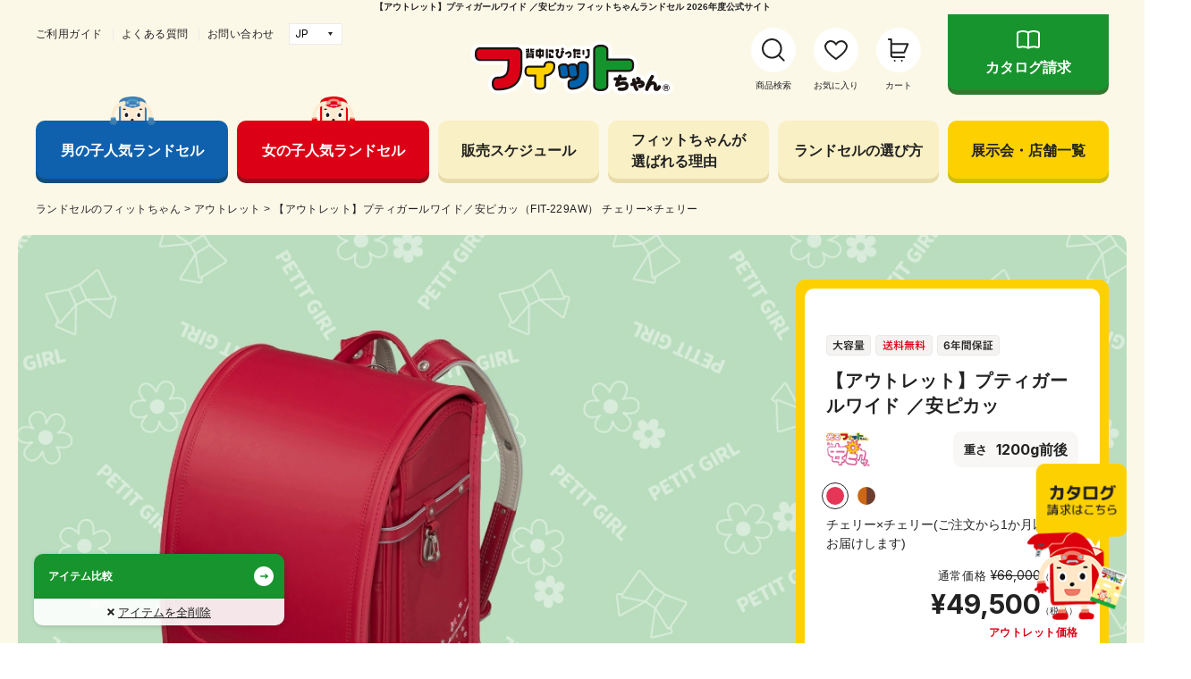

--- FILE ---
content_type: text/html; charset=utf-8
request_url: https://shop.fit-chan.com/shop/g/gFIT-229AW-224/
body_size: 218306
content:
<!DOCTYPE html>
<html data-browse-mode="P" lang="ja" >
<head>
<meta charset="UTF-8">
<title>【アウトレット】プティガールワイド ／安ピカッ フィットちゃんランドセル 2026年度公式サイト</title>
<link rel="canonical" href="https://shop.fit-chan.com/shop/g/gFIT-229AW-224/">


<meta name="description" content="メインポケットの奥行が1.5㎝大きい大容量タイプ。
フィットちゃん プティガールワイド／安ピカッは、発売時から、その可愛らしさがお子様にも親御様にも大人気。年々、人気が高まっている人気急上昇ランドセルです。サイドの小花とリボンの可愛らしい刺繍が女の子らしさを演出します。内装のピンクに水玉もキュート。">
<meta name="keywords" content="ランドセル プティガールワイド 安ピカッ フィットちゃん 男の子 女の子">

<meta name="viewport" content="width=1200">
<meta name="wwwroot" content="" />
<link rel="stylesheet" type="text/css" href="https://ajax.googleapis.com/ajax/libs/jqueryui/1.12.1/themes/ui-lightness/jquery-ui.min.css">
<link rel="stylesheet" type="text/css" href="https://maxcdn.bootstrapcdn.com/font-awesome/4.7.0/css/font-awesome.min.css">
<link rel="stylesheet" type="text/css" href="/css/sys/reset.css">
<link rel="stylesheet" type="text/css" href="/css/sys/base.css">
<link rel="stylesheet" type="text/css" href="/css/sys/base_form.css">
<link rel="stylesheet" type="text/css" href="/css/sys/base_misc.css">
<link rel="stylesheet" type="text/css" href="/css/sys/layout.css">
<link rel="stylesheet" type="text/css" href="/css/sys/block_common.css">
<link rel="stylesheet" type="text/css" href="/css/sys/block_customer.css">
<link rel="stylesheet" type="text/css" href="/css/sys/block_goods.css">
<link rel="stylesheet" type="text/css" href="/css/sys/block_order.css?d=202509301300">
<link rel="stylesheet" type="text/css" href="/css/sys/block_misc.css">
  <link rel="preconnect" href="https://fonts.googleapis.com">
<link rel="preconnect" href="https://fonts.gstatic.com" crossorigin>
<link href="https://fonts.googleapis.com/css2?family=Inter:wght@400;500;600;700&display=swap" rel="stylesheet">
<link rel="stylesheet" type="text/css" href="/css/usr/slick.css">  
<link rel="stylesheet" type="text/css" href="/css/usr/base.css">
<link rel="stylesheet" type="text/css" href="/css/usr/layout.css">
<link rel="stylesheet" type="text/css" href="/css/usr/block.css">
<link rel="stylesheet" type="text/css" href="/css/usr/user.css?d=202512181747">
<link rel="stylesheet" type="text/css" href="/css/usr/freepage.css">
<link rel="stylesheet" type="text/css" href="/css/usr/open_close.css">
<script src="https://ajax.googleapis.com/ajax/libs/jquery/1.11.1/jquery.min.js"></script>
<script src="https://ajax.googleapis.com/ajax/libs/jqueryui/1.12.1/jquery-ui.min.js"></script>
<script src="/lib/jquery.cookie.js"></script>
<script src="/lib/jquery.balloon.js"></script>
<script src="/lib/goods/jquery.tile.min.js"></script>
<script src="/lib/modernizr-custom.js"></script>
<script src="/js/sys/common.js"></script>
<script src="/js/sys/search_suggest.js"></script>
<script src="/js/sys/sys.js"></script>
<script src="/js/sys/ui.js"></script>
<script src="/js/usr/slick.min.js"></script>
<script src="/js/usr/jquery.matchHeight.js"></script>
<script src="/js/usr/user.js"></script>
<link rel="SHORTCUT ICON" href="/favicon.ico">
<!-- etm meta -->
<meta property="etm:device" content="desktop" />
<meta property="etm:page_type" content="goods" />
<meta property="etm:cart_item" content="[]" />
<meta property="etm:attr" content="" />
<meta property="etm:goods_detail" content="{&quot;goods&quot;:&quot;FIT-229AW-224&quot;,&quot;category&quot;:&quot;outlet&quot;,&quot;name&quot;:&quot;【アウトレット】プティガールワイド ／安ピカッ&quot;,&quot;variation_name1&quot;:&quot;カラー&quot;,&quot;variation_name2&quot;:&quot;チェリー&#215;チェリー(ご注文から1か月以内にお届けします)&quot;,&quot;item_code&quot;:&quot;&quot;,&quot;backorder_fg&quot;:&quot;0&quot;,&quot;s_dt&quot;:&quot;&quot;,&quot;f_dt&quot;:&quot;&quot;,&quot;release_dt&quot;:&quot;&quot;,&quot;regular&quot;:&quot;&quot;,&quot;set_fg&quot;:&quot;0&quot;,&quot;stock_status&quot;:&quot;1&quot;,&quot;price&quot;:&quot;49500&quot;,&quot;sale_fg&quot;:&quot;true&quot;,&quot;brand&quot;:&quot;&quot;,&quot;brand_name&quot;:&quot;&quot;,&quot;category_name&quot;:&quot;アウトレットランドセル&quot;,&quot;category_code1&quot;:&quot;&quot;,&quot;category_name1&quot;:&quot;&quot;,&quot;category_code2&quot;:&quot;&quot;,&quot;category_name2&quot;:&quot;&quot;,&quot;category_code3&quot;:&quot;&quot;,&quot;category_name3&quot;:&quot;&quot;,&quot;category_code4&quot;:&quot;&quot;,&quot;category_name4&quot;:&quot;&quot;}" />
<meta property="etm:goods_keyword" content="[{&quot;goods&quot;:&quot;FIT-229AW-224&quot;,&quot;stock&quot;:&quot;／安ピカッ&quot;},{&quot;goods&quot;:&quot;FIT-229AW-224&quot;,&quot;stock&quot;:&quot;／安ピカッ（FIT229AW）&quot;},{&quot;goods&quot;:&quot;FIT-229AW-224&quot;,&quot;stock&quot;:&quot;／安ピカッ（FIT-229AW）&quot;},{&quot;goods&quot;:&quot;FIT-229AW-224&quot;,&quot;stock&quot;:&quot;／安ピカッ（チェリー&#215;チェリー）&quot;},{&quot;goods&quot;:&quot;FIT-229AW-224&quot;,&quot;stock&quot;:&quot;【アウトレット】プティガールワイド&quot;},{&quot;goods&quot;:&quot;FIT-229AW-224&quot;,&quot;stock&quot;:&quot;1200G前後&quot;},{&quot;goods&quot;:&quot;FIT-229AW-224&quot;,&quot;stock&quot;:&quot;50,000円台&quot;},{&quot;goods&quot;:&quot;FIT-229AW-224&quot;,&quot;stock&quot;:&quot;50,000円台ランドセル一覧&quot;},{&quot;goods&quot;:&quot;FIT-229AW-224&quot;,&quot;stock&quot;:&quot;8%OFFクーポンご利用で60,720円（税込）&quot;},{&quot;goods&quot;:&quot;FIT-229AW-224&quot;,&quot;stock&quot;:&quot;A4フラットファイル収納サイズ&quot;},{&quot;goods&quot;:&quot;FIT-229AW-224&quot;,&quot;stock&quot;:&quot;FIT229AW224&quot;},{&quot;goods&quot;:&quot;FIT-229AW-224&quot;,&quot;stock&quot;:&quot;FIT-229AW-224&quot;},{&quot;goods&quot;:&quot;FIT-229AW-224&quot;,&quot;stock&quot;:&quot;HTTPS://WWW.FIT-CHAN.COM/SELLERS/FIT-229AW.HTML&quot;},{&quot;goods&quot;:&quot;FIT-229AW-224&quot;,&quot;stock&quot;:&quot;HTTPS:WWW.FITCHAN.COMSELLERSFIT229AW.HTML&quot;},{&quot;goods&quot;:&quot;FIT-229AW-224&quot;,&quot;stock&quot;:&quot;アウトレット&quot;},{&quot;goods&quot;:&quot;FIT-229AW-224&quot;,&quot;stock&quot;:&quot;アウトレットランドセル&quot;},{&quot;goods&quot;:&quot;FIT-229AW-224&quot;,&quot;stock&quot;:&quot;アカ系ランドセル&quot;},{&quot;goods&quot;:&quot;FIT-229AW-224&quot;,&quot;stock&quot;:&quot;ガーリーなデザインと繊細な刺繍が人気のランドセルがワイドになって新登場&quot;},{&quot;goods&quot;:&quot;FIT-229AW-224&quot;,&quot;stock&quot;:&quot;カラー&quot;},{&quot;goods&quot;:&quot;FIT-229AW-224&quot;,&quot;stock&quot;:&quot;シンプル&quot;},{&quot;goods&quot;:&quot;FIT-229AW-224&quot;,&quot;stock&quot;:&quot;シンプルなデザインに繊細な刺繍がかわいいガーリーなランドセル&quot;},{&quot;goods&quot;:&quot;FIT-229AW-224&quot;,&quot;stock&quot;:&quot;チェリー&#215;チェリー(10月20日までのお届け)&quot;},{&quot;goods&quot;:&quot;FIT-229AW-224&quot;,&quot;stock&quot;:&quot;チェリー&#215;チェリー(10月7日以降仕上り次第順次お届け予定)&quot;},{&quot;goods&quot;:&quot;FIT-229AW-224&quot;,&quot;stock&quot;:&quot;チェリー&#215;チェリー(12月25日までのお届け)&quot;},{&quot;goods&quot;:&quot;FIT-229AW-224&quot;,&quot;stock&quot;:&quot;チェリー&#215;チェリー(1月8日以降仕上り次第順次お届け予定)&quot;},{&quot;goods&quot;:&quot;FIT-229AW-224&quot;,&quot;stock&quot;:&quot;チェリー&#215;チェリー(6月20日までのお届け)&quot;},{&quot;goods&quot;:&quot;FIT-229AW-224&quot;,&quot;stock&quot;:&quot;チェリー&#215;チェリー(9月20日までのお届け)&quot;},{&quot;goods&quot;:&quot;FIT-229AW-224&quot;,&quot;stock&quot;:&quot;チェリー&#215;チェリー(ご注文から1か月以内にお届けします)&quot;},{&quot;goods&quot;:&quot;FIT-229AW-224&quot;,&quot;stock&quot;:&quot;チェリー&#215;チェリー10月20日までのお届け&quot;},{&quot;goods&quot;:&quot;FIT-229AW-224&quot;,&quot;stock&quot;:&quot;チェリー&#215;チェリー10月7日以降仕上り次第順次お届け予定&quot;},{&quot;goods&quot;:&quot;FIT-229AW-224&quot;,&quot;stock&quot;:&quot;チェリー&#215;チェリー12月25日までのお届け&quot;},{&quot;goods&quot;:&quot;FIT-229AW-224&quot;,&quot;stock&quot;:&quot;チェリー&#215;チェリー1月8日以降仕上り次第順次お届け予定&quot;},{&quot;goods&quot;:&quot;FIT-229AW-224&quot;,&quot;stock&quot;:&quot;チェリー&#215;チェリー6月20日までのお届け&quot;},{&quot;goods&quot;:&quot;FIT-229AW-224&quot;,&quot;stock&quot;:&quot;チェリー&#215;チェリー9月20日までのお届け&quot;},{&quot;goods&quot;:&quot;FIT-229AW-224&quot;,&quot;stock&quot;:&quot;チェリー&#215;チェリーご注文から1か月以内にお届けします&quot;},{&quot;goods&quot;:&quot;FIT-229AW-224&quot;,&quot;stock&quot;:&quot;フィットちゃんランドセル&quot;},{&quot;goods&quot;:&quot;FIT-229AW-224&quot;,&quot;stock&quot;:&quot;プティガール&quot;},{&quot;goods&quot;:&quot;FIT-229AW-224&quot;,&quot;stock&quot;:&quot;プティガールワイド&quot;},{&quot;goods&quot;:&quot;FIT-229AW-224&quot;,&quot;stock&quot;:&quot;ランドセル一覧&quot;},{&quot;goods&quot;:&quot;FIT-229AW-224&quot;,&quot;stock&quot;:&quot;ワイド一覧&quot;},{&quot;goods&quot;:&quot;FIT-229AW-224&quot;,&quot;stock&quot;:&quot;安ピカッタイプ(FIT-229AW)&quot;},{&quot;goods&quot;:&quot;FIT-229AW-224&quot;,&quot;stock&quot;:&quot;安ピカッタイプFIT229AW&quot;},{&quot;goods&quot;:&quot;FIT-229AW-224&quot;,&quot;stock&quot;:&quot;安ピカッで選ぶ&quot;},{&quot;goods&quot;:&quot;FIT-229AW-224&quot;,&quot;stock&quot;:&quot;女の子商品一覧&quot;},{&quot;goods&quot;:&quot;FIT-229AW-224&quot;,&quot;stock&quot;:&quot;女の子大容量一覧&quot;},{&quot;goods&quot;:&quot;FIT-229AW-224&quot;,&quot;stock&quot;:&quot;女の子用ランドセル&quot;},{&quot;goods&quot;:&quot;FIT-229AW-224&quot;,&quot;stock&quot;:&quot;赤色(レッド)の女の子向けランドセル&quot;},{&quot;goods&quot;:&quot;FIT-229AW-224&quot;,&quot;stock&quot;:&quot;赤色レッドの女の子向けランドセル&quot;},{&quot;goods&quot;:&quot;FIT-229AW-224&quot;,&quot;stock&quot;:&quot;内寸：A4フラットファイル収納サイズ\u003cBR\u003e外寸：縦345MM&#215;横260MM&#215;奥行205MM&quot;},{&quot;goods&quot;:&quot;FIT-229AW-224&quot;,&quot;stock&quot;:&quot;内寸：A4フラットファイル収納サイズ\u003cBR\u003e外寸：縦345MM&#215;横260MM&#215;奥行220MM&quot;},{&quot;goods&quot;:&quot;FIT-229AW-224&quot;,&quot;stock&quot;:&quot;内装：ピンク水玉＆リボン柄&quot;},{&quot;goods&quot;:&quot;FIT-229AW-224&quot;,&quot;stock&quot;:&quot;本体素材：クラリーノ(R)エフ&quot;},{&quot;goods&quot;:&quot;FIT-229AW-224&quot;,&quot;stock&quot;:&quot;本体素材：クラリーノRエフ&quot;}]" />
<meta property="etm:goods_event" content="[{&quot;event&quot;:&quot;cho-red&quot;,&quot;name&quot;:&quot;赤（アカ・チェリー）のランドセルを選ぶ&quot;,&quot;goods&quot;:&quot;FIT-229AW-224&quot;}]" />
<meta property="etm:goods_genre" content="[{&quot;genre&quot;:&quot;outlet&quot;,&quot;name&quot;:&quot;アウトレット&quot;,&quot;goods&quot;:&quot;FIT-229AW-224&quot;}]" />



<!-- お友達の声読み込み：テスト後削除！250326 -->
<script src="https://www.fit-chan.com/magazine/user/embedding_voice.php"></script>

<!--SCAN CVタグ-->
<script type="text/javascript" src="https://act.scadnet.com/itp/lp.js"></script>
<script type="text/javascript">
var mainDomain = 'fit-chan.com';
var cookieDay = 730;
scanLp(mainDomain, cookieDay);
</script>
<!--//SCAN CVタグ-->

<!-- Google Tag Manager -->
<script>(function(w,d,s,l,i){w[l]=w[l]||[];w[l].push({'gtm.start':
new Date().getTime(),event:'gtm.js'});var f=d.getElementsByTagName(s)[0],
j=d.createElement(s),dl=l!='dataLayer'?'&l='+l:'';j.async=true;j.src=
'https://www.googletagmanager.com/gtm.js?id='+i+dl;f.parentNode.insertBefore(j,f);
})(window,document,'script','dataLayer','GTM-5RW36V4');</script>
<!-- End Google Tag Manager -->

<!-- Google tag (gtag.js) -->
<script async src="https://www.googletagmanager.com/gtag/js?id=G-MLR2XY3SV8"></script>
<script>
  window.dataLayer = window.dataLayer || [];
  function gtag(){dataLayer.push(arguments);}
  gtag('js', new Date());

  gtag('config', 'G-MLR2XY3SV8');
</script>


<script src="/js/sys/goods_ajax_cart.js"></script>
<script src="/js/sys/goods_ajax_bookmark.js"></script>
<script src="/js/sys/goods_ajax_quickview.js"></script>
<meta property="ecb:GATrackingCode" content="UA-488933-3">
<!-- Global site tag (gtag.js) - Google Analytics -->
<script async src="https://www.googletagmanager.com/gtag/js?id=UA-488933-3"></script>
<script>
  window.dataLayer = window.dataLayer || [];
  function gtag(){dataLayer.push(arguments);}
  gtag('js', new Date());

  gtag('config', 'UA-488933-3');




 var trackingcode_dmp = 'G-MLR2XY3SV8';
  var guid = '';
  if (guid != '00000000-0000-0000-0000-000000000000'){
    gtag('event', '【GA4】DMPイベント', {
      '会員GUID': guid,
      'send_to': trackingcode_dmp
  });}


</script>

<!-- Global site tag (gtag.js) - Google Analytics -->
<script async src="https://www.googletagmanager.com/gtag/js?id=G-MLR2XY3SV8"></script>
<script>
  const trackingcode = "G-MLR2XY3SV8";
  window.dataLayer = window.dataLayer || [];
  function gtag(){dataLayer.push(arguments);}
  gtag('js', new Date());
  
    gtag('config', trackingcode, { '会員GUID': '00000000-0000-0000-0000-000000000000', 'クライアントID': '', user_id: null });
  
</script>




</head>
<body class="page-goods" >




<div class="wrapper">
	
	<h1 class="optimaized-h1 container">【アウトレット】プティガールワイド ／安ピカッ フィットちゃんランドセル 2026年度公式サイト </h1>
	
			<header id="header" class="pane-header">
      <div class="container">
        <div class="header-left">
          <ul class="header-nav-1">
            <li><a href="https://www.fit-chan.com/guide/">ご利用ガイド</a></li>
            <li><a href="https://www.fit-chan.com/support/faq/">よくある質問</a></li>
            <li><a href="https://www.fit-chan.com/contact/">お問い合わせ</a></li>
          </ul>
          <div class="header-language">
            <select>
            <option value="https://www.fit-chan.com/" selected>JP</option>
            <option value="https://www.fit-chan.com/language/en.html">EN</option>
            <option value="https://www.fit-chan.com/language/es.html">ES</option>
            <option value="https://www.fit-chan.com/language/cn_th.html">CN TH</option>
            <option value="https://www.fit-chan.com/language/cn_sim.html">CN SIM</option>
            <option value="https://www.fit-chan.com/language/th.html">TH</option>
          </select>
          </div>
        </div>
        <div class="header-center">
          <div class="header-logo"><a href="https://www.fit-chan.com/"><img src="/img/usr/common/pc/logo.png" srcset="/img/usr/common/pc/logo@2x.png 2x" alt="ランドセル 背中にぴったり　フィットちゃん&reg;"></a></div>
        </div>
        <div class="header-right">
          <ul class="header-nav-2">
            <li><a href="/shop/goods/search.aspx" class="icon-search">商品検索</a></li>
            <li><a href="/shop/customer/bookmark.aspx" class="icon-favorite">お気に入り</a></li>
            <li><a href="/shop/cart/cart.aspx" class="icon-cart"><span class="header-nav-cart-count js-cart-count"></span>カート</a></li>
          </ul>
          <div class="header-catalog">
            <a href="https://shop.fit-chan.com/shop/everyform/form.aspx?questionnaire=catalog">カタログ請求</a>
          </div>
        </div>
      </div>
    </header>
			
				<nav class="pane-globalnav">
  <div class="block-globalnav-bg js-gnav-close"></div>
  <div class="container">
    <div class="block-globalnav">
      <ul class="block-globalnav-items">
        <li class="block-globalnav-item boy">
          <div class="item-ttl js-gnav-switch"><span>男の子人気ランドセル</span></div>
          <div class="block-sub_menu js-gnav-target">
            <div class="block-sub_menu-container">
              <div class="block-sub_menu-ttl">
                <figure><img src="/img/usr/common/pc/gnav_boy.png" srcset="/img/usr/common/pc/gnav_boy@2x.png 2x"
                    alt="男の子人気ランドセル"></figure>
                <div class="ttl">男の子人気</div>
                <a href="/shop/r/rboys/" class="link">TOPページへ</a>
              </div>
              <div class="block-sub_menu-content">
                <div class="block-sub_menu-tab">
                  <div class="js-boy-tab-btn is-active">
                    <p><strong>色</strong>から選ぶ</p>
                  </div>
                  <div class="js-boy-tab-btn">
                    <p><strong>シリーズ</strong>から選ぶ</p>
                  </div>
                  <div class="js-boy-tab-btn">
                    <p><strong>機能性</strong>から選ぶ</p>
                  </div>
                  <div class="js-boy-tab-btn">
                    <p><strong>価格</strong>から選ぶ</p>
                  </div>
                  <div class="js-boy-tab-btn">
                    <p><strong>デザイン</strong>から選ぶ</p>
                  </div>
                </div>
                <div class="block-sub_menu-target">
                  <div class="js-boy-tab-target is-active">
                    <div class="block-top-event--detail_select-content-item">
                      <div class="item-content">
                        <div class="item-btn-list">
                          <ul>
                              <li><a href="https://shop.fit-chan.com/shop/r/rbc-red/" class="color-red"><span>レッド</span></a></li>
                              <li><a href="https://shop.fit-chan.com/shop/r/rbc-green/" class="color-green"><span>グリーン</span></a></li>
                              <li><a href="https://shop.fit-chan.com/shop/r/rbc-black/" class="color-black"><span>ブラック・グレー</span></a></li>
                               <li><a href="https://shop.fit-chan.com/shop/r/rbc-white/" class="color-white"><span>ホワイト・ベージュ</span></a></li>
                              <li><a href="https://shop.fit-chan.com/shop/r/rbc-metal/" class="color-silver"><span>ゴールド・シルバー</span></a></li>
                              <li><a href="https://shop.fit-chan.com/shop/r/rbc-pearl/" class="color-perl"><span>パール</span></a></li>
                              <li><a href="https://shop.fit-chan.com/shop/r/rbc-choco/" class="color-brown"><span>ブラウン・キャメル</span></a></li>
                              <li><a href="https://shop.fit-chan.com/shop/r/rbc-blue/" class="color-blue"><span>ブルー・ミズイロ</span></a></li>
                              <li><a href="https://shop.fit-chan.com/shop/r/rbc-purp/" class="color-lavender"><span>ラベンダー・<br>バイオレット</span></a></li>
                              <li><a href="https://shop.fit-chan.com/shop/r/rbc-yello/" class="color-yellow"><span>イエロー</span></a></li>
<li><a href="https://shop.fit-chan.com/shop/r/rbc-orang/" class="color-orange"><span>オレンジ</span></a></li>
                          </ul>
                        </div>
                      </div>
                    </div>
                  </div>
                  <div class="js-boy-tab-target">
                    <div class="block-top-event--detail_select-content-item">
                      <div class="item-content">
                        <div class="item-img-list">
<ul>
                                
                              <li> <a href="https://shop.fit-chan.com/shop/r/rgoodboy/">
                                <div class="list-img"><img
                                        src="https://www.fit-chan.com/common/images/header/series_goodboy.webp"
                                        alt="グッドボーイ"></div>
                                <div class="list-detail">
                                  <div class="list-ttl">グッドボーイ</div>
                                  <div class="list-comment">スポーティなデザインの男の子に大人気の定番ランドセルシリーズ</div>
                                </div>
                                </a> </li>
                              <li> <a href="https://shop.fit-chan.com/shop/r/rb-street/">
                                <div class="list-img"><img
                                        src="https://www.fit-chan.com/common/images/header/series_streetfi.webp"
                                        alt="ストリートファイン"></div>
                                <div class="list-detail">
                                  <div class="list-ttl">ストリートファイン</div>
                                  <div class="list-comment">選べる7色のアクセントカラーかっこいい個性派ランドセル</div>
                                </div>
                                </a> </li>
                              <li> <a href="https://shop.fit-chan.com/shop/r/rtoughboy/">
                                <div class="list-img"><img
                                        src="https://www.fit-chan.com/common/images/header/series_toughboy.webp"
                                        alt="タフボーイ"></div>
                                <div class="list-detail">
                                  <div class="list-ttl">タフボーイ</div>
                                  <div class="list-comment">元気な男の子でも安心！傷に強いタフロック素材を使ったシンプルランドセル</div>
                                </div>
                                </a> </li>
                              <li> <a href="https://shop.fit-chan.com/shop/r/rgrandkni/">
                                <div class="list-img"><img
                                        src="https://www.fit-chan.com/common/images/header/series_grandkni.webp"
                                        alt="グランナイト"></div>
                                <div class="list-detail">
                                  <div class="list-ttl">グランナイト</div>
                                  <div class="list-comment">重厚感漂うカブセのデザイン！安全性も備えた最高級ランドセル</div>
                                </div>
                                </a> </li>
                                
                              <li> <a href="https://shop.fit-chan.com/shop/r/rknight/">
                                <div class="list-img"><img
                                        src="https://www.fit-chan.com/common/images/header/series_knight.webp"
                                        alt="ナイト騎士ブレイド"></div>
                                <div class="list-detail">
                                  <div class="list-ttl">ナイト騎士ブレイド</div>
                                  <div class="list-comment">傷に強くオシャレなデザインがポイント！機能性とデザイン性を兼ね備えた高級ランドセル</div>
                                </div>
                                </a> </li>
                                
                              <li> <a href="https://shop.fit-chan.com/shop/r/rneometal/">
                                <div class="list-img"><img
                                        src="https://www.fit-chan.com/common/images/header/series_neometal.webp"
                                        alt="ネオメタル"></div>
                                <div class="list-detail">
                                  <div class="list-ttl">ネオメタル</div>
                                  <div class="list-comment">洗練された輝きと力強さが調和するデザイン。背中で個性を輝かせるランドセル</div>
                                </div>
                                </a> </li>         
                                
                            
                                
                              <li> <a href="https://shop.fit-chan.com/shop/r/rathlete/">
                                <div class="list-img"><img
                                        src="https://www.fit-chan.com/common/images/header/series_athlete.webp"
                                        alt="アスリートボーイ"></div>
                                <div class="list-detail">
                                  <div class="list-ttl">アスリートボーイ</div>
                                  <div class="list-comment">夢は世界で活躍するスポーツ選手！かっこいいスポーティランドセル</div>
                                </div>
                                </a> </li>
                                
                              <li> <a href="https://shop.fit-chan.com/shop/r/rhandsome/">
                                <div class="list-img"><img
                                        src="https://www.fit-chan.com/common/images/header/series_handsome.webp"
                                        alt="ハンサムボーイ"></div>
                                <div class="list-detail">
                                  <div class="list-ttl">ハンサムボーイ</div>
                                  <div class="list-comment">注目度満点のメタリックカラーランドセル「ハンサムボーイ」</div>
                                </div>
                                </a> </li>
                                
                              <li> <a href="https://shop.fit-chan.com/shop/r/rcarbonro/">
                                <div class="list-img"><img
                                        src="https://www.fit-chan.com/common/images/header/series_carbonro.webp"
                                        alt="カーボンロック"></div>
                                <div class="list-detail">
                                  <div class="list-ttl">カーボンロック</div>
                                  <div class="list-comment">人気のカーボン柄素材を採用。ゴツゴツした男らしいデザインがかっこいいランドセル</div>
                                </div>
                                </a> </li>
                                
                              <li> <a href="https://shop.fit-chan.com/shop/r/rvehicly/">
                                <div class="list-img"><img
                                        src="https://www.fit-chan.com/common/images/header/series_vehicly.webp"
                                        alt="ビークリー"></div>
                                <div class="list-detail">
                                  <div class="list-ttl">ビークリー</div>
                                  <div class="list-comment">個性駆け抜けるカラーリング。かっこいいユニークランドセル</div>
                                </div>
                                </a> </li>



                              <li> <a href="https://shop.fit-chan.com/shop/r/raremo/">
                                <div class="list-img"><img
                                        src="https://www.fit-chan.com/common/images/header/series_aremo.webp" alt="アレモ"> </div>
                                <div class="list-detail">
                                  <div class="list-ttl">アレモ</div>
                                  <div class="list-comment">あれもこれも叶えられる！機能で選べるシンプルランドセル</div>
                                </div>
                                </a> </li>
                              <li> <a href="https://shop.fit-chan.com/shop/r/rb-lumo/">
                                <div class="list-img"><img
                                        src="https://www.fit-chan.com/common/images/header/series_lumo.webp" alt="ルーモ"> </div>
                                <div class="list-detail">
                                  <div class="list-ttl">ルーモ</div>
                                  <div class="list-comment">人気のスモーキーカラーでジェンダーレスなデザイン。細部までこだわったミニマルランドセル</div>
                                </div>
                                </a> </li>
                              <li> <a href="https://shop.fit-chan.com/shop/r/rb-etoncl/">
                                <div class="list-img"><img
                                        src="https://www.fit-chan.com/common/images/header/series_etonclub.webp"
                                        alt="イートンクラブ"></div>
                                <div class="list-detail">
                                  <div class="list-ttl">イートンクラブ</div>
                                  <div class="list-comment">シックな色合いとチェックの内装が知的な正統派ランドセル</div>
                                </div>
                                </a> </li>
                              <li> <a href="https://shop.fit-chan.com/shop/r/rzero/">
                                <div class="list-img"><img
                                        src="https://www.fit-chan.com/common/images/header/series_zerorand.webp"
                                        alt="ゼロランド"></div>
                                <div class="list-detail">
                                  <div class="list-ttl">ゼロランド</div>
                                  <div class="list-comment">フィットちゃん史上最軽量の940g～。軽いのに、高機能な半かぶせタイプの新形状ランドセル</div>
                                </div>
                                </a> </li>
                                
                              <li> <a href="https://shop.fit-chan.com/shop/r/rzeroruck/">
                                <div class="list-img"><img
                                        src="https://www.fit-chan.com/common/images/header/series_zeroruck.webp"
                                        alt="ゼロリュック"></div>
                                <div class="list-detail">
                                  <div class="list-ttl">ゼロリュック</div>
                                  <div class="list-comment">子どもたちの声に徹底的に向き合った、使いやすくてたくさ～ん入るランドセル型リュック。</div>
                                </div>
                                </a> </li>
                                
                              <li> <a href="https://shop.fit-chan.com/shop/r/rb-basic">
                                <div class="list-img"><img
                                        src="https://www.fit-chan.com/common/images/header/series_basic.webp"
                                        alt="フィットちゃんベーシック"></div>
                                <div class="list-detail">
                                  <div class="list-ttl">フィットちゃんベーシック</div>
                                  <div class="list-comment">あえて飾らないベーシックなデザイン。シンプルランドセルの現代版</div>
                                </div>
                                </a> </li>
                              <li> <a href="https://shop.fit-chan.com/shop/r/rb-basicp">
                                <div class="list-img"><img
                                        src="https://www.fit-chan.com/common/images/header/series_basicplace.webp"
                                        alt="ベーシックプラス"></div>
                                <div class="list-detail">
                                  <div class="list-ttl">ベーシックプラス</div>
                                  <div class="list-comment">ベーシックなデザインに取り外し可能なリコーダーケースがセットになった、実用性の高いタイプ</div>
                                </div>
                                </a> </li>
<!--                             <li> <a href="https://shop.fit-chan.com/shop/r/rmizuno/">
                                <div class="list-img"><img
                                        src="https://www.fit-chan.com/common/images/header/series_mizuno.webp"
                                        alt="ミズノコラボ"></div>
                                <div class="list-detail">
                                  <div class="list-ttl">フィットちゃん×ミズノ コラボランドセル</div>
                                  <div class="list-comment">フィットちゃんとミズノのコラボレーションモデル</div>
                                </div>
                                </a> </li>-->
                              <li> <a href="https://shop.fit-chan.com/shop/r/rb-tksmy/">
                                <div class="list-img"><img
                                        src="https://www.fit-chan.com/common/images/header/series_takashimaya.webp"
                                        alt="タカシマヤ"></div>
                                <div class="list-detail">
                                  <div class="list-ttl">タカシマヤ×フィットちゃんランドセル</div>
                                  <div class="list-comment">シンプルなデザインで「安ピカッ」をはじめとする機能性に富んだランドセル</div>
                                </div>
                                </a> </li>
                              <li> <a href="https://shop.fit-chan.com/shop/r/rgiants/">
                                <div class="list-img"><img
                                        src="https://www.fit-chan.com/common/images/header/seriese_giants.webp"
                                        alt="ジャイアンツ"></div>
                                <div class="list-detail">
                                  <div class="list-ttl">ジャイアンツ×フィットちゃん コラボランドセル</div>
                                  <div class="list-comment">チームカラーであるオレンジとクロをメインにデザイン。ジャイアンツ魂あふれるランドセル</div>
                                </div>
                                </a> </li>
                            </ul>
                        </div>
                      </div>
                    </div>
                  </div>
                  <div class="js-boy-tab-target">
                    <div class="block-top-event--detail_select-content-item">
                      <div class="item-content">
                        <div class="item-btn-list">
                          <ul>
                            <li><a href="/shop/r/rracu/"><span>楽ッション</span></a></li>
                            <li><a href="/shop/r/ranpika/"><span>安ピカッ</span></a></li>
                            <li><a href="https://shop.fit-chan.com/shop/r/rkeiryou/"><span>軽量</span></a></li>
                            <li><a href="https://shop.fit-chan.com/shop/r/rdai/"><span>大容量・ワイド</span></a></li>
                          </ul>
                        </div>
                      </div>
                    </div>
                  </div>
                  <div class="js-boy-tab-target">
                    <div class="block-top-event--detail_select-content-item">
                      <div class="item-content">
                        <div class="item-btn-list">
                          <ul>
                            <li><a href="/shop/r/rbp-40000/"><span>40,000円台</span></a></li>
                            <li><a href="/shop/r/rbp-50000/"><span>50,000円台</span></a></li>
                            <li><a href="/shop/r/rbp-60000/"><span>60,000円台</span></a></li>
                            <li><a href="/shop/r/rbp-70000/"><span>70,000円以上</span></a></li>
                          </ul>
                        </div>
                      </div>
                    </div>
                  </div>
                  <div class="js-boy-tab-target">
                    <div class="block-top-event--detail_select-content-item">
                      <div class="item-content">
                        <div class="item-btn-list">
                          <ul>
                              <!--<li><a href="https://shop.fit-chan.com/shop/r/rbd-antiq/"><span>アンティーク</span></a></li>-->
                              <li><a href="https://shop.fit-chan.com/shop/r/rbd-cool/"><span>かっこいい</span></a></li>
                              <li><a href="https://shop.fit-chan.com/shop/r/rbd-simpl/"><span>シンプル</span></a></li>
                              <li><a href="https://shop.fit-chan.com/shop/r/rbd-sport/"><span>スポーティ</span></a></li>
                            <li><a href="https://www.fit-chan.com/lp/stylish-series/"><span>スタイリッシュ</span></a></li>

                          </ul>
                        </div>
                      </div>
                    </div>
                  </div>

                </div>
              </div>
            </div>
          </div>
        </li>
        <li class="block-globalnav-item girl">
          <div class="item-ttl js-gnav-switch"><span>女の子人気ランドセル</span></div>
          <div class="block-sub_menu js-gnav-target">
            <div class="block-sub_menu-container">
              <div class="block-sub_menu-ttl">
                <figure><img src="/img/usr/common/pc/gnav_girl.png" srcset="/img/usr/common/pc/gnav_girl@2x.png 2x"
                    alt="女の子人気ランドセル"></figure>
                <div class="ttl">女の子人気</div>
                <a href="/shop/r/rgirls/" class="link">TOPページへ</a>
              </div>
              <div class="block-sub_menu-content">
                <div class="block-sub_menu-tab">
                  <div class="js-girl-tab-btn is-active">
                    <p><strong>色</strong>から選ぶ</p>
                  </div>
                  <div class="js-girl-tab-btn">
                    <p><strong>シリーズ</strong>から選ぶ</p>
                  </div>
                  <div class="js-girl-tab-btn">
                    <p><strong>機能性</strong>から選ぶ</p>
                  </div>
                  <div class="js-girl-tab-btn">
                    <p><strong>価格</strong>から選ぶ</p>
                  </div>
                  <div class="js-girl-tab-btn">
                    <p><strong>デザイン</strong>から選ぶ</p>
                  </div>
                </div>
                <div class="block-sub_menu-target">
                  <div class="js-girl-tab-target is-active">
                    <div class="block-top-event--detail_select-content-item">
                      <div class="item-content">
                        <div class="item-btn-list">
                          <ul>
                              <li><a href="https://shop.fit-chan.com/shop/r/rgc-red/" class="color-red"><span>レッド</span></a></li>
                              <li><a href="https://shop.fit-chan.com/shop/r/rgc-green/" class="color-green"><span>グリーン</span></a></li>
                              <li><a href="https://shop.fit-chan.com/shop/r/rgc-black/" class="color-black"><span>ブラック・グレー</span></a></li>
                              <li><a href="https://shop.fit-chan.com/shop/r/rgc-white/" class="color-white"><span>ホワイト・ベージュ</span></a></li>
                              <li><a href="https://shop.fit-chan.com/shop/r/rgc-pearl/" class="color-perl"><span>パール</span></a></li>
                              <li><a href="https://shop.fit-chan.com/shop/r/rgc-pink/" class="color-pink"><span>ピンク</span></a></li>
                              <li><a href="https://shop.fit-chan.com/shop/r/rgc-choco/" class="color-brown"><span>ブラウン・キャメル</span></a></li>
                              <li><a href="https://shop.fit-chan.com/shop/r/rgc-lblue/" class="color-blue"><span>ブルー・ミズイロ</span></a></li>
                              <li><a href="https://shop.fit-chan.com/shop/r/rgc-laven/" class="color-lavender"><span>ラベンダー</span></a></li>
                              <li><a href="https://shop.fit-chan.com/shop/r/rgc-yello/" class="color-yellow"><span>イエロー</span></a></li>
<li><a href="https://shop.fit-chan.com/shop/r/rgc-orang/" class="color-orange"><span>オレンジ</span></a></li>

                          </ul>
                        </div>
                      </div>
                    </div>
                  </div>
                  <div class="js-girl-tab-target">
                    <div class="block-top-event--detail_select-content-item">
                      <div class="item-content">
                        <div class="item-img-list">
 <ul>
                                
                                
                                
                            <li> <a href="https://shop.fit-chan.com/shop/r/rchouchou/">
                              <div class="list-img"><img
                                      src="https://www.fit-chan.com/common/images/header/series_chouchou.webp"
                                      alt="シュシュ・フローラ"></div>
                              <div class="list-detail">
                                <div class="list-ttl">シュシュ・フローラ</div>
                                <div class="list-comment">ボタニカルフラワーの刺繍が優美。優しい色使いのシンプルランドセル</div>
                              </div>
                              </a> </li>
                            <li> <a href="https://shop.fit-chan.com/shop/r/rpetitgir/">
                              <div class="list-img"><img
                                      src="https://www.fit-chan.com/common/images/header/series_petitgir.webp"
                                      alt="プティガール"></div>
                              <div class="list-detail">
                                <div class="list-ttl">プティガール</div>
                                <div class="list-comment">シンプルなデザインに繊細な刺繍がかわいいガーリーなランドセル</div>
                              </div>
                              </a> </li>
                                
                            <li><a href="https://shop.fit-chan.com/shop/r/rmisdo/">
                              <div class="list-img"><img
                                      src="https://www.fit-chan.com/common/images/header/series_misdo.webp"
                                      alt="ミスタードーナツ×フィットちゃんランドセル"></div>
                              <div class="list-detail">
                                <div class="list-ttl">ミスタードーナツ×フィットちゃんランドセル</div>
                                <div class="list-comment">ミスタードーナツがランドセルに！細部までかわいい、こだわりがつまった特別仕様のデザイン</div>
                              </div>
                              </a>
                                </li>
                                
                            <li> <a href="https://shop.fit-chan.com/shop/r/rmioco/">
                              <div class="list-img"><img
                                      src="https://www.fit-chan.com/common/images/header/series_miocoffret.webp"
                                      alt="ミオコフレ"></div>
                              <div class="list-detail">
                                <div class="list-ttl">ミオコフレ</div>
                                <div class="list-comment">優しいパステルカラーにクロのクールさをデザイン。大人っぽい憧れのランドセル</div>
                              </div>
                              </a> </li>
                                
                            <li> <a href="https://shop.fit-chan.com/shop/r/rflor/">
                              <div class="list-img"><img
                                      src="https://www.fit-chan.com/common/images/header/series_flor.webp"
                                      alt="フロル"></div>
                              <div class="list-detail">
                                <div class="list-ttl">フロル</div>
                                <div class="list-comment">心華やぐゴールドの金具。お花モチーフのシンプルランドセル</div>
                              </div>
                              </a> </li>

                            <li> <a href="https://shop.fit-chan.com/shop/r/rpastel/">
                              <div class="list-img"><img
                                      src="https://www.fit-chan.com/common/images/header/series_pastel.webp"
                                      alt="パステルガール"></div>
                              <div class="list-detail">
                                <div class="list-ttl">パステルガール</div>
                                <div class="list-comment">パステルカラーにかわいいリボンを散りばめたスイーツみたいなランドセル</div>
                              </div>
                              </a> </li>

                            <li> <a href="https://shop.fit-chan.com/shop/r/rplatinum/">
                              <div class="list-img"><img
                                      src="https://www.fit-chan.com/common/images/header/series_platinum.webp"
                                      alt="プラチナフラワー"></div>
                              <div class="list-detail">
                                <div class="list-ttl">プラチナフラワー</div>
                                <div class="list-comment">キュートな花柄の刺繍を施したキラキラ輝くパールカラーランドセル</div>
                              </div>
                              </a> </li>
                                
                            <li> <a href="https://shop.fit-chan.com/shop/r/rpremiere/">
                              <div class="list-img"><img
                                      src="https://www.fit-chan.com/common/images/header/series_premiere.webp"
                                      alt="ロイヤルローズプルミエール"></div>
                              <div class="list-detail">
                                <div class="list-ttl">ロイヤルローズプルミエール</div>
                                <div class="list-comment">カブセとサイドの刺繍がゴージャスでエレガント！安全性も備えた最高級ランドセル</div>
                              </div>
                              </a> </li>
                                
                            <li> <a href="https://shop.fit-chan.com/shop/r/rroyalros/">
                              <div class="list-img"><img
                                      src="https://www.fit-chan.com/common/images/header/series_royalros.webp"
                                      alt="ロイヤルローズ"></div>
                              <div class="list-detail">
                                <div class="list-ttl">ロイヤルローズ</div>
                                <div class="list-comment">華やかで上品な刺繍が素敵なお姫様ランドセル</div>
                              </div>
                              </a> </li>
                                
                            <li> <a href="https://shop.fit-chan.com/shop/r/rlinolu/">
                              <div class="list-img"><img
                                      src="https://www.fit-chan.com/common/images/header/series_linolu.webp"
                                      alt="リノル"></div>
                              <div class="list-detail">
                                <div class="list-ttl">リノル</div>
                                <div class="list-comment">カブセのシルバーがエレガント。シンプルなプリンセスランドセル</div>
                              </div>
                              </a> </li>
                            <li> <a href="https://shop.fit-chan.com/shop/r/rjewelry/">
                              <div class="list-img"><img
                                      src="https://www.fit-chan.com/common/images/header/series_jewelry.webp"
                                      alt="あい・愛ティアラジュエリープリンセス"></div>
                              <div class="list-detail">
                                <div class="list-ttl">あい・愛ティアラジュエリープリンセス</div>
                                <div class="list-comment">ティアラとハートがかわいい！夢見るリトルプリンセスランドセル</div>
                              </div>
                              </a> </li>
                            <li> <a href="https://shop.fit-chan.com/shop/r/rlittlest/">
                              <div class="list-img"><img
                                      src="https://www.fit-chan.com/common/images/header/series_littlest.webp"
                                      alt="リトルスタープリンセス"></div>
                              <div class="list-detail">
                                <div class="list-ttl">リトルスタープリンセス</div>
                                <div class="list-comment">気品に満ちたプリンセスをイメージした、丈夫なランドセル</div>
                              </div>
                              </a> </li>
                            <li> <a href="https://shop.fit-chan.com/shop/r/raiaitiar/">
                              <div class="list-img"><img
                                      src="https://www.fit-chan.com/common/images/header/series_aiaitiar.webp"
                                      alt="あい・愛ティアラ"></div>
                              <div class="list-detail">
                                <div class="list-ttl">あい・愛ティアラ</div>
                                <div class="list-comment">ティアラとハートがかわいい！夢見るリトルプリンセスランドセル</div>
                              </div>
                              </a> </li>

                            <li> <a href="https://shop.fit-chan.com/shop/r/rbeppin/">
                              <div class="list-img"><img
                                      src="https://www.fit-chan.com/common/images/header/series_beppin.webp"
                                      alt="べっぴんさん"></div>
                              <div class="list-detail">
                                <div class="list-ttl">べっぴんさん</div>
                                <div class="list-comment">特別に良い品を意味する「べっぴん（別品）」をイメージした清楚で凛としたランドセル</div>
                              </div>
                              </a> </li>
                            <li> <a href="https://shop.fit-chan.com/shop/r/rluluflow/">
                              <div class="list-img"><img
                                      src="https://www.fit-chan.com/common/images/header/series_luluflow.webp"
                                      alt="ルル・フラワー"></div>
                              <div class="list-detail">
                                <div class="list-ttl">ルル・フラワー</div>
                                <div class="list-comment">清楚で可憐なお花とレースの刺繍をあしらった乙女心をくすぐるランドセル</div>
                              </div>
                              </a> </li>


                            <li> <a href="https://shop.fit-chan.com/shop/r/rg-lumo/">
                              <div class="list-img"><img
                                      src="https://www.fit-chan.com/common/images/header/series_lumo.webp" alt="ルーモ"> </div>
                              <div class="list-detail">
                                <div class="list-ttl">ルーモ</div>
                                <div class="list-comment">人気のスモーキーカラーでジェンダーレスなデザイン。細部までこだわったミニマルランドセル</div>
                              </div>
                              </a> </li>
                            <li> <a href="https://shop.fit-chan.com/shop/r/rg-etoncl/">
                              <div class="list-img"><img
                                      src="https://www.fit-chan.com/common/images/header/series_etonclub.webp"
                                      alt="イートンクラブ"></div>
                              <div class="list-detail">
                                <div class="list-ttl">イートンクラブ</div>
                                <div class="list-comment">シックな色合いとチェックの内装が知的な正統派ランドセル</div>
                              </div>
                              </a> </li>
                            <li> <a href="https://shop.fit-chan.com/shop/r/rzero/">
                              <div class="list-img"><img
                                      src="https://www.fit-chan.com/common/images/header/series_zerorand.webp"
                                      alt="ゼロランド"></div>
                              <div class="list-detail">
                                <div class="list-ttl">ゼロランド</div>
                                <div class="list-comment">フィットちゃん史上最軽量の940g～。軽いのに、高機能な半かぶせタイプの新形状ランドセル</div>
                              </div>
                              </a> </li>
                              <li> <a href="https://shop.fit-chan.com/shop/r/rzeroruck/">
                                <div class="list-img"><img
                                        src="https://www.fit-chan.com/common/images/header/series_zeroruck.webp"
                                        alt="ゼロリュック"></div>
                                <div class="list-detail">
                                  <div class="list-ttl">ゼロリュック</div>
                                  <div class="list-comment">子どもたちの声に徹底的に向き合った、使いやすくてたくさ～ん入るランドセル型リュック。</div>
                                </div>
                                </a> </li>
                                
                            <li> <a href="https://shop.fit-chan.com/shop/r/rpipi/">
                              <div class="list-img"><img
                                      src="https://www.fit-chan.com/common/images/header/series_pipi.webp" alt="ピピ フラネ"> </div>
                              <div class="list-detail">
                                <div class="list-ttl">ピピ フラネ</div>
                                <div class="list-comment">特徴的な色使いと甘さを抑えた刺繍、ぬくもりを感じるノルディックなランドセル</div>
                              </div>
                              </a> </li>
                                
                            <li> <a href="https://shop.fit-chan.com/shop/r/rb-basic/">
                              <div class="list-img"><img
                                      src="https://www.fit-chan.com/common/images/header/series_basic.webp"
                                      alt="フィットちゃんベーシック"></div>
                              <div class="list-detail">
                                <div class="list-ttl">フィットちゃんベーシック</div>
                                <div class="list-comment">あえて飾らないベーシックなデザイン。シンプルランドセルの現代版</div>
                              </div>
                              </a> </li>
                            <li> <a href="https://shop.fit-chan.com/shop/r/rg-basicp">
                              <div class="list-img"><img
                                        src="https://www.fit-chan.com/common/images/header/series_basicplace.webp"
                                        alt="ベーシックプラス"></div>
                              <div class="list-detail">
                                <div class="list-ttl">ベーシックプラス</div>
                                <div class="list-comment">ベーシックなデザインに取り外し可能なリコーダーケースがセットになった、実用性の高いタイプ</div>
                              </div>
                              </a> </li>
                            <li> <a href="https://shop.fit-chan.com/shop/r/rb-tksmy/">
                              <div class="list-img"><img
                                        src="https://www.fit-chan.com/common/images/header/series_takashimaya.webp"
                                        alt="タカシマヤ"></div>
                              <div class="list-detail">
                                <div class="list-ttl">タカシマヤ×フィットちゃんランドセル</div>
                                <div class="list-comment">シンプルなデザインで「安ピカッ」をはじめとする機能性に富んだランドセル</div>
                              </div>
                              </a> </li>
                              
                          </ul>
                        </div>
                      </div>
                    </div>
                  </div>
                  <div class="js-girl-tab-target">
                    <div class="block-top-event--detail_select-content-item">
                      <div class="item-content">
                        <div class="item-btn-list">
                          <ul>
                            <li><a href="/shop/r/rracu/"><span>楽ッション</span></a></li>
                            <li><a href="/shop/r/ranpika/"><span>安ピカッ</span></a></li>
                            <li><a href="https://shop.fit-chan.com/shop/r/rkeiryou/"><span>軽量</span></a></li>
                            <li><a href="https://shop.fit-chan.com/shop/r/rdai/"><span>大容量・ワイド</span></a></li>
                          </ul>
                        </div>
                      </div>
                    </div>
                  </div>
                  <div class="js-girl-tab-target">
                    <div class="block-top-event--detail_select-content-item">
                      <div class="item-content">
                        <div class="item-btn-list">
                          <ul>
                            <li><a href="/shop/r/rgp-40000/"><span>40,000円台</span></a></li>
                            <li><a href="/shop/r/rgp-50000/"><span>50,000円台</span></a></li>
                            <li><a href="/shop/r/rgp-60000/"><span>60,000円台</span></a></li>
                            <li><a href="/shop/r/rgp-70000/"><span>70,000円以上</span></a></li>
                          </ul>
                        </div>
                      </div>
                    </div>
                  </div>
                  <div class="js-girl-tab-target">
                    <div class="block-top-event--detail_select-content-item">
                      <div class="item-content">
                        <div class="item-btn-list">
                          <ul>
                            <li><a href="/shop/r/rgd-elega/"><span>おしゃれ</span></a></li>
                            <li><a href="/shop/r/rgd-cute/"><span>かわいい</span></a></li>
                            <li><a href="/shop/r/rgd-prin/"><span>プリンセス</span></a></li>
                            <li><a href="https://www.fit-chan.com/lp/stylish-series/"><span>スタイリッシュ</span></a></li>
                            <li><a href="/shop/r/rgd-cool/"><span>シンプル</span></a></li>
                          </ul>
                        </div>
                      </div>
                    </div>
                  </div>

                </div>
              </div>
            </div>
          </div>
        </li>
        <li class="block-globalnav-item">
          <div class="item-ttl"><a href="https://www.fit-chan.com/lp/schedule/">販売スケジュール</a></div>
        </li>
        <li class="block-globalnav-item">
          <div class="item-ttl"><a href="https://www.fit-chan.com/lp/no1/">フィットちゃんが<br>選ばれる理由</a></div>
        </li>
        <li class="block-globalnav-item">
          <div class="item-ttl"><a href="https://www.fit-chan.com/help/">ランドセルの選び方</a></div>
        </li>
        <li class="block-globalnav-item">
          <div class="item-ttl"><a href="https://www.fit-chan.com/shops/" class="btn-yellow">展示会・店舗一覧</a></div>
        </li>
      </ul>
    </div>
  </div>
</nav>
			
	
	
<div class="pane-topic-path">
	<div class="container">
		<div class="block-topic-path">
	<ul class="block-topic-path--list" id="bread-crumb-list" itemscope itemtype="https://schema.org/BreadcrumbList">
		<li class="block-topic-path--category-item block-topic-path--item__home" itemscope itemtype="https://schema.org/ListItem" itemprop="itemListElement">
  <a href="https://www.fit-chan.com/" itemprop="item">
    <span itemprop="name">ランドセルのフィットちゃん</span>
  </a>
  <meta itemprop="position" content="1" />
</li>
<li class="block-topic-path--category-item" itemscope itemtype="https://schema.org/ListItem" itemprop="itemListElement">
  &gt;
  <a href="https://shop.fit-chan.com/shop/r/routlet/" itemprop="item">
    <span itemprop="name">アウトレット</span>
  </a>
  <meta itemprop="position" content="2" />
</li>
<li class="block-topic-path--category-item block-topic-path--item__current" itemscope itemtype="https://schema.org/ListItem" itemprop="itemListElement">
  &gt;
  <a href="https://shop.fit-chan.com/shop/g/gFIT-229AW-224/" itemprop="item">
    <span itemprop="name">【アウトレット】プティガールワイド／安ピカッ（FIT-229AW） チェリー×チェリー</span>
  </a>
  <meta itemprop="position" content="3" />
</li>
	</ul>

</div>
	</div>
</div>
<div class="pane-contents">
<div class="container">

<div class="pane-left-menu">
<div id="block_of_genretree" class="block-genre-tree">
<!-- <h2 class="block-genre-tree--header"><a href="/shop/r/">ジャンル</a></h2> -->
<h2 class="block-genre-tree--header">ジャンル</h2>
<ul class="block-genre-tree--items block-genre-tree--level1" style="display:block">

<li class="block-genre-tree--item">



	<div class="block-genre-tree--item-ttl">



		<a href="/shop/r/rgirls/">
	
			<span>女の子に人気のランドセル</span>
		</a>




		<span class="icon-plus js-sidemenu-switch "></span>
	</div>
	<ul class="block-genre-tree--items block-genre-tree--level2" >

<li class="block-genre-tree--item">



	<div class="block-genre-tree--item-ttl">



		<a href="/shop/r/rg-series/">
	
			<span>シリーズで選ぶ</span>
		</a>




		<span class="icon-plus js-sidemenu-switch "></span>
	</div>
	<ul class="block-genre-tree--items block-genre-tree--level3" >

<li class="block-genre-tree--item">





		<a href="/shop/r/rpetitgir/">
	
			<span>プティガール</span>
		</a>




</li>
<li class="block-genre-tree--item">





		<a href="/shop/r/rchouchou/">
	
			<span>シュシュ・フローラ</span>
		</a>




</li>
<li class="block-genre-tree--item">





		<a href="/shop/r/rpremiere/">
	
			<span>ロイヤルローズプルミエール</span>
		</a>




</li>
<li class="block-genre-tree--item">





		<a href="/shop/r/rjewelry/">
	
			<span>あい・愛ティアラジュエリープリンセス</span>
		</a>




</li>
<li class="block-genre-tree--item">





		<a href="/shop/r/rpastel/">
	
			<span>パステルガール</span>
		</a>




</li>
<li class="block-genre-tree--item">





		<a href="/shop/r/rpipi/">
	
			<span>ピピ フラネ</span>
		</a>




</li>
<li class="block-genre-tree--item">





		<a href="/shop/r/rbeppin/">
	
			<span>べっぴんさん</span>
		</a>




</li>
<li class="block-genre-tree--item">





		<a href="/shop/r/rlittlest/">
	
			<span>リトルスタープリンセス</span>
		</a>




</li>
<li class="block-genre-tree--item">





		<a href="/shop/r/rluluflow/">
	
			<span>ルル・フラワー</span>
		</a>




</li>
<li class="block-genre-tree--item">





		<a href="/shop/r/raiaitiar/">
	
			<span>あい・愛ティアラ</span>
		</a>




</li>
<li class="block-genre-tree--item">





		<a href="/shop/r/rplatinum/">
	
			<span>プラチナフラワー</span>
		</a>




</li>
<li class="block-genre-tree--item">





		<a href="/shop/r/rroyalros/">
	
			<span>ロイヤルローズ</span>
		</a>




</li>
<li class="block-genre-tree--item">





		<a href="/shop/r/rg-lumo/">
	
			<span>ルーモ</span>
		</a>




</li>
<li class="block-genre-tree--item">





		<a href="/shop/r/rg-etoncl/">
	
			<span>イートンクラブ</span>
		</a>




</li>
<li class="block-genre-tree--item">





		<a href="/shop/r/rg-zeror/">
	
			<span>ゼロランド</span>
		</a>




</li>
<li class="block-genre-tree--item">





		<a href="/shop/r/rg-basic/">
	
			<span>フィットちゃんベーシック</span>
		</a>




</li>
<li class="block-genre-tree--item">





		<a href="/shop/r/rg-tksmy/">
	
			<span>タカシマヤコラボ</span>
		</a>




</li>
<li class="block-genre-tree--item">





		<a href="/shop/r/rg-basicp/">
	
			<span>ベーシックプラス</span>
		</a>




</li>
<li class="block-genre-tree--item">





		<a href="/shop/r/rflor/">
	
			<span>フロル</span>
		</a>




</li>
<li class="block-genre-tree--item">





		<a href="/shop/r/rlinolu/">
	
			<span>リノル</span>
		</a>




</li>
<li class="block-genre-tree--item">





		<a href="/shop/r/rg-zeroru/">
	
			<span>ゼロリュック</span>
		</a>




</li>
<li class="block-genre-tree--item">





		<a href="/shop/r/rmioco/">
	
			<span>ミオコフレ</span>
		</a>




</li>
<li class="block-genre-tree--item">





		<a href="/shop/r/rmisdo/">
	
			<span>ミスタードーナツ</span>
		</a>




</li>
</ul>


</li>
<li class="block-genre-tree--item">



	<div class="block-genre-tree--item-ttl">



		<a href="/shop/r/rg-color/">
	
			<span>すべてのカラーの女の子向けランドセル</span>
		</a>




		<span class="icon-plus js-sidemenu-switch "></span>
	</div>
	<ul class="block-genre-tree--items block-genre-tree--level3" >

<li class="block-genre-tree--item">





		<a href="/shop/r/rgc-pink/">
	
			<span>ピンク色の女の子向けランドセル</span>
		</a>




</li>
<li class="block-genre-tree--item">





		<a href="/shop/r/rgc-red/">
	
			<span>赤色(レッド)の女の子向けランドセル</span>
		</a>




</li>
<li class="block-genre-tree--item">





		<a href="/shop/r/rgc-laven/">
	
			<span>紫色(ラベンダー)の女の子向けランドセル</span>
		</a>




</li>
<li class="block-genre-tree--item">





		<a href="/shop/r/rgc-choco/">
	
			<span>茶色（ブラウン・キャメル）の女の子向けランドセル</span>
		</a>




</li>
<li class="block-genre-tree--item">





		<a href="/shop/r/rgc-lblue/">
	
			<span>青色(ブルー・ミズイロ)の女の子向けランドセル</span>
		</a>




</li>
<li class="block-genre-tree--item">





		<a href="/shop/r/rgc-green/">
	
			<span>緑色(グリーン)の女の子向けランドセル</span>
		</a>




</li>
<li class="block-genre-tree--item">





		<a href="/shop/r/rgc-white/">
	
			<span>白色（ホワイト・ベージュ)の女の子向けランドセル</span>
		</a>




</li>
<li class="block-genre-tree--item">





		<a href="/shop/r/rgc-black/">
	
			<span>黒色(ブラック・グレー)の女の子向けランドセル</span>
		</a>




</li>
<li class="block-genre-tree--item">





		<a href="/shop/r/rgc-pearl/">
	
			<span>光沢(パール)の女の子向けランドセル</span>
		</a>




</li>
<li class="block-genre-tree--item">





		<a href="/shop/r/rgc-yello/">
	
			<span>黄色(イエロー)の女の子向けランドセル</span>
		</a>




</li>
<li class="block-genre-tree--item">





		<a href="/shop/r/rgc-orang/">
	
			<span>オレンジ色の女の子向けランドセル</span>
		</a>




</li>
</ul>


</li>
<li class="block-genre-tree--item">



	<div class="block-genre-tree--item-ttl">



		<a href="/shop/r/rg-design/">
	
			<span>デザインで選ぶ</span>
		</a>




		<span class="icon-plus js-sidemenu-switch "></span>
	</div>
	<ul class="block-genre-tree--items block-genre-tree--level3" >

<li class="block-genre-tree--item">





		<a href="/shop/r/rgd-cute/">
	
			<span>かわいい</span>
		</a>




</li>
<li class="block-genre-tree--item">





		<a href="/shop/r/rgd-elega/">
	
			<span>おしゃれ</span>
		</a>




</li>
<li class="block-genre-tree--item">





		<a href="/shop/r/rgd-cool/">
	
			<span>シンプル</span>
		</a>




</li>
<li class="block-genre-tree--item">





		<a href="/shop/r/rgd-prin/">
	
			<span>プリンセス</span>
		</a>




</li>
</ul>


</li>
<li class="block-genre-tree--item">



	<div class="block-genre-tree--item-ttl">



		<a href="/shop/r/rg-price/">
	
			<span>価格で選ぶ</span>
		</a>




		<span class="icon-plus js-sidemenu-switch "></span>
	</div>
	<ul class="block-genre-tree--items block-genre-tree--level3" >

<li class="block-genre-tree--item">





		<a href="/shop/r/rgp-40000/">
	
			<span>40,000円台</span>
		</a>




</li>
<li class="block-genre-tree--item">





		<a href="/shop/r/rgp-50000/">
	
			<span>50,000円台</span>
		</a>




</li>
<li class="block-genre-tree--item">





		<a href="/shop/r/rgp-60000/">
	
			<span>60,000円台</span>
		</a>




</li>
<li class="block-genre-tree--item">





		<a href="/shop/r/rgp-70000/">
	
			<span>70,000円以上</span>
		</a>




</li>
</ul>


</li>
<li class="block-genre-tree--item">





		<a href="/shop/r/rg-all/">
	
			<span>女の子商品一覧</span>
		</a>




</li>
</ul>


</li>
<li class="block-genre-tree--item">



	<div class="block-genre-tree--item-ttl">



		<a href="/shop/r/rboys/">
	
			<span>男の子に人気のランドセル</span>
		</a>




		<span class="icon-plus js-sidemenu-switch "></span>
	</div>
	<ul class="block-genre-tree--items block-genre-tree--level2" >

<li class="block-genre-tree--item">



	<div class="block-genre-tree--item-ttl">



		<a href="/shop/r/rb-series/">
	
			<span>シリーズで選ぶ</span>
		</a>




		<span class="icon-plus js-sidemenu-switch "></span>
	</div>
	<ul class="block-genre-tree--items block-genre-tree--level3" >

<li class="block-genre-tree--item">





		<a href="/shop/r/rgoodboy/">
	
			<span>グッドボーイ</span>
		</a>




</li>
<li class="block-genre-tree--item">





		<a href="/shop/r/rgrandkni/">
	
			<span>グランナイト</span>
		</a>




</li>
<li class="block-genre-tree--item">





		<a href="/shop/r/rtoughboy/">
	
			<span>タフボーイ</span>
		</a>




</li>
<li class="block-genre-tree--item">





		<a href="/shop/r/rathlete/">
	
			<span>アスリートボーイ</span>
		</a>




</li>
<li class="block-genre-tree--item">





		<a href="/shop/r/rb-street/">
	
			<span>ストリートファイン</span>
		</a>




</li>
<li class="block-genre-tree--item">





		<a href="/shop/r/rcarbonro/">
	
			<span>カーボンロック</span>
		</a>




</li>
<li class="block-genre-tree--item">





		<a href="/shop/r/rb-lumo/">
	
			<span>ルーモ</span>
		</a>




</li>
<li class="block-genre-tree--item">





		<a href="/shop/r/raremo/">
	
			<span>アレモ</span>
		</a>




</li>
<li class="block-genre-tree--item">





		<a href="/shop/r/rknight/">
	
			<span>ナイト騎士ブレイド</span>
		</a>




</li>
<li class="block-genre-tree--item">





		<a href="/shop/r/rhandsome/">
	
			<span>ハンサムボーイ</span>
		</a>




</li>
<li class="block-genre-tree--item">





		<a href="/shop/r/rb-etoncl/">
	
			<span>イートンクラブ</span>
		</a>




</li>
<li class="block-genre-tree--item">





		<a href="/shop/r/rb-zerora/">
	
			<span>ゼロランド</span>
		</a>




</li>
<li class="block-genre-tree--item">





		<a href="/shop/r/rb-basic/">
	
			<span>フィットちゃんベーシック</span>
		</a>




</li>
<li class="block-genre-tree--item">





		<a href="/shop/r/rmizuno/">
	
			<span>ミズノコラボ</span>
		</a>




</li>
<li class="block-genre-tree--item">





		<a href="/shop/r/rb-tksmy/">
	
			<span>タカシマヤコラボ</span>
		</a>




</li>
<li class="block-genre-tree--item">





		<a href="/shop/r/rb-basicp/">
	
			<span>ベーシックプラス</span>
		</a>




</li>
<li class="block-genre-tree--item">





		<a href="/shop/r/rvehicly/">
	
			<span>ビークリー</span>
		</a>




</li>
<li class="block-genre-tree--item">





		<a href="/shop/r/rb-zeroru/">
	
			<span>ゼロリュック</span>
		</a>




</li>
<li class="block-genre-tree--item">





		<a href="/shop/r/rneometal/">
	
			<span>ネオメタル</span>
		</a>




</li>
</ul>


</li>
<li class="block-genre-tree--item">



	<div class="block-genre-tree--item-ttl">



		<a href="/shop/r/rb-color/">
	
			<span>すべてのカラーの男の子向けランドセル</span>
		</a>




		<span class="icon-plus js-sidemenu-switch "></span>
	</div>
	<ul class="block-genre-tree--items block-genre-tree--level3" >

<li class="block-genre-tree--item">





		<a href="/shop/r/rbc-black/">
	
			<span>黒色(ブラック・グレー)の男の子向けランドセル</span>
		</a>




</li>
<li class="block-genre-tree--item">





		<a href="/shop/r/rbc-blue/">
	
			<span>青色(ブルー・ミズイロ)の男の子向けランドセル</span>
		</a>




</li>
<li class="block-genre-tree--item">





		<a href="/shop/r/rbc-green/">
	
			<span>緑色(グリーン)の男の子向けランドセル</span>
		</a>




</li>
<li class="block-genre-tree--item">





		<a href="/shop/r/rbc-choco/">
	
			<span>茶色(ブラウン・キャメル)の男の子向けランドセル</span>
		</a>




</li>
<li class="block-genre-tree--item">





		<a href="/shop/r/rbc-red/">
	
			<span>赤色（レッド）の男の子向けランドセル</span>
		</a>




</li>
<li class="block-genre-tree--item">





		<a href="/shop/r/rbc-metal/">
	
			<span>メタリック(ゴールド・シルバー)の男の子向けランドセル</span>
		</a>




</li>
<li class="block-genre-tree--item">





		<a href="/shop/r/rbc-yello/">
	
			<span>黄色(イエロー)の男の子向けランドセル</span>
		</a>




</li>
<li class="block-genre-tree--item">





		<a href="/shop/r/rbc-orang/">
	
			<span>オレンジ色の男の子向けランドセル</span>
		</a>




</li>
<li class="block-genre-tree--item">





		<a href="/shop/r/rbc-white/">
	
			<span>白色（ホワイト・ベージュ)の男の子向けランドセル</span>
		</a>




</li>
<li class="block-genre-tree--item">





		<a href="/shop/r/rbc-purp/">
	
			<span>ラベンダー・バイオレットの男の子向けランドセル</span>
		</a>




</li>
<li class="block-genre-tree--item">





		<a href="/shop/r/rbc-pearl/">
	
			<span>光沢(パール)の男の子向けランドセル</span>
		</a>




</li>
</ul>


</li>
<li class="block-genre-tree--item">



	<div class="block-genre-tree--item-ttl">



		<a href="/shop/r/rb-design/">
	
			<span>デザインで選ぶ</span>
		</a>




		<span class="icon-plus js-sidemenu-switch "></span>
	</div>
	<ul class="block-genre-tree--items block-genre-tree--level3" >

<li class="block-genre-tree--item">





		<a href="/shop/r/rbd-cool/">
	
			<span>おしゃれ・かっこいい</span>
		</a>




</li>
<li class="block-genre-tree--item">





		<a href="/shop/r/rbd-sport/">
	
			<span>スポーティ</span>
		</a>




</li>
<li class="block-genre-tree--item">





		<a href="/shop/r/rbd-simpl/">
	
			<span>シンプル</span>
		</a>




</li>
</ul>


</li>
<li class="block-genre-tree--item">



	<div class="block-genre-tree--item-ttl">



		<a href="/shop/r/rb-price/">
	
			<span>価格で選ぶ</span>
		</a>




		<span class="icon-plus js-sidemenu-switch "></span>
	</div>
	<ul class="block-genre-tree--items block-genre-tree--level3" >

<li class="block-genre-tree--item">





		<a href="/shop/r/rbp-40000/">
	
			<span>40,000円台</span>
		</a>




</li>
<li class="block-genre-tree--item">





		<a href="/shop/r/rbp-50000/">
	
			<span>50,000円台</span>
		</a>




</li>
<li class="block-genre-tree--item">





		<a href="/shop/r/rbp-60000/">
	
			<span>60,000円台</span>
		</a>




</li>
<li class="block-genre-tree--item">





		<a href="/shop/r/rbp-70000/">
	
			<span>70,000円以上</span>
		</a>




</li>
</ul>


</li>
<li class="block-genre-tree--item">





		<a href="/shop/r/rb-all/">
	
			<span>男の子商品一覧</span>
		</a>




</li>
</ul>


</li>
<li class="block-genre-tree--item">





		<a href="/shop/r/ranpika/">
	
			<span>安ピカッで選ぶ</span>
		</a>




</li>
<li class="block-genre-tree--item">





		<a href="/shop/r/rracu/">
	
			<span>楽ッションで選ぶ</span>
		</a>




</li>
<li class="block-genre-tree--item">





		<a href="/shop/r/rracu-an/">
	
			<span>楽ッション＆安ピカッ</span>
		</a>




</li>
<li class="block-genre-tree--item">



	<div class="block-genre-tree--item-ttl">



		<a href="/shop/r/rkeiryou/">
	
			<span>軽い・軽量で選ぶ</span>
		</a>




		<span class="icon-plus js-sidemenu-switch "></span>
	</div>
	<ul class="block-genre-tree--items block-genre-tree--level2" >

<li class="block-genre-tree--item">





		<a href="/shop/r/rke-g-all/">
	
			<span>女の子軽量一覧</span>
		</a>




</li>
<li class="block-genre-tree--item">





		<a href="/shop/r/rke-b-all/">
	
			<span>男の子軽量一覧</span>
		</a>




</li>
</ul>


</li>
<li class="block-genre-tree--item">



	<div class="block-genre-tree--item-ttl">



		<a href="/shop/r/rdai/">
	
			<span>大容量で選ぶ</span>
		</a>




		<span class="icon-plus js-sidemenu-switch "></span>
	</div>
	<ul class="block-genre-tree--items block-genre-tree--level2" >

<li class="block-genre-tree--item">





		<a href="/shop/r/rda-all/">
	
			<span>ワイド一覧</span>
		</a>




</li>
<li class="block-genre-tree--item">





		<a href="/shop/r/rraku-all/">
	
			<span>楽スキッ一覧</span>
		</a>




</li>
</ul>


</li>
<li class="block-genre-tree--item">





		<a href="/shop/r/rkurukuru/">
	
			<span>くるくるフィット</span>
		</a>




</li>
<li class="block-genre-tree--item">



	<div class="block-genre-tree--item-ttl">



		<a href="/shop/r/rzerotop/">
	
			<span>ゼロシリーズ</span>
		</a>




		<span class="icon-plus js-sidemenu-switch "></span>
	</div>
	<ul class="block-genre-tree--items block-genre-tree--level2" >

<li class="block-genre-tree--item">





		<a href="/shop/r/rzero/">
	
			<span>ゼロランド</span>
		</a>




</li>
<li class="block-genre-tree--item">





		<a href="/shop/r/rzeroruck/">
	
			<span>ゼロリュック</span>
		</a>




</li>
</ul>


</li>
<li class="block-genre-tree--item">





		<a href="https://www.fit-chan.com/ordermade/">
	
			<span>オーダーメイドランドセル</span>
		</a>




</li>
<li class="block-genre-tree--item">





		<a href="https://www.fit-chan.com/remake/">
	
			<span>ランドセルリメイク</span>
		</a>




</li>
<li class="block-genre-tree--item">



	<div class="block-genre-tree--item-ttl">



		<a href="/shop/r/rothers/">
	
			<span>ランドセルグッズ</span>
		</a>




		<span class="icon-plus js-sidemenu-switch "></span>
	</div>
	<ul class="block-genre-tree--items block-genre-tree--level2" >

<li class="block-genre-tree--item">





		<a href="/shop/r/rrandcvr/">
	
			<span>ランドセルカバー</span>
		</a>




</li>
<li class="block-genre-tree--item">





		<a href="/shop/r/rumbrella/">
	
			<span>日傘・雨傘</span>
		</a>




</li>
<li class="block-genre-tree--item">





		<a href="/shop/r/rstatione/">
	
			<span>文房具・筆箱</span>
		</a>




</li>
<li class="block-genre-tree--item">





		<a href="/shop/r/rsafety/">
	
			<span>通学用安全・快適グッズ</span>
		</a>




</li>
<li class="block-genre-tree--item">





		<a href="/shop/r/rbag/">
	
			<span>バッグ・リュック</span>
		</a>




</li>
<li class="block-genre-tree--item">





		<a href="/shop/r/rbelt/">
	
			<span>肩ベルト交換</span>
		</a>




</li>
</ul>


</li>
<li class="block-genre-tree--item">





		<a href="/shop/r/routlet/">
	
			<span>アウトレット</span>
		</a>




</li>
<li class="block-genre-tree--item">





		<a href="/shop/r/rall/">
	
			<span>ランドセル一覧</span>
		</a>




</li>
</ul>


</div>



</div>

<main class="pane-main">

<div class="block-goods-detail">
	<div class="pane-goods-header">

		<div class="block-goods-detail--promotion-freespace">
			
		</div>

		<input type="hidden" value="FIT229AW" id="hidden_variation_group">
		<input type="hidden" value="0" id="variation_design_type">
		<input type="hidden" value="FIT-229AW-224" id="hidden_goods">
		<input type="hidden" value="【アウトレット】プティガールワイド ／安ピカッ" id="hidden_goods_name">
		<input type="hidden" value="69f89bfffa284d744c21ad7509dbbeda2dcfe703855062e4e76668c3cb5758c9" id="js_crsirefo_hidden">
		<div class="block-goods-bg-img">
			<img src="https://www.fit-chan.com/products_2026/images/fit-229aw/main_photo_ce-ce_pc.webp" alt="【アウトレット】プティガールワイド ／安ピカッ" class="block-src-l--image">
		</div>
	</div>
	<div class="pane-goods-left-side" id="gallery">

		<div class="block-src-l">

		


			<div class="block-src-l-item item-1">
	      <a href="https://www.fit-chan.com/products_2026/images/fit-229aw/main_photo_ce-ce_sp.webp" name="FIT-229AW-224" title="【アウトレット】プティガールワイド ／安ピカッ" class="js-lightbox-gallery-info">
	        <figure><img src="https://www.fit-chan.com/products_2026/images/fit-229aw/main_photo_ce-ce_sp.webp" alt="【アウトレット】プティガールワイド ／安ピカッ" class="block-src-l--image"></figure>
	        
	      </a>
			</div>


		  <div class="block-src-l-item">
		    <a href="https://www.fit-chan.com/details/images/fit229aw/fit229aw-ce-ce1.webp" name="FIT-229AW-224" title="【アウトレット】プティガールワイド ／安ピカッ" class="js-lightbox-gallery-info">
		      <figure><img src="https://www.fit-chan.com/details/images/fit229aw/fit229aw-ce-ce1.webp" alt="【アウトレット】プティガールワイド ／安ピカッ" class="block-src-l--image"></figure>
		      <div>正面</div>
		    </a>
		  </div>


		  <div class="block-src-l-item">
		    <a href="https://www.fit-chan.com/details/images/fit229aw/fit229aw-ce-ce10.webp" name="FIT-229AW-224" title="【アウトレット】プティガールワイド ／安ピカッ" class="js-lightbox-gallery-info">
		      <figure><img src="https://www.fit-chan.com/details/images/fit229aw/fit229aw-ce-ce10.webp" alt="【アウトレット】プティガールワイド ／安ピカッ" class="block-src-l--image"></figure>
		      <div>安ピカッイメージ</div>
		    </a>
		  </div>


		  <div class="block-src-l-item">
		    <a href="https://www.fit-chan.com/details/images/fit229aw/fit229aw-ce-ce2.webp" name="FIT-229AW-224" title="【アウトレット】プティガールワイド ／安ピカッ" class="js-lightbox-gallery-info">
		      <figure><img src="https://www.fit-chan.com/details/images/fit229aw/fit229aw-ce-ce2.webp" alt="【アウトレット】プティガールワイド ／安ピカッ" class="block-src-l--image"></figure>
		      <div>真正面１</div>
		    </a>
		  </div>


			<div class="block-src-l-item">
	      <a href="https://www.fit-chan.com/details/images/fit229aw/fit229aw-ce-ce3.webp" name="FIT-229AW-224" title="【アウトレット】プティガールワイド ／安ピカッ" class="js-lightbox-gallery-info">
	        <figure><img src="https://www.fit-chan.com/details/images/fit229aw/fit229aw-ce-ce3.webp" alt="【アウトレット】プティガールワイド ／安ピカッ" class="block-src-l--image"></figure>
	        <div>背面１</div>
	      </a>
			</div>


		  <div class="block-src-l-item">
		    <a href="https://www.fit-chan.com/details/images/fit229aw/fit229aw-ce-ce4.webp" name="FIT-229AW-224" title="【アウトレット】プティガールワイド ／安ピカッ" class="js-lightbox-gallery-info">
		      <figure><img src="https://www.fit-chan.com/details/images/fit229aw/fit229aw-ce-ce4.webp" alt="【アウトレット】プティガールワイド ／安ピカッ" class="block-src-l--image"></figure>
		      <div>背面２</div>
		    </a>
		  </div>


		  <div class="block-src-l-item">
		    <a href="https://www.fit-chan.com/details/images/fit229aw/fit229aw-ce-ce5.webp" name="FIT-229AW-224" title="【アウトレット】プティガールワイド ／安ピカッ" class="js-lightbox-gallery-info">
		      <figure><img src="https://www.fit-chan.com/details/images/fit229aw/fit229aw-ce-ce5.webp" alt="【アウトレット】プティガールワイド ／安ピカッ" class="block-src-l--image"></figure>
		      <div>内側１</div>
		    </a>
		  </div>


		  <div class="block-src-l-item">
		    <a href="https://www.fit-chan.com/details/images/fit229aw/fit229aw-ce-ce6.webp" name="FIT-229AW-224" title="【アウトレット】プティガールワイド ／安ピカッ" class="js-lightbox-gallery-info">
		      <figure><img src="https://www.fit-chan.com/details/images/fit229aw/fit229aw-ce-ce6.webp" alt="【アウトレット】プティガールワイド ／安ピカッ" class="block-src-l--image"></figure>
		      <div>真横１</div>
		    </a>
		  </div>


		  <div class="block-src-l-item">
		    <a href="https://www.fit-chan.com/details/images/fit229aw/fit229aw-ce-ce7.webp" name="FIT-229AW-224" title="【アウトレット】プティガールワイド ／安ピカッ" class="js-lightbox-gallery-info">
		      <figure><img src="https://www.fit-chan.com/details/images/fit229aw/fit229aw-ce-ce7.webp" alt="【アウトレット】プティガールワイド ／安ピカッ" class="block-src-l--image"></figure>
		      <div>真横2</div>
		    </a>
		  </div>


		  <div class="block-src-l-item">
		    <a href="https://www.fit-chan.com/details/images/fit229aw/fit229aw-ce-ce8.webp" name="FIT-229AW-224" title="【アウトレット】プティガールワイド ／安ピカッ" class="js-lightbox-gallery-info">
		      <figure><img src="https://www.fit-chan.com/details/images/fit229aw/fit229aw-ce-ce8.webp" alt="【アウトレット】プティガールワイド ／安ピカッ" class="block-src-l--image"></figure>
		      <div>底面</div>
		    </a>
		  </div>


		  <div class="block-src-l-item">
		    <a href="https://www.fit-chan.com/details/images/fit229aw/fit229aw-ce-ce9.webp" name="FIT-229AW-224" title="【アウトレット】プティガールワイド ／安ピカッ" class="js-lightbox-gallery-info">
		      <figure><img src="https://www.fit-chan.com/details/images/fit229aw/fit229aw-ce-ce9.webp" alt="【アウトレット】プティガールワイド ／安ピカッ" class="block-src-l--image"></figure>
		      <div>カブセ裏</div>
		    </a>
		  </div>





		</div>


  	<div class="block-goods-gallery">
    	<ul>

			<li class="block-goods-gallery--src-1">
				<figure class="img-center"><img src="https://www.fit-chan.com/products_2026/images/fit-229aw/main_photo_ce-ce_sp.webp" alt="【アウトレット】プティガールワイド ／安ピカッ"></figure>
				
			</li>


		  <li class="block-goods-gallery--src-1">
	      <figure class="img-center"><img src="https://www.fit-chan.com/details/images/fit229aw/fit229aw-ce-ce1.webp" alt="【アウトレット】プティガールワイド ／安ピカッ"></figure>
	      <p>正面</p>
		  </li>


		  <li class="block-goods-gallery--src-1">
	      <figure class="img-center"><img src="https://www.fit-chan.com/details/images/fit229aw/fit229aw-ce-ce10.webp" alt="【アウトレット】プティガールワイド ／安ピカッ"></figure>
	      <p>安ピカッイメージ</p>
		  </li>


		  <li class="block-goods-gallery--src-1">
	      <figure class="img-center"><img src="https://www.fit-chan.com/details/images/fit229aw/fit229aw-ce-ce2.webp" alt="【アウトレット】プティガールワイド ／安ピカッ"></figure>
	      <p>真正面１</p>
		  </li>


				<li class="block-goods-gallery--src-1">
					<figure class="img-center"><img src="https://www.fit-chan.com/details/images/fit229aw/fit229aw-ce-ce3.webp" alt="【アウトレット】プティガールワイド ／安ピカッ"></figure>
					<p>背面１</p>
				</li>


			  <li class="block-goods-gallery--src-1">
		      <figure class="img-center"><img src="https://www.fit-chan.com/details/images/fit229aw/fit229aw-ce-ce4.webp" alt="【アウトレット】プティガールワイド ／安ピカッ"></figure>
		      <p>背面２</p>
			  </li>


			  <li class="block-goods-gallery--src-1">
		      <figure class="img-center"><img src="https://www.fit-chan.com/details/images/fit229aw/fit229aw-ce-ce5.webp" alt="【アウトレット】プティガールワイド ／安ピカッ"></figure>
		      <p>内側１</p>
			  </li>


			  <li class="block-goods-gallery--src-1">
		      <figure class="img-center"><img src="https://www.fit-chan.com/details/images/fit229aw/fit229aw-ce-ce6.webp" alt="【アウトレット】プティガールワイド ／安ピカッ"></figure>
		      <p>真横１</p>
			  </li>


			  <li class="block-goods-gallery--src-1">
		      <figure class="img-center"><img src="https://www.fit-chan.com/details/images/fit229aw/fit229aw-ce-ce7.webp" alt="【アウトレット】プティガールワイド ／安ピカッ"></figure>
		      <p>真横2</p>
			  </li>


			  <li class="block-goods-gallery--src-1">
		      <figure class="img-center"><img src="https://www.fit-chan.com/details/images/fit229aw/fit229aw-ce-ce8.webp" alt="【アウトレット】プティガールワイド ／安ピカッ"></figure>
		      <p>底面</p>
			  </li>


			  <li class="block-goods-gallery--src-1">
		      <figure class="img-center"><img src="https://www.fit-chan.com/details/images/fit229aw/fit229aw-ce-ce9.webp" alt="【アウトレット】プティガールワイド ／安ピカッ"></figure>
		      <p>カブセ裏</p>
			  </li>




			</ul>
  	</div>





	<div class="block-goods-comment" id="spec_goods_comment">シンプルなデザインに繊細な刺繍がかわいいガーリーなランドセル</div>


		<div class="block-goods-comment1"><!--▼▼商品コメント1▼▼-->

<section class="wrap_2023_customer">
      <picture>
    <source media="(max-width: 641px)" srcset="/img/usr/products_2023/img_for_2023_customer_sp.webp">
    <img src="/img/usr/products_2023/img_for_2023_customer_pc.webp" alt="">
    </picture>
</section>

<!--▲▲▲▲▲▲▲▲▲▲▲▲▲▲▲▲▲▲▲▲商品コメント1▲▲▲▲▲▲▲▲▲▲▲▲▲▲▲▲▲▲▲▲--> 
</div>


		<div class="block-goods-comment2"><!--▼▼商品コメント2▼▼-->
<!--
    <div class="block-goods-movie">
        <h2 class="block-top-event--header">動画でわかる</h2>
        <div class="block-goods-movie-goods_name">プティガールワイド／安ピカッ</div>
        <div class="block-goods-movie-content">
            <div class="block-goods-movie-content-target">

                                    <div class="js-goods-movie-target is-active">
                        <div class="movie-inner">
                            <iframe width="560" height="315" src="https://www.youtube.com/embed/_SEd2JLARNI?rel=0&amp;vq=highres" frameborder="0" allow="accelerometer; autoplay; encrypted-media; gyroscope; picture-in-picture" allowfullscreen=""></iframe></div>
                    </div>
                
                <div class="js-goods-movie-target"><div class="movie-inner"><iframe width="560" height="315" src="https://www.youtube.com/embed/9LXLYj7nKZg"  frameborder="0" allow="accelerometer; autoplay;  clipboard-write; encrypted-media; gyroscope; picture-in-picture" allowfullscreen></iframe></div></div>            </div>
            <div class="block-goods-movie-content-tab">
                                    <div class="js-goods-movie-btn is-active">
                        <div class="item-img"><img src="https://www.fit-chan.com/details/images_s/fit229aw/fit229aw-ce-ce1.jpg" alt=""  loading="lazy"></div>
                        <div class="item-name">チェリー×チェリー</div>
                    </div>
                                <div class="js-goods-movie-btn"><div class="item-img"><img src="https://www.fit-chan.com/details/images_s/fit229aw/fit229aw-ca-cho1.jpg" alt=""></div><div class="item-name">キャメル×チョコ</div></div>            </div>
        </div>
        <div class="block-goods-movie-annotation">
            <dl>
                <dt>きれいな画質で見る方法</dt>
                <dd>１.歯車マークをタップ（PCの場合はクリック）。<br>
                    ２.画質を1080pにすることで、よりきれいな画質でご覧いただけます。</dd>
            </dl>
        </div>
    </div>
-->
<!--▲▲▲▲▲▲▲▲▲▲▲▲▲▲▲▲▲▲▲▲商品コメント2▲▲▲▲▲▲▲▲▲▲▲▲▲▲▲▲▲▲▲▲--></div>


    <div class="block-goods-comment3"><!--▼▼商品コメント3▼▼-->

<!--楽ッション：あったときだけ入る-->
    <div class="block-goods-featured_features" id="Anker1">
        <h2 class="block-top-event--header">このランドセルの注目機能</h2>
        <div class="block-goods-featured_features-items">

            <div class="block-goods-featured_features-item js-featured_features-target">
    <div class="block-goods-featured_features-item-ttl">
        <div class="icon"><img src="/img/icon/function_img_3.png" alt="安ピカッ&reg;"></div>
        <div class="name">
            <p>安ピカッ&reg;</p>
            <p>雨の日や暗い夜道も安心のピカッと光るランドセル</p>
        </div>
        <div class="icon-2"><img src="/img/icon/anpika.png" alt="安ピカッ&reg;"></div>
    </div>
    <ul class="block-goods-featured_features-item-list">
        <li>
            <div class="list-detail">
                <div class="list-ttl">車のライトでピカッと光る！100M先からも視認可能</div>
                <div class="list-comment">安ピカッは車のライトに反射してピカッと光り、100M先からでも視認可能！一般社団法人 全日本交通安全協会の認定商品にもなっています。</div>
            </div>
            <div class="list-img"><img src="/img/usr/products_2023/anpika_01.jpg" alt="車のライトでピカッと光る！100M先からも視認可能　"></div>
        </li>
        <li>
            <div class="list-detail">
                <div class="list-ttl">雨の日や暗い夜道でもドライバーの注意を引き安全・安心</div>
                <div class="list-comment">雨で視界が悪い日や夕暮れ時に、ランドセルのふちがピカッと光り、ドライバーの注意を引きます。</div>
            </div>
            <div class="list-img"><img src="/img/usr/products_2023/anpika_02.jpg" alt="雨の日や暗い夜道でもドライバーの注意を引き安全・安心"></div>
        </li>
        <li>
            <div class=" list-detail">
                <div class="list-ttl">反射材なのにデザインはおしゃれ＆かっこいいまま！</div>
                <div class="list-comment">一般的な反射材はシルバーカラーが多いのに対し、安ピカッは素材の上に特殊加工を施すことにより、素材のカラーをそのまま活かすことを実現。ランドセルのデザインはおしゃれ＆かっこいいまま！</div>
            </div>
            <div class="list-img"><img src="/img/usr/products_2023/anpika_03.gif" alt="反射材なのにデザインはおしゃれ＆かっこいいまま！"></div>
        </li>
    </ul>
    <div class="block-goods-featured_features-item-more"><span class="js-featured_features-btn">もっと見る</span></div>
</div><div class="block-goods-featured_features-item js-featured_features-target">
    <div class="block-goods-featured_features-item-ttl">
        <div class="icon"><img src="/img/icon/base_function_img_6.png" alt="大容量"></div>
        <div class="name">
            <p>ワイド</p>
        </div>
    </div>
    <ul class="block-goods-featured_features-item-list">
        <li>
            <div class="list-detail">
                <div class="list-ttl">ワイドなメインポケットで荷物が多い日もラクラク！</div>
                <div class="list-comment">教科書などを収納するメインポケットの奥行を従来品より1.5cm広げました。ワイドで、デジタル機器や体操服など荷物が多い日にもラクラク対応できます。</div>
            </div>
            <div class="list-img"><img src="/img/usr/products_2023/daiyouryou.jpg" alt="大容量のメインポケットで荷物が多い日もラクラク！"></div>
        </li>



        <li>
            <div class="list-detail">
                <div class="list-ttl">取り外しができる便利な仕切り付き！</div>
                <div class="list-comment">教科書などが中で動かないようにできる便利な仕切り付き。荷物が少ないときにはもちろん、整理整頓にもご活用いただけます。</div>
            </div>
            <div class="list-img"><img src="/img/usr/products_2023/shikiri.jpg" alt=""></div>
        </li>
    </ul>
    <div class="block-goods-featured_features-item-more"><span class="js-featured_features-btn">もっと見る</span></div>
</div>

        </div>
    </div>

<!--▲▲▲▲▲▲▲▲▲▲▲▲▲▲▲▲▲▲▲▲例外▲▲▲▲▲▲▲▲▲▲▲▲▲▲▲▲▲▲▲▲-->

<!--▼▼▼▼▼▼▼▼▼▼▼▼▼▼▼▼▼▼▼▼このランドセルの特徴▼▼▼▼▼▼▼▼▼▼▼▼▼▼▼▼▼▼▼▼-->
<div class="block-goods-goods_feature" id="Anker2">
    <h2 class="block-top-event--header">このランドセルの特徴</h2>
    <div class="block-goods-goods_feature-slider">
                    <div class="block-goods-goods_feature-slider-item">
                <div class="item-img">
                    <img src="https://www.fit-chan.com/products_2024/images/fit-229aw/feature_main01.jpg" alt="">
                </div>
                <div class="item-detail">
                    <div class="item-detail-img">
                        <img src="https://www.fit-chan.com/products_2024/images/fit-229aw/features01.jpg" alt="">
                    </div>
                    <div class="item-detail-content">
                        <div class="item-detail-ttl">
                            <div class="num">1</div>
                            <div class="txt">繊細でガーリーなサイドの刺繍</div>
                        </div>
                        <div class="item-detail-comment"> 本体カラーによって刺繍のカラーも異なるこだわりのデザイン。流れるようなフォルムと繊細な刺繍がガーリーさを引き立てます。さり気なく配置されたリボンもかわいらしさのポイントです。                        </div>
                    </div>
                </div>
            </div>
                    <div class="block-goods-goods_feature-slider-item">
                <div class="item-img">
                    <img src="https://www.fit-chan.com/products_2024/images/fit-229aw/feature_main02.jpg" alt="">
                </div>
                <div class="item-detail">
                    <div class="item-detail-img">
                        <img src="https://www.fit-chan.com/products_2024/images/fit-229aw/features02.jpg" alt="">
                    </div>
                    <div class="item-detail-content">
                        <div class="item-detail-ttl">
                            <div class="num">2</div>
                            <div class="txt">ナチュラルなカブセステッチ</div>
                        </div>
                        <div class="item-detail-comment"> 本体カラーと同色の柔らかいステッチで、ナチュラルな女の子らしさを演出します。                        </div>
                    </div>
                </div>
            </div>
                    <div class="block-goods-goods_feature-slider-item">
                <div class="item-img">
                    <img src="https://www.fit-chan.com/products_2024/images/fit-229aw/feature_main02.jpg" alt="">
                </div>
                <div class="item-detail">
                    <div class="item-detail-img">
                        <img src="https://www.fit-chan.com/products_2024/images/fit-229aw/features03.jpg" alt="">
                    </div>
                    <div class="item-detail-content">
                        <div class="item-detail-ttl">
                            <div class="num">3</div>
                            <div class="txt">リボン型のびょう</div>
                        </div>
                        <div class="item-detail-comment"> ナチュラルなカブセデザインに、リボン型のびょうが映え、シンプルでかわいらしいデザインに仕上がっています。                        </div>
                    </div>
                </div>
            </div>
                    <div class="block-goods-goods_feature-slider-item">
                <div class="item-img">
                    <img src="https://www.fit-chan.com/products_2024/images/fit-229aw/feature_main06.jpg" alt="">
                </div>
                <div class="item-detail">
                    <div class="item-detail-img">
                        <img src="https://www.fit-chan.com/products_2024/images/fit-229aw/features04.jpg" alt="">
                    </div>
                    <div class="item-detail-content">
                        <div class="item-detail-ttl">
                            <div class="num">4</div>
                            <div class="txt">奥行きを1.5cmアップさせ、更に大容量になった「ワイド」タイプ｡整理しやすい取り外し式の仕切り付きです。</div>
                        </div>
                        <div class="item-detail-comment">                         </div>
                    </div>
                </div>
            </div>
                    <div class="block-goods-goods_feature-slider-item">
                <div class="item-img">
                    <img src="https://www.fit-chan.com/products_2024/images/fit-229aw/feature_main07.jpg" alt="">
                </div>
                <div class="item-detail">
                    <div class="item-detail-img">
                        <img src="https://www.fit-chan.com/products_2024/images/fit-229aw/features05.jpg" alt="">
                    </div>
                    <div class="item-detail-content">
                        <div class="item-detail-ttl">
                            <div class="num">5</div>
                            <div class="txt">ドットとリボン柄の内装</div>
                        </div>
                        <div class="item-detail-comment"> カブセ裏には、細かいドットに混じって、小さなリボンが隠れています。ベビーピンクの女の子らしいカラーもふたを開けたときに嬉しくなるポイントです。                        </div>
                    </div>
                </div>
            </div>
                    <div class="block-goods-goods_feature-slider-item">
                <div class="item-img">
                    <img src="https://www.fit-chan.com/products_2024/images/fit-229aw/feature_main07.jpg" alt="">
                </div>
                <div class="item-detail">
                    <div class="item-detail-img">
                        <img src="https://www.fit-chan.com/products_2024/images/fit-229aw/features06.jpg" alt="">
                    </div>
                    <div class="item-detail-content">
                        <div class="item-detail-ttl">
                            <div class="num">6</div>
                            <div class="txt">シンプルな前バンド</div>
                        </div>
                        <div class="item-detail-comment"> シンプルなデザインの前バンドでガーリーな小花の刺繍が引き立ちます。                        </div>
                    </div>
                </div>
            </div>
                    <div class="block-goods-goods_feature-slider-item">
                <div class="item-img">
                    <img src="https://www.fit-chan.com/products_2024/images/fit-229aw/feature_main07.jpg" alt="">
                </div>
                <div class="item-detail">
                    <div class="item-detail-img">
                        <img src="https://www.fit-chan.com/products_2024/images/fit-229aw/features07.jpg" alt="">
                    </div>
                    <div class="item-detail-content">
                        <div class="item-detail-ttl">
                            <div class="num">7</div>
                            <div class="txt">シンプルなスティック型の引き手</div>
                        </div>
                        <div class="item-detail-comment"> シンプルだけどオシャレなスティック型の引き手は持ちやすく、ワンポイントアクセントとしてランドセルの雰囲気づくりに一役買ってます。                        </div>
                    </div>
                </div>
            </div>
                    <div class="block-goods-goods_feature-slider-item">
                <div class="item-img">
                    <img src="https://www.fit-chan.com/products_2024/images/fit-229aw/feature_main07.jpg" alt="">
                </div>
                <div class="item-detail">
                    <div class="item-detail-img">
                        <img src="https://www.fit-chan.com/products_2024/images/fit-229aw/features08.jpg" alt="">
                    </div>
                    <div class="item-detail-content">
                        <div class="item-detail-ttl">
                            <div class="num">8</div>
                            <div class="txt">刺繍をあしらった前ポケット</div>
                        </div>
                        <div class="item-detail-comment"> サイドの刺繍とリンクする前ポケットのデザイン。楕円に小花をあしらって、やさしいイメージに仕上げています。                        </div>
                    </div>
                </div>
            </div>
            </div>
</div>
<!--▲▲▲▲▲▲▲▲▲▲▲▲▲▲▲▲▲▲▲▲このランドセルの特徴▲▲▲▲▲▲▲▲▲▲▲▲▲▲▲▲▲▲▲▲-->


<!--▼▼▼▼▼▼▼▼▼▼▼▼▼▼▼▼▼▼▼▼例外▼▼▼▼▼▼▼▼▼▼▼▼▼▼▼▼▼▼▼▼-->

<!--▲▲▲▲▲▲▲▲▲▲▲▲▲▲▲▲▲▲▲▲例外▲▲▲▲▲▲▲▲▲▲▲▲▲▲▲▲▲▲▲▲-->






<div class="block-goods-goods_spec" id="Anker3">
    <h2 class="block-top-event--header">このランドセルのスペック</h2>
    <div class="block-goods-goods_spec-img">
        <img src="https://www.fit-chan.com/products_2024/images/fit-229aw/size_01.jpg" alt="">
    </div>
</div>
<!--▲▲▲▲▲▲▲▲▲▲▲▲▲▲▲▲▲▲▲▲商品コメント3▲▲▲▲▲▲▲▲▲▲▲▲▲▲▲▲▲▲▲▲--></div>


    <div class="block-goods-detail-description">
      <dl class="goods-detail-description block-goods-name">
        <dt>商品名</dt>
        <dd id="spec_goods">【アウトレット】プティガールワイド ／安ピカッ</dd>
      </dl>

      <dl class="goods-detail-description block-goods-code">
        <dt>商品番号</dt>
        <dd id="spec_goods">FIT229AW</dd>
      </dl>


	    <dl class="goods-detail-description block-goods-attr5">
	      <dt>サイズ</dt>
	      <dd id="spec_item_size">
	        内寸：A4フラットファイル収納サイズ<br>外寸：縦345mm×横260mm×奥行210mm
	      </dd>
	    </dl>


	    <dl class="goods-detail-description block-goods-attr7">
	      <dt>本体素材</dt>
	      <dd id="spec_item_material">本体素材：クラリーノ(R)エフ</dd>
	    </dl>


	    <dl class="goods-detail-description block-goods-attr6">
	      <dt>重さ</dt>
	      <dd id="spec_item_weight">1200g前後</dd>
	    </dl>


	    <dl class="goods-detail-description block-goods-color">
	      <dt>カラー</dt>
	      <dd id="spec_item_color">
	        <ul>
			
			 <li><img loading="lazy" src="https://www.fit-chan.com/products_inc/images/color/ce-ce.png" alt="チェリー&#215;チェリー(ご注文から1か月以内にお届けします)"></li>
			
			 <li><img loading="lazy" src="https://www.fit-chan.com/products_inc/images/color/ca-cho.png" alt="キャメル&#215;チョコ(ご注文から1か月以内にお届けします)"></li>
			
	        </ul>
	      </dd>
	    </dl>


	    <dl class="goods-detail-description block-goods-special-function">
	      <dt>特別機能</dt>
	      <dd id="spec_special_function">
	        <div class="block-goods-comment6">
	          <!--▼▼商品コメント6▼▼-->

<!--楽ッション-->
    <img src="/img/icon/function_2_off.png" alt="楽ッション&reg;">
<!--//楽ッション-->

<!--安ピカッ-->
    <img src="/img/icon/function_3.png" alt="安ピカッ&reg;">
<!--//安ピカッ-->

<!--軽量-->
    <img src="/img/icon/function_img_9_off.png" alt="軽量">
<!--//軽量-->

<!--大容量-->
    <img src="/img/icon/base_function_6.png" alt="大容量">
<!--//大容量-->

<!--ワイド＆ロング肩ベルト-->
    <img src="/img/icon/function_1.png" alt="ワイド＆ロング肩ベルト">
<!--//ワイド＆ロング肩ベルト-->

<!--3段ワンタッチ-->
    <img src="/img/icon/function_4_off.png" alt="3段ワンタッチ&reg;">
<!--//3段ワンタッチ-->

<!--大マチ3方強力補強-->
    <img src="/img/icon/function_5.png" alt="大マチ3方強力補強&reg;">
<!--//大マチ3方強力補強-->

<!--傷に強い素材-->
    <img src="/img/icon/function_6_off.png" alt="傷に強い素材">
<!--//傷に強い素材-->


<!---->
    <img src="/img/icon/function_7.png" alt="傷みにくい刺繍">
<!--//-->


<!---->
    <img src="/img/icon/function_8_off.png" alt="くるくるフィット">
<!--//-->


<!--▲▲▲▲▲▲▲▲▲▲▲▲▲▲▲▲▲▲▲▲商品コメント6▲▲▲▲▲▲▲▲▲▲▲▲▲▲▲▲▲▲▲▲-->
	        </div>
	      </dd>
	    </dl>


	    <dl class="goods-detail-description block-goods-base-function">
	      <dt>基本機能</dt>
	      <dd id="spec_base_function">
	        <div class="block-goods-comment9">
	          <!--▼▼商品コメント9▼▼-->
<!--背カン-->
    <img src="/img/icon/base_function_1.png" alt=" 背カン">

<!--肩ベルト-->
    <img src="/img/icon/base_function_20.png" alt=" 肩ベルト">

<!--クラリーノ-->
    <img src="/img/icon/base_function_2.png" alt=" クラリーノ">

<!--トリプルガード-->
    <!--<img src="/img/icon/base_function_21.png" alt=" トリプルガード">-->

<!--型崩れ防止 //表示しない-->
    <img src="/img/icon/base_function_14.png" alt=" 型崩れ防止">

<!--安全フック-->
    <img src="/img/icon/base_function_4.png" alt=" 安全フック">

<!--反射材-->
    <img src="/img/icon/base_function_5.png" alt=" 反射材">

<!--楽スキッ(R)-->
    <img src="/img/icon/base_function_19_off.png" alt=" 楽スキッ(R)">

<!--持ち手-->
    <img src="/img/icon/base_function_7.png" alt=" 持ち手">

<!--収納フック-->
    <img src="/img/icon/base_function_8.png" alt=" 収納フック">

<!--総内張り-->
    <img src="/img/icon/base_function_9.png" alt=" 総内張り">

<!--カギかけフック-->
    <img src="/img/icon/base_function_10_off.png" alt=" カギかけフック">

<!--タブレット対応-->
    <img src="/img/icon/base_function_11.png" alt=" タブレット対応">

<!--オートロック-->
    <img src="/img/icon/base_function_12.png" alt=" オートロック">

<!--倒れにくい-->
    <img src="/img/icon/base_function_13.png" alt=" 倒れにくい">

<!--耐水性-->
    <img src="/img/icon/base_function_15.png" alt=" 耐水性">

<!--チリ構造-->
    <img src="/img/icon/base_function_16.png" alt=" チリ構造">

<!--W補強-->
    <img src="/img/icon/base_function_17.png" alt=" W補強">

<!--快適背当て-->
    <img src="/img/icon/base_function_18.png" alt=" 快適背当て">




<!--▲▲▲▲▲▲▲▲▲▲▲▲▲▲▲▲▲▲▲▲商品コメント9▲▲▲▲▲▲▲▲▲▲▲▲▲▲▲▲▲▲▲▲-->
	        </div>
	      </dd>
      </dl>
 









    </div>
    

		<div class="block-goods-comment4"><!--▼▼商品コメント4▼▼-->

<div class="block-goods-functions">
    <h2 class="block-top-event--header">このランドセルの機能</h2>
    


<div class="block-goods-functions-item">
    <h3>特別機能</h3>
    <div class="block-goods-functions-list">
        <ul>
            <!--楽ッション-->

            <li>
                                        <div class="block-goods-functions-list-btn">
                            <div class="btn-icon"><img src="/img/icon/function_img_2_off.png" alt="楽ッション&reg;"></div>
                        
                        <div class="btn-name">楽ッション&reg;</div>
                                                </div>
                        <div class="block-goods-functions-list-content js-functions-target">
                            <div class="block-goods-functions-list-content-body">
                                <div class="block-goods-functions-list-content-close_btn js-functions-close"></div>
                                <div class="block-goods-functions-list-content-ttl">
                                    <div class="icon"><img src="/img/icon/function_img_2.png" alt="楽ッション&reg;"></div>
                                    <div class="name">
                                        <p>楽ッション&reg;</p>
                                        <p>親御様が望む、「もっと軽く」を実現</p>
                                    </div>
                                </div>
                                <div class="block-goods-functions-list-content-img">
                                    <img src="/img/usr/products_2023/special/special_racushion_photo.jpg" alt="肩ベルトのクッションの厚みが、従来品と比べて 2倍以上にアップ(当社比)。肩への負担が従来品に比べ約30％軽減されます。柔らかいクッションが優しく身体にフィットするので、よりソフトに感じ、今までにない背負い心地を実現しました。">
                                </div>
                                <div class="block-goods-functions-list-content-comment">
                                    <p>肩ベルトのクッションの厚みが、従来品と比べて 2倍以上にアップ(当社比)。
                                        肩への負担が従来品に比べ約30％軽減されます。
                                        柔らかいクッションが優しく身体にフィットするので、よりソフトに感じ、今までにない背負い心地を実現しました。</p>
                                </div>
                                <!--<div class="block-goods-functions-list-content-link"><a href="https://www.fit-chan.com/racushion-randoseru/">さらに詳しい説明を見る</a></div>-->
                            </div>
                        </div>
            </li>
            <!--//楽ッション-->












            <!--安ピカッ-->

            <li>
                                    <div class="block-goods-functions-list-btn js-functions-btn">
                        <div class="btn-icon"><img src="/img/icon/function_img_3.png" alt="安ピカッ&reg;"></div>
                    


                        <div class="btn-name">安ピカッ&reg;</div>
                                                    <div class="btn-plus"></div>
                                                </div>
                        <div class="block-goods-functions-list-content js-functions-target">
                            <div class="block-goods-functions-list-content-body">
                                <div class="block-goods-functions-list-content-close_btn js-functions-close"></div>
                                <div class="block-goods-functions-list-content-ttl">
                                    <div class="icon"><img src="/img/icon/function_img_3.png" alt="安ピカッ&reg;"></div>
                                    <div class="name">
                                        <p>安ピカッ&reg;</p>
                                        <p>雨の日や暗い夜道も安心</p>
                                    </div>
                                </div>
                                <div class="block-goods-functions-list-content-img">
                                    <img src="/img/usr/products_2023/special/special_anpika_photo.jpg" alt="車のライトに反射してピカッと光り、100M先からでも視認可能。一般社団法人 全日本交通安全協会の認定商品にもなっている安全・安心のランドセルです。">
                                </div>
                                <div class="block-goods-functions-list-content-comment">
                                    <p>車のライトに反射してピカッと光り、100M先からでも視認可能。一般社団法人 全日本交通安全協会の認定商品にもなっている安全・安心のランドセルです。</p>
                                </div>
                                <!--<div class="block-goods-functions-list-content-link"><a href="https://www.fit-chan.com/features/safety.html">さらに詳しい説明を見る</a></div>-->
                            </div>
                        </div>
            </li>

            <!--//安ピカッ-->





            <!--軽量-->
            <li>
                                        <div class="block-goods-functions-list-btn">
                            <div class="btn-icon"><img src="/img/icon/function_img_11_off.png" alt="軽量"></div>
                        
                        <div class="btn-name">軽量</div>
                                                </div>
                        <div class="block-goods-functions-list-content js-functions-target">
                            <div class="block-goods-functions-list-content-body">
                                <div class="block-goods-functions-list-content-close_btn js-functions-close"></div>
                                <div class="block-goods-functions-list-content-ttl">
                                    <div class="icon"><img src="/img/icon/function_img_11.png" alt="軽量"></div>
                                    <div class="name">
                                        <p>軽量</p>
                                        <p>機能性や耐久性も確保しながら軽量化</p>
                                    </div>
                                </div>
                                <div class="block-goods-functions-list-content-img">
                                    <img src="/img/usr/products_2023/special/special_keiryou_photo.jpg" alt="軽く感じる機能や便利な機能、耐久性を備えたまま、軽量化を実現しました。（重さが1,100g台以下のランドセル）">
                                </div>
                                <div class="block-goods-functions-list-content-comment">
                                    <p>軽く感じる機能や便利な機能、耐久性を備えたまま、軽量化を実現しました。（重さが1,100g台以下のランドセル）</p>
                                </div>
                                <!--<div class="block-goods-functions-list-content-link"><a href="#">さらに詳しい説明を見る</a></div>-->
                            </div>
                        </div>
            </li>
            <!--//軽量-->






            <!--大容量-->
            <li>
                                    <div class="block-goods-functions-list-btn js-functions-btn">
                        <div class="btn-icon"><img src="/img/icon/base_function_img_6.png" alt="大容量"></div>
                    
                        <div class="btn-name">大容量</div>
                                                    <div class="btn-plus"></div>
                                                </div>
                        <div class="block-goods-functions-list-content js-functions-target">
                            <div class="block-goods-functions-list-content-body">
                                <div class="block-goods-functions-list-content-close_btn js-functions-close"></div>
                                <div class="block-goods-functions-list-content-ttl">
                                    <div class="icon"><img src="/img/icon/base_function_img_6.png" alt="大容量"></div>
                                    <div class="name">
                                        <p>大容量</p>
                                        <p>メインポケットをさらに大きく</p>
                                    </div>
                                </div>
                                <div class="block-goods-functions-list-content-img">
                                    <img src="/img/usr/products_2023/special/special_daiyouryou_photo.jpg" alt="教科書などを収納するメインポケットの奥行を従来品より1.5cm広げました。大容量で、デジタル機器や体操服など荷物が多い日にもラクラク対応できます。">
                                </div>
                                <div class="block-goods-functions-list-content-comment">
                                    <p>教科書などを収納するメインポケットの奥行を従来品より1.5cm広げました。
                                        大容量で、デジタル機器や体操服など荷物が多い日にもラクラク対応できます。</p>
                                </div>
                                <!--<div class="block-goods-functions-list-content-link"><a href="#">さらに詳しい説明を見る</a></div>-->
                            </div>
                        </div>
            </li>
            <!--//大容量-->


            <!--ワイド＆ロング肩ベルト-->
            <li>
                                    <div class="block-goods-functions-list-btn js-functions-btn">
                        <div class="btn-icon"><img src="/img/icon/function_img_1.png" alt="ワイド＆ロング肩ベルト"></div>
                    
                        <div class="btn-name">ワイド＆ロング肩ベルト</div>
                                                    <div class="btn-plus"></div>
                                                </div>
                        <div class="block-goods-functions-list-content js-functions-target">
                            <div class="block-goods-functions-list-content-body">
                                <div class="block-goods-functions-list-content-close_btn js-functions-close"></div>
                                <div class="block-goods-functions-list-content-ttl">
                                    <div class="icon"><img src="/img/icon/function_img_1.png" alt="ワイド＆ロング肩ベルト"></div>
                                    <div class="name">
                                        <p>ワイド＆ロング肩ベルト</p>
                                        <p>ラクラク背負えて大きく成長しても安心の</p>
                                    </div>
                                </div>
                                <div class="block-goods-functions-list-content-img">
                                    <img src="/img/usr/products_2023/special/special_belt_photo.jpg" alt="からだが大きくなっても背負いやすいよう、肩ベルトの幅を3mm広く、長さを3cm長くしたタイプです。">
                                </div>
                                <div class="block-goods-functions-list-content-comment">
                                    <p>からだが大きくなっても背負いやすいよう、肩ベルトの幅を3mm広く、長さを3cm長くしたタイプです。</p>
                                </div>
                                <!--<div class="block-goods-functions-list-content-link"><a href="https://www.fit-chan.com/features/usability.html">さらに詳しい説明を見る</a></div>-->
                            </div>
                        </div>
            </li>
            <!--//ワイド＆ロング肩ベルト-->

            <!--3段ワンタッチ-->
            <li>
                                        <div class="block-goods-functions-list-btn">
                            <div class="btn-icon"><img src="/img/icon/function_img_4_off.png" alt="3段ワンタッチ&reg;"></div>
                        
                        <div class="btn-name">3段ワンタッチ&reg;</div>
                                                </div>
                        <div class="block-goods-functions-list-content js-functions-target">
                            <div class="block-goods-functions-list-content-body">
                                <div class="block-goods-functions-list-content-close_btn js-functions-close"></div>
                                <div class="block-goods-functions-list-content-ttl">
                                    <div class="icon"><img src="/img/icon/function_img_4.png" alt="3段ワンタッチ&reg;"></div>
                                    <div class="name">
                                        <p>3段ワンタッチ&reg;</p>
                                        <p>荷物の量に応じてラクラク調節できる</p>
                                    </div>
                                </div>
                                <div class="block-goods-functions-list-content-img">
                                    <img src="/img/usr/products_2023/special/special_lock_photo.jpg" alt="ふたを閉めれば自動で錠前が閉まるワンタッチオートロックの調節を3段にすることで、荷物が多い時にも、楽にふたを閉じることができます。">
                                </div>
                                <div class="block-goods-functions-list-content-comment">
                                    <p>
                                        ふたを閉めれば自動で錠前が閉まるワンタッチオートロックの調節を3段にすることで、荷物が多い時にも、楽にふたを閉じることができます。
                                    </p>
                                </div>
                                <!--<div class="block-goods-functions-list-content-link"><a href="https://www.fit-chan.com/features/convenience.html">さらに詳しい説明を見る</a></div>-->
                            </div>
                        </div>
            </li>
            <!--//3段ワンタッチ-->
            <!--大マチ３方強力補強-->
            <li>
                                    <div class="block-goods-functions-list-btn js-functions-btn">
                        <div class="btn-icon"><img src="/img/icon/function_img_5.png" alt="大マチ３方強力補強&reg;"></div>
                    
                        <div class="btn-name">大マチ３方強力補強&reg;</div>
                                                    <div class="btn-plus"></div>
                                                </div>
                        <div class="block-goods-functions-list-content js-functions-target">
                            <div class="block-goods-functions-list-content-body">
                                <div class="block-goods-functions-list-content-close_btn js-functions-close"></div>
                                <div class="block-goods-functions-list-content-ttl">
                                    <div class="icon"><img src="/img/icon/function_img_5.png" alt="大マチ３方強力補強&reg;"></div>
                                    <div class="name">
                                        <p>大マチ３方強力補強<sup>&reg;</sup></p>
                                        <p>型崩れにさらに強く</p>
                                    </div>
                                </div>
                                <div class="block-goods-functions-list-content-img">
                                    <img src="/img/usr/products_2023/special/special_guard_photo.jpg" alt="背中の補強芯に3方一体強化プレートを縫い合わせマチ部分の変形を防ぐトリプルガードに加え、左右の大マチ側面と底部の3方に樹脂の芯材（＝大マチ3方強力補強）を入れ、さらに型崩れに強くしました。">
                                </div>
                                <div class="block-goods-functions-list-content-comment">
                                    <p>背中の補強芯に3方一体強化プレートを縫い合わせマチ部分の変形を防ぐトリプルガードに加え、左右の大マチ側面と底部の3方に樹脂の芯材（＝大マチ3方強力補強）を入れ、さらに型崩れに強くしました。</p>
                                </div>
                                <!--<div class="block-goods-functions-list-content-link"><a href="https://www.fit-chan.com/features/durability.html">さらに詳しい説明を見る</a></div>-->
                            </div>
                        </div>
            </li>
            <!--//大マチ３方強力補強-->


            <!--傷に強い　クラリーノ-->

            <li>

                                        <div class="block-goods-functions-list-btn">
                            <div class="btn-icon"><img src="/img/icon/function_img_6_off.png" alt="傷に強い素材"></div>
                        




                        <div class="btn-name">傷に強い素材</div>
                                                </div>
                        <div class="block-goods-functions-list-content js-functions-target">
                            <div class="block-goods-functions-list-content-body">
                                <div class="block-goods-functions-list-content-close_btn js-functions-close"></div>
                                <div class="block-goods-functions-list-content-ttl">
                                    <div class="icon"><img src="/img/icon/function_img_6.png" alt="傷に強い素材"></div>
                                    <div class="name">
                                        <p>傷に強い素材</p>
                                        <p>「クラリーノ&reg;」の中でも特に傷に強い</p>
                                    </div>
                                </div>

                                <div class="block-goods-functions-list-content-img">
                                    <img src="/img/usr/products_2023/special/special_scratches_photo.jpg" alt="軽くて傷がつきにくい「クラリーノ&reg;」素材の中でも、特に傷に強い「クラリーノ&reg;レミニカ」「クラリーノ&reg;タフロック&reg;」「クラリーノ&reg;タフロック&reg;NEO」を使用しています。">
                                </div>

                                <div class="block-goods-functions-list-content-comment">
                                    <p>軽くて傷がつきにくい「クラリーノ&reg;」素材の中でも、特に傷に強い「クラリーノ&reg;レミニカ」「クラリーノ&reg;タフロック&reg;」「クラリーノ&reg;タフロック&reg;NEO」を使用しています。
                                    </p>
                                </div>
                                <!--<div class="block-goods-functions-list-content-link"><a href="https://www.fit-chan.com/features/durability.html">さらに詳しい説明を見る</a></div>-->
                            </div>
                        </div>
            </li>
            <!--//傷に強い　クラリーノ-->


            <!--傷みにくい刺繍-->
            <li>
                                    <div class="block-goods-functions-list-btn js-functions-btn">
                        <div class="btn-icon"><img src="/img/icon/function_img_7.png" alt="傷みにくい刺繍"></div>
                    
                        <div class="btn-name">傷みにくい刺繍</div>
                                                    <div class="btn-plus"></div>
                                                </div>
                        <div class="block-goods-functions-list-content js-functions-target">
                            <div class="block-goods-functions-list-content-body">
                                <div class="block-goods-functions-list-content-close_btn js-functions-close"></div>
                                <div class="block-goods-functions-list-content-ttl">
                                    <div class="icon"><img src="/img/icon/function_img_7.png" alt="傷みにくい刺繍"></div>
                                    <div class="name">
                                        <p>傷みにくい刺繍</p>
                                        <p>かっこいい・かわいい刺繍をいつまでも</p>
                                    </div>
                                </div>
                                <div class="block-goods-functions-list-content-img">
                                    <img src="/img/usr/products_2023/special/special_stetch_photo.jpg" alt="ランドセルの側面に施された刺繍は、刺繍部分が地面に直接触れないよう「チリ構造」※になっていることで、地面や机・壁などに直接触れないため、傷みにくくなっており安心です。また、刺繍糸は水や摩擦に強い糸を使用し、表糸と裏糸で縫い込まれ、ほつれにくくなっています。 雨が染み込む心配もありません。※基本機能の「チリ構造」参照">
                                </div>
                                <div class="block-goods-functions-list-content-comment">
                                    <p>ランドセルの側面に施された刺繍は、刺繍部分が地面に直接触れないよう「チリ構造」※になっていることで、地面や机・壁などに直接触れないため、傷みにくくなっており安心です。<br>
                                        また、刺繍糸は水や摩擦に強い糸を使用し、表糸と裏糸で縫い込まれ、ほつれにくくなっています。 雨が染み込む心配もありません。<br>
                                        <br>
                                        ※基本機能の「チリ構造」参照
                                    </p>
                                </div>
                                <!--<div class="block-goods-functions-list-content-link"><a href="https://www.fit-chan.com/features/durability.html">さらに詳しい説明を見る</a></div>-->
                            </div>
                        </div>
            </li>
            <!--//傷みにくい刺繍-->


            <!--くるくる-->
            <li>
                                        <div class="block-goods-functions-list-btn">
                            <div class="btn-icon"><img src="/img/icon/function_img_8_off.png" alt="くるくるフィット"></div>
                        
                        <div class="btn-name">くるくるフィット</div>
                                                </div>
                        <div class="block-goods-functions-list-content js-functions-target">
                            <div class="block-goods-functions-list-content-body">
                                <div class="block-goods-functions-list-content-close_btn js-functions-close"></div>
                                <div class="block-goods-functions-list-content-ttl">
                                    <div class="icon"><img src="/img/icon/function_img_8.png" alt="くるくるフィット"></div>
                                    <div class="name">
                                        <p>くるくるフィット</p>
                                        <p>ダイヤルを回すだけで肩ベルトを調節できる</p>
                                    </div>
                                </div>
                                <div class="block-goods-functions-list-content-img">
                                    <img src="/img/usr/products_2023/special/special_kurukuru_photo.jpg" alt="ランドセルを下ろさずに、くるっとダイヤルを回すだけで肩ベルトの長さを自在に調整できる、お子さまの身体にジャストフィットするランドセルです。">
                                </div>
                                <div class="block-goods-functions-list-content-comment">
                                    <p>ランドセルを下ろさずに、くるっとダイヤルを回すだけで肩ベルトの長さを自在に調整できる、お子さまの身体にジャストフィットするランドセルです。</p>
                                </div>
                                <!--<div class="block-goods-functions-list-content-link"><a href="https://www.fit-chan.com/kurukuru-randoseru/">さらに詳しい説明を見る</a></div>-->
                            </div>
                        </div>
            </li>
            <!--//くるくる-->
        </ul>
        <div class="block-goods-functions-list-more"><span class="js-functions-list-btn">もっと見る</span></div>
    </div>    <div class="block-goods-functions-item">
    <h3>基本機能</h3>
    <div class="block-goods-functions-list">
        <ul>

            <li>
                                    <div class="block-goods-functions-list-btn js-functions-btn">
                        <div class="btn-icon"><img src="/img/icon/base_function_img_1.png" alt="フィットちゃん&reg;背カン"></div>
                                            <div class="btn-name">フィットちゃん&reg;<br class="pc-only">背カン</div>
                                                    <div class="btn-plus"></div>
                                                </div>
                        <div class="block-goods-functions-list-content js-functions-target">
                            <div class="block-goods-functions-list-content-body">
                                <div class="block-goods-functions-list-content-close_btn js-functions-close"></div>
                                <div class="block-goods-functions-list-content-ttl">
                                    <div class="icon"><img src="/img/icon/base_function_img_1.png" alt="フィットちゃん&reg;背カン"></div>
                                    <div class="name">
                                        <p>フィットちゃん&reg;背カン</p>
                                        <p>背中にぴったりフィットして軽く感じる</p>
                                    </div>
                                </div>
                                <div class="block-goods-functions-list-content-img">
                                    <img src="/img/usr/products_2023/basic/basic_sekan_01_photo_01.jpg" alt="フィットちゃん&reg;背カン">
                                </div>
                                <div class="block-goods-functions-list-content-img">
                                    <img src="/img/usr/products_2023/basic/basic_sekan_01_photo_02.jpg" alt="肩ベルトを25°立ち上げることによって、ランドセルとお子様の背中の接触面積が10％アップ。その結果、肩への負担が約50％に軽減（当社比）されます。背中にぴったりフィットするから、軽く感じて、姿勢もケアできます。">
                                </div>
                                <div class="block-goods-functions-list-content-comment">
                                    <p>肩ベルトを25°立ち上げることによって、ランドセルとお子様の背中の接触面積が10％アップ。その結果、肩への負担が約50％に軽減（当社比）されます。
                                        背中にぴったりフィットするから、軽く感じて、姿勢もケアできます。</p>
                                </div>
                                <!--<div class="block-goods-functions-list-content-link"><a href="https://www.fit-chan.com/features/usability.html">さらに詳しい説明を見る</a></div>-->
                            </div>
                        </div>
            </li>
            <li>
                                    <div class="block-goods-functions-list-btn js-functions-btn">
                        <div class="btn-icon"><img src="/img/icon/base_function_img_2.png" alt="左右別々に動く肩ベルト"></div>
                                            <div class="btn-name">左右別々に動く肩ベルト</div>
                                                    <div class="btn-plus"></div>
                                                </div>
                        <div class="block-goods-functions-list-content js-functions-target">
                            <div class="block-goods-functions-list-content-body">
                                <div class="block-goods-functions-list-content-close_btn js-functions-close"></div>
                                <div class="block-goods-functions-list-content-ttl">
                                    <div class="icon"><img src="/img/icon/base_function_img_2.png" alt="左右別々に動く肩ベルト"></div>
                                    <div class="name">
                                        <p>左右別々に動く肩ベルト</p>
                                        <p>大きくなっても背負いやすさが変わらない</p>
                                    </div>
                                </div>
                                <div class="block-goods-functions-list-content-img">
                                    <img src="/img/usr/products_2023/basic/basic_belt_photo.jpg" alt="背カンが左右別々に動くので、ランドセルを背負うときも下ろすときもスムーズ。また、背負っているときは、ランドセルが体の動きにフィットし、体が大きくなっても背負いやすさがかわりません。">
                                </div>
                                <div class="block-goods-functions-list-content-comment">
                                    <p>背カンが左右別々に動くので、ランドセルを背負うときも下ろすときもスムーズ。
                                        また、背負っているときは、ランドセルが体の動きにフィットし、体が大きくなっても背負いやすさがかわりません。</p>
                                </div>
                                <!--<div class="block-goods-functions-list-content-link"><a href="https://www.fit-chan.com/features/usability.html">さらに詳しい説明を見る</a></div>-->
                            </div>
                        </div>
            </li>
            <li>
                                    <div class="block-goods-functions-list-btn js-functions-btn">
                        <div class="btn-icon"><img src="/img/icon/base_function_img_3.png" alt="クラリーノ&reg;"></div>
                                            <div class="btn-name">クラリーノ&reg;</div>
                                                    <div class="btn-plus"></div>
                                                </div>
                        <div class="block-goods-functions-list-content js-functions-target">
                            <div class="block-goods-functions-list-content-body">
                                <div class="block-goods-functions-list-content-close_btn js-functions-close"></div>
                                <div class="block-goods-functions-list-content-ttl">
                                    <div class="icon"><img src="/img/icon/base_function_img_3.png" alt="クラリーノ&reg;"></div>
                                    <div class="name">
                                        <p>クラリーノ&reg;</p>
                                        <p>軽くて丈夫な人口皮革</p>
                                    </div>
                                </div>
                                <div class="block-goods-functions-list-content-img">
                                    <img src="/img/usr/products_2023/basic/basic_clarino_photo.jpg" alt="クラリーノ&reg;は、軽くて傷がつきにくく、耐久性にも優れたランドセルに最適な人口皮革です。汚れてもお手入れが簡単です。フィットちゃんランドセルは、国内で製造された信頼の素材クラリーノ&reg;を全てのランドセルに使用しています。">
                                </div>
                                <div class="block-goods-functions-list-content-comment">
                                    <p>クラリーノ&reg;は、軽くて傷がつきにくく、耐久性にも優れたランドセルに最適な人口皮革です。汚れてもお手入れが簡単です。フィットちゃんランドセルは、国内で製造された信頼の素材クラリーノ&reg;を全てのランドセルに使用しています。</strong></p>
                                </div>
                                <!--<div class="block-goods-functions-list-content-link"><a href="https://www.fit-chan.com/features/usability.html">さらに詳しい説明を見る</a></div>-->
                            </div>
                        </div>
            </li>
            <li>


                                                        <div class="block-goods-functions-list-btn js-functions-btn">
                        <div class="btn-icon"><img src="/img/icon/base_function_img_14.png" alt="型崩れ防止"></div>
                                            <div class="btn-name">型崩れ防止</div>
                                                    <div class="btn-plus"></div>
                                                </div>
                        <div class="block-goods-functions-list-content js-functions-target">
                            <div class="block-goods-functions-list-content-body">
                                <div class="block-goods-functions-list-content-close_btn js-functions-close"></div>
                                <div class="block-goods-functions-list-content-ttl">
                                    <div class="icon"><img src="/img/icon/base_function_img_14.png" alt="型崩れ防止"></div>
                                    <div class="name">
                                        <p>型崩れ防止</p>
                                        <p>ずっと変わらないカタチ</p>
                                    </div>
                                </div>
                                <div class="block-goods-functions-list-content-img">
                                    <img src="/img/usr/products_2023/basic/basic_triple_photo.jpg" alt="">
                                </div>
                                <div class="block-goods-functions-list-content-comment">
                                    <p>ランドセルで一番変形しやすい荷物を入れるポケットのマチ部分。背中の補強芯に3方一体強化プレートを縫い合わせるトリプルガード仕様で、マチ部分の変形を防ぎ、しっかりときれいな形を保ちます。</p>
                                </div>
                                <!--<div class="block-goods-functions-list-content-link"><a href="https://www.fit-chan.com/features/convenience.html">さらに詳しい説明を見る</a></div>-->
                            </div>
                        </div>
            </li>


            <li>
                                    <div class="block-goods-functions-list-btn js-functions-btn">
                        <div class="btn-icon"><img src="/img/icon/base_function_img_4.png" alt="「外れる」フックと「ブザー用」のフック"></div>
                    
                        <div class="btn-name">「外れる」フックと「ブザー用」のフック</div>
                                                    <div class="btn-plus"></div>
                                                </div>
                        <div class="block-goods-functions-list-content js-functions-target">
                            <div class="block-goods-functions-list-content-body">
                                <div class="block-goods-functions-list-content-close_btn js-functions-close"></div>
                                <div class="block-goods-functions-list-content-ttl">
                                    <div class="icon"><img src="/img/icon/base_function_img_4.png" alt="外れるフックとブザー用のフック"></div>
                                    <div class="name">
                                        <p>「外れる」フックと「ブザー用」のフック</p>
                                        <p>安全を考えた、2つの特別なフック</p>
                                    </div>
                                </div>
                                <div class="block-goods-functions-list-content-img">
                                    <img src="/img/usr/products_2023/basic/basic_hook_01_photo_01.jpg" alt="左右の側面についたフックは、万が一、何かに引っかかって動けなくなってしまっても、約25kgの負荷で外れる設計になっています。また、防犯ブザーを取り付けられるよう左右両方の肩ベルトにフックが付いています。※一部片方のみのシリーズを除く">
                                </div>
                                <div class="block-goods-functions-list-content-img">
                                    <img src="/img/usr/products_2023/basic/basic_hook_01_photo_02.jpg" alt="左右の側面についたフックは、万が一、何かに引っかかって動けなくなってしまっても、約25kgの負荷で外れる設計になっています。また、防犯ブザーを取り付けられるよう左右両方の肩ベルトにフックが付いています。※一部片方のみのシリーズを除く">
                                </div>
                                <div class="block-goods-functions-list-content-comment">
                                    <p>左右の側面についたフックは、万が一、何かに引っかかって動けなくなってしまっても、約25kgの負荷で外れる設計になっています。
                                        また、防犯ブザーを取り付けられるよう左右両方の肩ベルトにフックが付いています。
                                        ※一部片方のみのシリーズを除く</p>
                                </div>
                                <!--<div class="block-goods-functions-list-content-link"><a href="https://www.fit-chan.com/features/convenience.html">さらに詳しい説明を見る</a></div>-->
                            </div>
                        </div>
            </li>
            <li>
                                    <div class="block-goods-functions-list-btn js-functions-btn">
                        <div class="btn-icon"><img src="/img/icon/base_function_img_5.png" alt="反射材"></div>
                                            <div class="btn-name">反射材</div>
                                                    <div class="btn-plus"></div>
                                                </div>
                        <div class="block-goods-functions-list-content js-functions-target">
                            <div class="block-goods-functions-list-content-body">
                                <div class="block-goods-functions-list-content-close_btn js-functions-close"></div>
                                <div class="block-goods-functions-list-content-ttl">
                                    <div class="icon"><img src="/img/icon/base_function_img_5.png" alt="反射材"></div>
                                    <div class="name">
                                        <p>反射材</p>
                                        <p>様々な角度からお子様の安全を守る</p>
                                    </div>
                                </div>
                                <div class="block-goods-functions-list-content-img">
                                    <img src="/img/usr/products_2023/basic/basic_reflection_photo_01.jpg" alt="ふたの鋲※や肩ベルトの鋲、左右のベルトに反射材を使用しています。お子様の安全を様々な角度から守ります。※一部のシリーズを除く">
                                </div>
                                <div class="block-goods-functions-list-content-img">
                                    <img src="/img/usr/products_2023/basic/basic_reflection_photo_02.jpg" alt="ふたの鋲※や肩ベルトの鋲、左右のベルトに反射材を使用しています。お子様の安全を様々な角度から守ります。※一部のシリーズを除く">
                                </div>
                                <div class="block-goods-functions-list-content-comment">
                                    <p>ふたの鋲※や肩ベルトの鋲、左右のベルトに反射材を使用しています。
                                        お子様の安全を様々な角度から守ります。※一部のシリーズを除く</p>
                                </div>
                                <!--<div class="block-goods-functions-list-content-link"><a href="https://www.fit-chan.com/features/safety.html">さらに詳しい説明を見る</a></div>-->
                            </div>
                        </div>
            </li>
            <li>

                                        <div class="block-goods-functions-list-btn">
                            <div class="btn-icon"><img src="/img/icon/function_img_19_off.png" alt="楽スキッ&reg;"></div>
                                                <div class="btn-name">楽スキッ&reg;</div>
                                                </div>
                        <div class="block-goods-functions-list-content js-functions-target">
                            <div class="block-goods-functions-list-content-body">
                                <div class="block-goods-functions-list-content-close_btn js-functions-close"></div>
                                <div class="block-goods-functions-list-content-ttl">
                                    <div class="icon"><img src="/img/icon/function_img_19.png" alt="楽スキッ&reg;"></div>
                                    <div class="name">
                                        <p>楽スキッ&reg;</p>
                                        <p>大容量で整理整頓しやすい</p>
                                    </div>
                                </div>
                                <div class="block-goods-functions-list-content-img">
                                    <img src="/img/usr/products_2023/basic/basic_capacity_photo.jpg" alt="">
                                </div>
                                <div class="block-goods-functions-list-content-comment">
                                    <p>「A4フラットファイル」対応のメインポケットは、A4版の自由帳を20冊入れてもまだまだ余裕。サブポケットは、分厚い筆箱も入るサイズ。サブポケットは最大5センチに広がり、整理整頓しやすく、たっぷり収納できます。</p>
                                </div>
                                <!--<div class="block-goods-functions-list-content-link"><a href="https://www.fit-chan.com/features/convenience.html">さらに詳しい説明を見る</a></div>-->
                            </div>
                        </div>
            </li>


            <li>
                                    <div class="block-goods-functions-list-btn js-functions-btn">
                        <div class="btn-icon"><img src="/img/icon/base_function_img_10.png" alt="持ち手"></div>
                                            <div class="btn-name">持ち手</div>
                                                    <div class="btn-plus"></div>
                                                </div>
                        <div class="block-goods-functions-list-content js-functions-target">
                            <div class="block-goods-functions-list-content-body">
                                <div class="block-goods-functions-list-content-close_btn js-functions-close"></div>
                                <div class="block-goods-functions-list-content-ttl">
                                    <div class="icon"><img src="/img/icon/base_function_img_10.png" alt="持ち手"></div>
                                    <div class="name">
                                        <p>持ち手</p>
                                        <p>ちょっとした移動に便利</p>
                                    </div>
                                </div>
                                <div class="block-goods-functions-list-content-img">
                                    <img src="/img/usr/products_2023/basic/basic_handle_photo.jpg" alt="持ち手があることで、ロッカーから出し入れする際や、ちょっとした持ち運びの際に動かしやすく便利です。また、肩ベルトを持つことによる変形を防ぎます。">
                                </div>
                                <div class="block-goods-functions-list-content-comment">
                                    <p>持ち手があることで、ロッカーから出し入れする際や、ちょっとした持ち運びの際に動かしやすく便利です。
                                        また、肩ベルトを持つことによる変形を防ぎます。</p>
                                </div>
                                <!--<div class="block-goods-functions-list-content-link"><a href="https://www.fit-chan.com/features/convenience.html">さらに詳しい説明を見る</a></div>-->
                            </div>
                        </div>
            </li>



            <li>
                                    <div class="block-goods-functions-list-btn js-functions-btn">
                        <div class="btn-icon"><img src="/img/icon/base_function_img_11.png" alt="収納フック"></div>
                                            <div class="btn-name">収納フック</div>
                                                    <div class="btn-plus"></div>
                                                </div>
                        <div class="block-goods-functions-list-content js-functions-target">
                            <div class="block-goods-functions-list-content-body">
                                <div class="block-goods-functions-list-content-close_btn js-functions-close"></div>
                                <div class="block-goods-functions-list-content-ttl">
                                    <div class="icon"><img src="/img/icon/base_function_img_11.png" alt="収納フック"></div>
                                    <div class="name">
                                        <p>収納フック</p>
                                        <p>伸縮してかけやすい</p>
                                    </div>
                                </div>
                                <div class="block-goods-functions-list-content-img">
                                    <img src="/img/usr/products_2023/basic/basic_hook_02_photo.jpg" alt="背カン部分のフックが伸縮するので、ランドセルを引っかけるときに便利です。">
                                </div>
                                <div class="block-goods-functions-list-content-comment">
                                    <p>背カン部分のフックが伸縮するので、ランドセルを引っかけるときに便利です。</p>
                                </div>
                                <!--<div class="block-goods-functions-list-content-link"><a href="https://www.fit-chan.com/features/convenience.html">さらに詳しい説明を見る</a></div>-->
                            </div>
                        </div>
            </li>
            <li>
                                    <div class="block-goods-functions-list-btn js-functions-btn">
                        <div class="btn-icon"><img src="/img/icon/base_function_img_12.png" alt="総内張り"></div>
                    
                        <div class="btn-name">総内張り</div>
                                                    <div class="btn-plus"></div>
                                                </div>
                        <div class="block-goods-functions-list-content js-functions-target">
                            <div class="block-goods-functions-list-content-body">
                                <div class="block-goods-functions-list-content-close_btn js-functions-close"></div>
                                <div class="block-goods-functions-list-content-ttl">
                                    <div class="icon"><img src="/img/icon/base_function_img_12.png" alt="総内張り"></div>
                                    <div class="name">
                                        <p>総内張り</p>
                                        <p>お手入れしやすい</p>
                                    </div>
                                </div>
                                <div class="block-goods-functions-list-content-img">
                                    <img src="/img/usr/products_2023/basic/basic_lining_photo.jpg" alt="ちょっとした汚れなら、一拭きですぐに汚れを拭き取れるので、お手入れが簡単です。">
                                </div>
                                <div class="block-goods-functions-list-content-comment">
                                    <p>ちょっとした汚れなら、一拭きですぐに汚れを拭き取れるので、お手入れが簡単です。</p>
                                </div>
                                <!--<div class="block-goods-functions-list-content-link"><a href="https://www.fit-chan.com/features/convenience.html">さらに詳しい説明を見る</a></div>-->
                            </div>
                        </div>
            </li>
            <li>
                                        <div class="block-goods-functions-list-btn">
                            <div class="btn-icon"><img src="/img/icon/base_function_img_13_off.png" alt="カギかけフック"></div>
                                                <div class="btn-name">カギかけフック</div>
                                                </div>
                        <div class="block-goods-functions-list-content js-functions-target">
                            <div class="block-goods-functions-list-content-body">
                                <div class="block-goods-functions-list-content-close_btn js-functions-close"></div>
                                <div class="block-goods-functions-list-content-ttl">
                                    <div class="icon"><img src="/img/icon/base_function_img_13.png" alt="カギかけフック"></div>
                                    <div class="name">
                                        <p>カギかけフック</p>
                                        <p>お子さまの安全に配慮した</p>
                                    </div>
                                </div>
                                <div class="block-goods-functions-list-content-img">
                                    <img src="/img/usr/products_2023/basic/basic_hook_03_photo.jpg" alt="お子さまがカギを紛失しないよう、また、人目につかないようにするために、前ポケットの内側にカギかけフックをつけています。">
                                </div>
                                <div class="block-goods-functions-list-content-comment">
                                    <p>お子さまがカギを紛失しないよう、また、人目につかないようにするために、前ポケットの内側にカギかけフックをつけています。</p>
                                </div>
                                <!--<div class="block-goods-functions-list-content-link"><a href="https://www.fit-chan.com/features/convenience.html">さらに詳しい説明を見る</a></div>-->
                            </div>
                        </div>
            </li>


            <li>
                                    <div class="block-goods-functions-list-btn js-functions-btn">
                        <div class="btn-icon"><img src="/img/icon/base_function_img_7.png" alt="タブレット対応"></div>
                    
                        <div class="btn-name">タブレット対応</div>
                                                    <div class="btn-plus"></div>
                                                </div>
                        <div class="block-goods-functions-list-content js-functions-target">
                            <div class="block-goods-functions-list-content-body">
                                <div class="block-goods-functions-list-content-close_btn js-functions-close"></div>
                                <div class="block-goods-functions-list-content-ttl">
                                    <div class="icon"><img src="/img/icon/base_function_img_7.png" alt="タブレット対応"></div>
                                    <div class="name">
                                        <p>タブレット対応</p>
                                        <p>デジタル機器を入れても安心</p>
                                    </div>
                                </div>
                                <div class="block-goods-functions-list-content-img">
                                    <img src="/img/usr/products_2023/basic/basic_tablet_photo.jpg" alt="底板に衝撃緩和材を入れることで、タブレットなどデジタル端末への衝撃を和らげます。">
                                </div>
                                <div class="block-goods-functions-list-content-comment">
                                    <p>底板に衝撃緩和材を入れることで、タブレットなどデジタル端末への衝撃を和らげます。</p>
                                </div>
                                <!--<div class="block-goods-functions-list-content-link"><a href="https://www.fit-chan.com/features/convenience.html">さらに詳しい説明を見る</a></div>-->
                            </div>
                        </div>
            </li>
            <li>
                                    <div class="block-goods-functions-list-btn js-functions-btn">
                        <div class="btn-icon"><img src="/img/icon/base_function_img_8.png" alt="ワンタッチオートロック錠前"></div>
                                            <div class="btn-name">ワンタッチオートロック錠前</div>
                                                    <div class="btn-plus"></div>
                                                </div>
                        <div class="block-goods-functions-list-content js-functions-target">
                            <div class="block-goods-functions-list-content-body">
                                <div class="block-goods-functions-list-content-close_btn js-functions-close"></div>
                                <div class="block-goods-functions-list-content-ttl">
                                    <div class="icon"><img src="/img/icon/base_function_img_8.png" alt="ワンタッチオートロック錠前"></div>
                                    <div class="name">
                                        <p>ワンタッチオートロック錠前</p>
                                        <p>大切な荷物をしっかり守る</p>
                                    </div>
                                </div>
                                <div class="block-goods-functions-list-content-img">
                                    <img src="/img/usr/products_2023/basic/basic_autolock_photo.jpg" alt="ふたを閉めれば、ひねりがくるりと閉まるオートロック。閉め忘れが起こりにくく、お子さまからだと荷物をしっかり守ります。">
                                </div>
                                <div class="block-goods-functions-list-content-comment">
                                    <p>ふたを閉めれば、ひねりがくるりと閉まるオートロック。閉め忘れが起こりにくく、お子さまからだと荷物をしっかり守ります。</p>
                                </div>
                                <!--<div class="block-goods-functions-list-content-link"><a href="https://www.fit-chan.com/features/convenience.html">さらに詳しい説明を見る</a></div>-->
                            </div>
                        </div>
            </li>
            <li>

                                    <div class="block-goods-functions-list-btn js-functions-btn">
                        <div class="btn-icon"><img src="/img/icon/base_function_img_9.png" alt="倒れにくい設計"></div>
                                            <div class="btn-name">倒れにくい設計</div>
                                                    <div class="btn-plus"></div>
                                                </div>
                        <div class="block-goods-functions-list-content js-functions-target">
                            <div class="block-goods-functions-list-content-body">
                                <div class="block-goods-functions-list-content-close_btn js-functions-close"></div>
                                <div class="block-goods-functions-list-content-ttl">
                                    <div class="icon"><img src="/img/icon/base_function_img_9.png" alt="倒れにくい設計"></div>
                                    <div class="name">
                                        <p>倒れにくい設計</p>
                                        <p>荷物の出し入れがラクな</p>
                                    </div>
                                </div>
                                <div class="block-goods-functions-list-content-img">
                                    <img src="/img/usr/products_2023/basic/basic_stability_photo.jpg" alt="錠前の取り付け位置を工夫することによって、ランドセルが倒れにくくしています。ランドセルを立てたまま、らくに教科書の出し入れができます。">
                                </div>
                                <div class="block-goods-functions-list-content-comment">
                                    <p>錠前の取り付け位置を工夫することによって、ランドセルが倒れにくくしています。
                                        ランドセルを立てたまま、らくに教科書の出し入れができます。</p>
                                </div>
                                <!--<div class="block-goods-functions-list-content-link"><a href="https://www.fit-chan.com/features/convenience.html">さらに詳しい説明を見る</a></div>-->
                            </div>
                        </div>
            </li>


            <li>
                                    <div class="block-goods-functions-list-btn js-functions-btn">
                        <div class="btn-icon"><img src="/img/icon/base_function_img_15.png" alt="耐水性"></div>
                                            <div class="btn-name">耐水性</div>
                                                    <div class="btn-plus"></div>
                                                </div>
                        <div class="block-goods-functions-list-content js-functions-target">
                            <div class="block-goods-functions-list-content-body">
                                <div class="block-goods-functions-list-content-close_btn js-functions-close"></div>
                                <div class="block-goods-functions-list-content-ttl">
                                    <div class="icon"><img src="/img/icon/base_function_img_15.png" alt="耐水性"></div>
                                    <div class="name">
                                        <p>耐水性</p>
                                        <p>大切な荷物を雨から守る</p>
                                    </div>
                                </div>
                                <div class="block-goods-functions-list-content-img">
                                    <img src="/img/usr/products_2023/basic/basic_water-repellent_photo.jpg" alt="耐水性に優れた「クラリーノ」を使用しているため、雨の日でも水漏れを防ぎ、お子さまの荷物を守ります。濡れたランドセルは乾いた清潔な布で拭きあげるだけ。お手入れも簡単です。">
                                </div>
                                <div class="block-goods-functions-list-content-comment">
                                    <p>耐水性に優れた「クラリーノ」を使用しているため、雨の日でも水漏れを防ぎ、お子さまの荷物を守ります。<br>
                                        濡れたランドセルは乾いた清潔な布で拭きあげるだけ。お手入れも簡単です。</p>
                                </div>
                                <!--<div class="block-goods-functions-list-content-link"><a href="https://www.fit-chan.com/features/durability.html">さらに詳しい説明を見る</a></div>-->
                            </div>
                        </div>
            </li>
            <li>
                                    <div class="block-goods-functions-list-btn js-functions-btn">
                        <div class="btn-icon"><img src="/img/icon/base_function_img_16.png" alt="チリ構造"></div>
                                            <div class="btn-name">チリ構造</div>
                                                    <div class="btn-plus"></div>
                                                </div>
                        <div class="block-goods-functions-list-content js-functions-target">
                            <div class="block-goods-functions-list-content-body">
                                <div class="block-goods-functions-list-content-close_btn js-functions-close"></div>
                                <div class="block-goods-functions-list-content-ttl">
                                    <div class="icon"><img src="/img/icon/base_function_img_16.png" alt="チリ構造"></div>
                                    <div class="name">
                                        <p>チリ構造</p>
                                        <p>壁や地面との接触を防ぎ傷や汚れから守る</p>
                                    </div>
                                </div>
                                <div class="block-goods-functions-list-content-img">
                                    <img src="/img/usr/products_2023/basic/basic_edge_photo.jpg" alt="ナスカンとダルマ金具、チリ部があることにより、ランドセルの側面が壁や地面と直接触れることを防ぎ、傷や汚れがつきにくい構造になっています。">
                                </div>
                                <div class="block-goods-functions-list-content-comment">
                                    <p>ナスカンとダルマ金具、チリ部があることにより、ランドセルの側面が壁や地面と直接触れることを防ぎ、傷や汚れがつきにくい構造になっています。</p>
                                </div>
                                <!--<div class="block-goods-functions-list-content-link"><a href="https://www.fit-chan.com/features/durability.html">さらに詳しい説明を見る</a></div>-->
                            </div>
                        </div>
            </li>
            <li>
                                    <div class="block-goods-functions-list-btn js-functions-btn">
                        <div class="btn-icon"><img src="/img/icon/base_function_img_17.png" alt="ダブル補強"></div>
                                            <div class="btn-name">ダブル補強</div>
                                                    <div class="btn-plus"></div>
                                                </div>
                        <div class="block-goods-functions-list-content js-functions-target">
                            <div class="block-goods-functions-list-content-body">
                                <div class="block-goods-functions-list-content-close_btn js-functions-close"></div>
                                <div class="block-goods-functions-list-content-ttl">
                                    <div class="icon"><img src="/img/icon/base_function_img_17.png" alt="ダブル補強"></div>
                                    <div class="name">
                                        <p>ダブル補強でさらに強化</p>
                                        <p>よく使う擦れやすい部分だから</p>
                                    </div>
                                </div>
                                <div class="block-goods-functions-list-content-img">
                                    <img src="/img/usr/products_2023/basic/basic_w_strengthen_photo.jpg" alt="小学校生活において、使用頻度が高い部分を予め補強しています。">
                                </div>
                                <div class="block-goods-functions-list-content-comment">
                                    <p>小学校生活において、使用頻度が高い部分を予め補強しています。</strong></p>
                                </div>
                                <!--<div class="block-goods-functions-list-content-link"><a href="https://www.fit-chan.com/features/durability.html">さらに詳しい説明を見る</a></div>-->
                            </div>
                        </div>
            </li>
            <li>

                                    <div class="block-goods-functions-list-btn js-functions-btn">
                        <div class="btn-icon"><img src="/img/icon/base_function_img_18.png" alt="快適背当て"></div>
                                            <div class="btn-name">快適背当て</div>
                                                    <div class="btn-plus"></div>
                                                </div>
                        <div class="block-goods-functions-list-content js-functions-target">
                            <div class="block-goods-functions-list-content-body">
                                <div class="block-goods-functions-list-content-close_btn js-functions-close"></div>
                                <div class="block-goods-functions-list-content-ttl">
                                    <div class="icon"><img src="/img/icon/base_function_img_18.png" alt="快適背当て"></div>
                                    <div class="name">
                                        <p>快適背当て</p>
                                        <p>背中のムレを防ぎ、快適さをキープ</p>
                                    </div>
                                </div>
                                <div class="block-goods-functions-list-content-img">
                                    <img src="/img/usr/products_2023/basic/basic_comfortable_seate_photo.jpg" alt="背当ての素材には通気性・透湿性に優れた「エアーフレッシュ」素材を使用。また、背当ての形状は、凸凹にすることにより、通気空間が確保され、空気が流れる設計にしています。お子さまの背中をムレにくく、快適な状態を保ちます。">
                                </div>
                                <div class="block-goods-functions-list-content-comment">
                                    <p>背当ての素材には通気性・透湿性に優れた「エアーフレッシュ」素材を使用。
                                        また、背当ての形状は、凸凹にすることにより、通気空間が確保され、空気が流れる設計にしています。お子さまの背中をムレにくく、快適な状態を保ちます。</p>
                                </div>
                                <!--<div class="block-goods-functions-list-content-link"><a href="https://www.fit-chan.com/features/comfortability.html">さらに詳しい説明を見る</a></div>-->
                            </div>
                        </div>
            </li>
        </ul>
        <div class="block-goods-functions-list-more"><span class="js-functions-list-btn">もっと見る</span></div>
    </div>
</div>    
  
</div>
</div>
<!--▼▼▼▼▼▼▼▼▼▼▼▼▼▼▼▼▼▼▼▼マガジン▼▼▼▼▼▼▼▼▼▼▼▼▼▼▼▼▼▼▼▼-->



<!--▲▲▲▲▲▲▲▲▲▲▲▲▲▲▲▲▲▲▲▲マガジン▲▲▲▲▲▲▲▲▲▲▲▲▲▲▲▲▲▲▲▲-->


<!--▲▲▲▲▲▲▲▲▲▲▲▲▲▲▲▲▲▲▲▲商品コメント4▲▲▲▲▲▲▲▲▲▲▲▲▲▲▲▲▲▲▲▲--></div>














		<div class="block-goods-comment5"><!--▼▼商品コメント5▼▼-->
    <div class="block-goods-guarantee" id="Anker6">
    <h2 class="block-top-event--header">6年間の安心保証</h2>
    <div class="block-goods-guarantee-comment">
        もしものときにも安心の手厚い修理対応。<br>卒業のその日まで、安心してお使いいただけます。
    </div>
    <div class="block-goods-guarantee-list">
        <ul>
            <li>
                <div class="list-ttl">保証書不要</div>
                <div class="list-comment">ランドセルだけあれば大丈夫</div>
            </li>
            <li>
                <div class="list-ttl">送料無料</div>
                <div class="list-comment">修理にかかる往復送料はすべて無料</div>
            </li>
            <li>
                <div class="list-ttl">貸出用ランドセル無料</div>
                <div class="list-comment">学期中でも安心</div>
            </li>
            <li>
                <div class="list-ttl">迅速な修理</div>
                <div class="list-comment">製造工場だからこその安心修理</div>
            </li>
        </ul>
    </div>
    <div class="block-goods-guarantee-link">
        <a href="https://www.fit-chan.com/guide/after-service.html">保証の詳細をもっと見る</a>
    </div>
</div>    <div class="block-goods-privilege" id="Anker7">
    <h2 class="block-top-event--header">ご購入特典</h2>
    <div class="block-goods-privilege-comment">
        フイットちゃんランドセルを公式サイト・ショールーム・出張展示会で購入いただいた方への<br class="pc-only">3つのプレゼントです。
    </div>
    <div class="block-goods-privilege-list">
        <ul>
            <li class="cl-red">
                <div class="list-ttl">
                    <div class="num">1</div>
                    <div class="txt">フィットちゃん<br>ソフトストラップミニ</div>
                </div>
                <div class="list-img">
                    <picture>
                        <source media="(max-width: 510px)" srcset="/img/usr/privilege/sp/privilege_3.png">
                        <img src="/img/usr/privilege/pc/privilege_3.png" alt="フィットちゃんソフトストラップミニ">
                    </picture>
                </div>
                <div class="list-comment">
                    かわいいフィットちゃんソフトストラップは、フィットちゃんランドセル公式サイトにしかない、オリジナルストラップです。
                </div>
            </li>
            <li class="cl-blue">
                <div class="list-ttl">
                    <div class="num">2</div>
                    <div class="txt">ランドセル雨よけカバー</div>
                </div>
                <div class="list-img">
                    <picture>
                        <source media="(max-width: 510px)" srcset="/img/usr/privilege/sp/privilege_5-2.png">
                        <img src="/img/usr/privilege/pc/privilege_5-2.png" alt="ランドセル雨よけカバー">
                    </picture>
                </div>
                <div class="list-comment">
                    ランドセルをすっぽり包むランドセルカバー。大事なお子様のランドセルを雨からしっかり守ります。オリジナルの反射材付きで安心です。
                </div>
            </li>
            <li class="cl-green">
                <div class="list-ttl">
                    <div class="num">3</div>
                    <div class="txt">6年間保証書</div>
                </div>
                <div class="list-img">
                    <picture>
                        <source media="(max-width: 510px)" srcset="/img/usr/privilege/sp/privilege_6.png">
                        <img src="/img/usr/privilege/pc/privilege_6.png" alt="6年間保証書">
                    </picture>
                </div>
                <div class="list-comment">
                    フィットちゃんランドセルは、6年間の修理保証書がついているので、安心してご利用いただけます。
                </div>
            </li>
        </ul>
    </div>

</div>

<!--▼▼▼▼▼▼▼▼▼▼▼▼▼▼のし・ラッピングへのリンク▼▼▼▼▼▼▼▼▼▼▼▼▼▼-->

<div class="block-noshi-wrapping">
                  <a href="https://www.fit-chan.com/guide/wrapping.html" class="btn-sdw btn-arw btn-yellow">のし・ラッピングについて</a>
</div>

<!--▲▲▲▲▲▲▲▲▲▲▲▲▲▲のし・ラッピングへのリンク▲▲▲▲▲▲▲▲▲▲▲▲▲▲-->


<!--▲▲▲▲▲▲▲▲▲▲▲▲▲▲▲▲▲▲▲▲商品コメント5▲▲▲▲▲▲▲▲▲▲▲▲▲▲▲▲▲▲▲▲--></div>




	</div>
	<div class="pane-goods-right-side">
		<div class="pane-goods-right-side-inner">
			<form name="frm" method="GET" action="/shop/cart/cart.aspx">

		<ul class="block-goods-sns">
			<li class="block-goods-sns--twitter"></li>
			<li class="block-goods-sns--facebook"></li>
			<li class="block-goods-sns--mixi"></li>
		</ul>



	      <div class="block-icon">
	      	<span class="block-icon--auto-on-sales"><img src="/img/sys/sale.png" alt="SALE"></span>
	      	
	      	
					
					
					
	      </div>



				<div class="block-icon-1">
					<span class="block-icon--src1"><img src="/img/icon/wide.png" alt="大容量"></span>
					<span class="block-icon--src2"><img src="/img/icon/freeship.png" alt="送料無料・6年間保証"></span>
				</div>

				<div class="block-goods-name">
					<h2 class="h1 block-goods-name--text js-enhanced-ecommerce-goods-name">【アウトレット】プティガールワイド ／安ピカッ</h2>
				</div>
        <div class="block-goods-icon_weight">
          <div class="block-icon-2">
					
								<span class="block-icon--src3"><img src="/img/icon/anpika.png" alt="安ピカッ"></span>
					
					</div>
					
          <dl class="goods-detail-description block-goods-attr1">
            <dt>重さ</dt>
            <dd>1200g前後</dd>
          </dl>
          
        </div>
        <div class="block-variation">
	<div class="block-variation block-color">
		<div class="block-variation--item-list block-color--item-list">
			
				<dl class="block-variation--item block-color--item active color-enable-stock" title="">
					<dt class="block-variation--item-term block-color--item-term">
					
					<figure class="img-center"><img src="https://www.fit-chan.com/products_inc/images/color/ce-ce.png" alt=""></figure>
					
					</dt>
					<dd class="block-variation--item-description block-color--item-description">
						<span></span>
					</dd>
				</dl>
			
				<dl class="block-variation--item block-color--item color-enable-stock" title="">
					<dt class="block-variation--item-term block-color--item-term">
					<a href="/shop/g/gFIT-229AW-45/">
					<figure class="img-center"><img src="https://www.fit-chan.com/products_inc/images/color/ca-cho.png" alt=""></figure>
					</a>
					</dt>
					<dd class="block-variation--item-description block-color--item-description">
						<span></span>
					</dd>
				</dl>
			
		</div>
		<div class="block-variation--selected-item">チェリー&#215;チェリー(ご注文から1か月以内にお届けします)</div>
	</div>




<input type="hidden" name="goods" value="FIT-229AW-224">
</div>

				<div class="block-goods-price">

					<div class="block-goods-price--default-price default-price">通常価格 <span class="num">&#165;66,000</span><span class="tax">（税込）</span></div>


					<div class="block-goods-price--price price js-enhanced-ecommerce-goods-price">
						<span class="num">&#165;49,500</span><span class="tax">（税込）</span>
					</div>
					

					<div class="block-goods-price--on-sales-comment">アウトレット価格</div>


				</div>
				<div class="block-goods-cart_btn">



	
		<div class="block-add-cart">
<button class="block-add-cart--btn btn btn-primary js-enhanced-ecommerce-add-cart-detail" type="submit" value="カートに入れる">カートに入れる</button>
</div>

	
	
	



	<div class="block-goods-favorite">
<a class="block-goods-favorite--btn btn btn-default js-animation-bookmark js-enhanced-ecommerce-goods-bookmark" href="javascript:location.href='https://shop.fit-chan.com/shop/customer/bookmark.aspx?goods=FIT-229AW-224&crsirefo_hidden='+ jQuery('#js_crsirefo_hidden').val()">お気に入りに登録する</a>
</div>


				</div>

    		<div class="block-goods-try_on_comparisone">

      		<div class="block-goods-try_on">
        		<a href="https://www.fit-chan.com/play/appli.html">試着アプリを<br>ダウンロード</a>
      		</div>

      		<div class="block-variation-comparisone--btn btn " onClick="addCompareList('FIT-229AW-224',this)">
        		<span>商品を比較する</span>
      		</div>
    		</div>
			</form>

		  <div class="block-goods-anker">
		    <ul>
		    	
		      <li><a href="#Anker1">注目機能</a></li>
		      <li><a href="#Anker2">特徴</a></li>
		      <li><a href="#Anker3">スペック</a></li>
		      
		      
		      <li><a href="#Anker4">おともだちの声</a></li>
		      
		      
		      
		      <li><a href="#Anker6">安心保証</a></li>
		      <li><a href="#Anker7">ご購入特典</a></li>
		      
		      
		      <li><a href="#Anker8">レビュー</a></li>
		      
		    </ul>
			</div>

		</div>
	</div>
	
	<div class="pane-goods-center">
		
		<div class="block-goods-user-review" id="Anker8">
<h2><i class="fa fa-comments" aria-hidden="true"></i>
ユーザーレビュー</h2>

<div class="block-goods-user-review--info">

<div class="block-goods-user-review--nothing">
<p>この商品に寄せられたレビューはまだありません。</p>


<p class="block-goods-user-review--need-login-message">レビューを評価するには<a href="https://shop.fit-chan.com/shop/customer/menu.aspx">ログイン</a>が必要です。</p>


</div>
</div>
<input type="hidden" id="js_review_count" value="0" />
<input type="hidden" id="js_shop_root" value="https://shop.fit-chan.com/shop" />
<input type="hidden" id="js_goods" value="FIT-229AW-224" />
<input type="hidden" id="js_path_img" value="/img" />
<input type="hidden" id="js_maxpage" value="0/5" />
<input type="hidden" id="js_page" value="" />
<form method="post" id="moderate_form" action="https://shop.fit-chan.com/shop/userreview/moderate.aspx">
  <input type="hidden" name="goods" value="FIT-229AW-224" />
  <input type="hidden" name="titleid" value="" />
  <input type="hidden" name="msglayid" value="" />
  <input type="hidden" name="layid" value="" />
  <input type="hidden" name="user_review" value="" />
  <input type="hidden" name="moderate_value" value="" />
  <input type="hidden" name="upage" value="" />
<input name="crsirefo_hidden" type="hidden" value="15a0ed3b67014c61a813a609c0ae237d0f87c6cde3129e1911a856aa227c869f">
</form>
<noscript><span class="noscript">Javascriptを有効にしてください。</span></noscript>
<script src="/js/sys/userreview_view.js"></script>
<ul id="userreview_frame" class="block-goods-user-review--list">

</ul>



</div>

	</div>
</div>

<div class="block-goods-detail">
	<div class="pane-goods-footer">

	</div>
</div>

<link rel="stylesheet" type="text/css" href="/css/usr/lightbox.css">
<script src="/lib/goods/lightbox.js"></script>
<script src="/js/sys/goods_zoomjs.js"></script>







<script type="application/ld+json">
{
   "@context":"http:\/\/schema.org\/",
   "@type":"Product",
   "name":"【アウトレット】プティガールワイド ／安ピカッ",
   "image":"https:\u002f\u002fwww.fit-chan.com\u002fproducts_2026\u002fimages\u002ffit-229aw\u002fmain_photo_ce-ce_sp.webp",
   "description":"シンプルなデザインに繊細な刺繍がかわいいガーリーなランドセル",
   "color":"チェリー&#215;チェリー(ご注文から1か月以内にお届けします)",
   "mpn":"FIT-229AW-224",
   "offers":{
      "@type":"Offer",
      "price":49500,
      "priceCurrency":"JPY",
      "availability":"http:\/\/schema.org\/InStock"
   },
   "isSimilarTo":{
      "@type":"Product",
      "name":"【アウトレット】プティガールワイド ／安ピカッ",
      "image":"https:\u002f\u002fwww.fit-chan.com\u002fproducts_2026\u002fimages\u002ffit-229aw\u002fmain_photo_ce-ce_sp.webp",
      "mpn":"FIT-229AW-224",
      "url":"https:\u002f\u002fshop.fit-chan.com\u002fshop\u002fg\u002fgFIT-229AW-224\u002f"
   }
}
</script>
<script>
window.__msgsvc = window.__msgsvc || {};
__msgsvc.event = 'GoodsView';
__msgsvc.goods_view = {   
'goods':JSON.parse(document.querySelector('meta[property="etm:goods_detail"]').content).goods,    
'goods_url': location.origin + location.pathname,    
'goods_name':JSON.parse(document.querySelector('meta[property="etm:goods_detail"]').content).name,    
'goods_image': document.querySelector('.block-src-l img').src};
</script>
</main>
<div class="pane-right-menu">
<div id="block_of_rightmenu_top" class="block-right-menu-top">


		


</div>
<div id="block_of_rightmenu_middle" class="block-right-menu-middle">


		


</div>
<div id="block_of_itemhistory" class="block-recent-item">
<h2 class="block-recent-item--header">最近見た商品</h2>
<div id="itemHistory" class="block-recent-item--body">
	<div id="itemHistoryDetail" class="block-recent-item--items">
	
	</div>
	<div id="historyCaution" class="block-recent-item--message">
		<span id="messNothing" class="hidden block-recent-item--empty-message">最近見た商品がありません。</span>
		<span id="messRedraw" class="hidden block-recent-item--history-message">履歴を残す場合は、"履歴を残す"をクリックしてください。</span>
	</div>
	<div id="itemHistoryButton" class="block-recent-item--keep-history"></div>
	<input type="hidden" id="js_leave_History" value="0" />
	<script src="/js/sys/goods_history.js"></script>
</div>
</div>


</div>
</div>
</div>

<div id= "jscompare_replace_"></div>
<script src="/js/sys/goods_comapare_list.js"></script>
<script type="text/javascript">
function addCompareList(goods,self) {

		var compList = jQuery.cookie("COMPARELIST");
		var PopFrame = jQuery(self).parent('div');

		if ((compList == null) || (compList == "")) {
			jQuery.cookie("COMPARELIST", goods, { path: '/shop', expires: 2 });
			jQuery("#jscompare_replace_").load(eclib.sys.wwwroot + "/shop/js/comparison.aspx", function() {});
			jQuery(self).addClass('on')
			jQuery(self).children('span').html('比較を解除');
		} else {
			var compListArray = compList.split(',');
			if (compListArray.indexOf(goods) == -1) {
				if (compListArray.length < 5) {
					jQuery.cookie("COMPARELIST", compList + "," + goods, { path: '/shop', expires: 2 });
					
					jQuery("#jscompare_replace_").load(eclib.sys.wwwroot + "/shop/js/comparison.aspx", function() {});
					jQuery(self).addClass('on')
					jQuery(self).children('span').html('比較を解除');
				} else {
					eclib.ui.showToolTip(jQuery(self), { tooltip : "これ以上追加できません。",  diptimeSec : 3	 });
				}
			}else{
				compListArray.splice( compListArray.indexOf(goods), 1 );
				jQuery.cookie("COMPARELIST", compListArray.join(',') , { path: '/shop', expires: 2 });
				
				jQuery("#jscompare_replace_").load(eclib.sys.wwwroot + "/shop/js/comparison.aspx", function() {});
				jQuery(self).removeClass('on')
				jQuery(self).children('span').html('商品を比較する');
			}
		}
}

function clearCompareList() {
	jQuery.removeCookie('COMPARELIST', { path: '/shop' });
	jQuery("#jscompare_replace_").load(eclib.sys.wwwroot + "/shop/js/comparison.aspx", function() {});
	location.reload();
}
</script>


		
	<footer class="pane-footer">
		<div class="container">
<!--
			<p id="footer_pagetop" class="block-page-top"><a href="#header"></a></p>
-->
			<ul class="block-switcher">
	<li><a class="block-switcher--switch" href="?ismodesmartphone=on"><i class="fa fa-mobile-phone"></i>スマートフォン</a></li><li><span class="block-switcher--current"><i class="fa fa-desktop"></i>PC</span></li>
</ul>

			
					  <div id="ft_fit"><a href="https://shop.fit-chan.com/shop/everyform/form.aspx?questionnaire=catalog"><img src="/img/common/btn_catalog.png" alt="資料請求"></a></div>

  <div class="footer-sale_rank">
    <div class="footer-sale_rank-bg"></div>
    <div class="footer-sale_rank-body">
      <div class="footer-sale_rank-left">
        <div class="footer-sale_rank-left-top">
          <div class="balloon">今年も</div>
          <div class="ttl">
            <p>フィットちゃんはおかげさまで</p>
            <p>ランドセル国内製造販売本数</p>
          </div>
          <div class="crown">No.1<sup>※</sup></div>
        </div>
        <div class="footer-sale_rank-left-bot">
          <p>※「フィットちゃん」は株式会社ハシモトが商標権および背負いベルト取り付け具に関する特許権を持ち、複数社で製造販売するランドセルブランドです。<br>
            調査対象期間：2024年1月～12月 ／ 調査範囲：メーカーに限る ／ 調査機関：株式会社東京商工リサーチ</p>
        </div>
      </div>
      <div class="footer-sale_rank-right">
        <p>フィットちゃんランドセルは</p>
        <p>日本製・6年間の無料修理<br><strong>保証付き</strong></p>
      </div>
    </div>
  </div>
  <div class="footer-main">
    <div class="footer-main-bg"></div>
    <div class="footer-main-body">
      <div class="footer-main-item">
        <div class="item-ttl">ご利用ガイド</div>
        <div class="item-nav">
          <ul>
            <li><a href="https://www.fit-chan.com/guide/">お買い物ガイド</a></li>
            <li><a href="https://shop.fit-chan.com/shop/customer/agree.aspx">新規会員登録</a></li>
            <li><a href="/shop/pages/PostageSettleList.aspx">送料・お支払いについて</a></li>
            <li><a href="/shop/pages/ReturnedSpecialContract.aspx">返品・交換について</a></li>
            <li><a href="https://www.fit-chan.com/guide/order-step.html">お買い物手順</a></li>
            <li><a href="https://www.fit-chan.com/guide/special-bonus.html">ご購入特典</a></li>
            <li><a href="https://www.fit-chan.com/guide/after-service.html">アフターサービス</a></li>
          <li><a href="	https://shop.fit-chan.com/shop/g/gFIT-340-85/">楽ッション肩ベルト付け替えサービス</a></li>
            <li><a href="https://www.fit-chan.com/support/faq/info/579/">海外発送・多言語対応について</a></li>
            <li><a href="https://www.fit-chan.com/support/faq/">よくある質問</a></li>
          </ul>
          <ul>
            <li><a href="https://www.fit-chan.com/guide/present.html">プレゼントの場合</a></li>
            <li><a href="https://www.fit-chan.com/guide/grandparents.html">おじいさま・おばあさまへ</a></li>
            <li><a href="https://www.fit-chan.com/guide/wrapping.html">ラッピングについて</a></li>
          </ul>
        </div>
        <div class="item-ttl">店舗・展示会</div>
        <div class="item-nav">
          <ul>
            <li><a href="https://www.fit-chan.com/shops/">展示会・店舗一覧</a></li>
          </ul>
        </div>
        <div class="item-ttl">お役立ちコンテンツ</div>
        <div class="item-nav">
          <ul>
            <li><a href="https://www.fit-chan.com/help/">ランドセルの選び方</a></li>
              <li><a href="https://www.fit-chan.com/play/download.html">時間割表ダウンロード</a></li>
            <li><a href="https://www.fit-chan.com/magazine/archives/category/interview">お客様インタビュー</a></li>
			  
			  <li><a href="https://www.fit-chan.com/play/cm.html">フィットちゃんテレビCM</a></li>
          </ul>
        </div>
           <div class="item-btn item-btn-mailmag">
              <a href="https://shop.fit-chan.com/shop/everyform/form.aspx?questionnaire=mailmag">メールマガジン登録</a>
            </div>
        <div class="item-btn">
          <a href="https://www.fit-chan.com/contact/">お問い合わせフォーム</a>
        </div>
        <div class="item-contact">
          <div class="item-contact-tel">
            <p>電話でお問い合わせ</p>
            <p><a href="tel:076-441-4566">076-441-4566</a></p>
          </div>
          <div class="item-contact-business_hour">
            <p><b>受付時間</b>（隔週土曜・日曜・祝日を除く）<br>10：00～17：45<br>
            ※年末年始はお休みをいただきます。</p>
          </div>
        </div>
      </div>
      <div class="footer-main-item">
        <div class="item-ttl">ランドセルについて</div>
        <div class="item-nav">
          <ul>
            <li><a href="https://www.fit-chan.com/">ランドセル</a></li>
            <li><a href="/shop/r/rboys/">男の子に人気のランドセル</a></li>
            <li><a href="/shop/r/rgirls/">女の子に人気のランドセル</a></li>
            <li><a href="/shop/r/ranpika/">安ピカッランドセル</a></li>
            <li><a href="/shop/r/rracu/">楽ッションのランドセル</a></li>
			   <li><a href="/shop/r/rkeiryou/">軽量ランドセル</a></li>
            <li><a href="/shop/r/rdai/">大容量ランドセル</a></li>
          </ul>
          <ul>
			   <li><a href="https://www.fit-chan.com/aboutus/">フィットちゃんランドセルの特徴</a></li>
            <li><a href="https://www.fit-chan.com/lp/no1/">フィットちゃんを選ぶ理由</a></li>
            <li><a href="https://www.fit-chan.com/guide/after-service.html">6年間無料修理保証</a></li>
             <li><a href="https://www.fit-chan.com/ordermade/">オーダーメイドランドセル</a></li>
            <li><a href="/shop/r/rrandcvr/">ランドセルカバー</a></li>
            <li><a href="/shop/r/rothers/">ランドセル関連商品</a></li>
            <li><a href="https://shop.fit-chan.com/shop/r/routlet/">アウトレットランドセル</a></li>
          </ul>
        </div>
        <div class="item-ttl">お知らせ</div>
        <div class="item-nav">
          <ul>
            <li><a href="https://www.fit-chan.com/lp/schedule/">販売スケジュール</a></li>

                <li><a href="https://shop.fit-chan.com/shop/everyform/form.aspx?questionnaire=catalog">2026年度カタログ請求</a></li>
                <!--<li><a href="https://www.fit-chan.com/catalog_p/">2024年度カタログ請求</a></li>-->
            <li><a href="https://www.fit-chan.com/shops/">展示会・店舗一覧</a></li>
          </ul>
          <ul>
            <li><a href="https://www.fit-chan.com/rental/">レンタルサービスについて</a></li>
            
            <li><a href="https://www.fit-chan.com/remake/">ランドセルのリメイク</a></li>
          </ul>
        </div>
        <div class="item-ttl">会社情報</div>
        <div class="item-nav">
          <ul>
            <li><a href="https://www.fit-chan.com/company/">会社概要</a></li>
            <li><a href="/shop/pages/PrivacyPolicy.aspx">プライバシーポリシー</a></li>
          </ul>
          <ul>
            <li><a href="/shop/pages/BusinessDeal.aspx">特定商取引法</a></li>
          </ul>
        </div>
      </div>
      <div class="footer-main-item">
        <div class="item-ttl">営業日カレンダー</div>
        <div class="item-calendar">
          <div class="item-calendar-hour">
            <p>お問合せ受付時間</p>
            <p>10：00～17：45（月～金）</p>
          </div>
<iframe class="iframe_calendar footer_calendar" src="https://www.fit-chan.com/common/calendar/cal_onlineshop.html" scrolling="no" frameborder="0"></iframe>
          <div class="item-calendar-annotation">これはショールームの営業日カレンダーではありません。</div>
          <div class="item-calendar-holiday">オンラインショップ店休日</div>
        </div>
        <div class="item-ttl">関連サイト</div>
        <div class="item-bnr">
          <ul>
            <li><a href="https://artifact-af.jp/" target="_blank"><img src="/img/usr/common/pc/footer_bnr_1.png" alt="ARTIFACT"></a></li>
            <li><a href="http://www.randoseru.gr.jp/lp/" target="_blank"><img src="/img/usr/common/pc/footer_bnr_2.png" alt="ランドセル認定証"></a></li>
            <li><a href="https://www.randoseru.gr.jp/" target="_blank"><img src="/img/usr/common/pc/footer_bnr_3.png" alt="ランドセルくらぶ"></a></li>
          </ul>
        </div>
      </div>
    </div>
  </div>
  <div class="footer-bottom">
    <div class="footer-sns">
      <ul>
        <li><a href="https://www.instagram.com/fitchan_randoseru/" target="_blank"><img src="/img/usr/common/pc/footer_sns_ig.png" alt="Instgram"></a></li>
        <li><a href="https://twitter.com/fitchan_jp" target="_blank"><img src="/img/usr/common/pc/footer_sns_tw.png" alt="Twitter"></a></li>
        <li><a href="https://www.fit-chan.com/play/line_a.html" target="_blank"><img src="/img/usr/common/pc/footer_sns_ln.png" alt="LINE"></a></li>
        <li><a href="https://www.youtube.com/channel/UCUqSWmSq0edJbjVXo5pmufQ" target="_blank"><img src="/img/usr/common/pc/footer_sns_yt.png" alt="Youtube"></a></li>
      </ul>
    </div>
    <div class="footer-copyright">
      Copyright &copy; 2005-2025 laponte co.,ltd. All Rights Reserved.
    </div>
  </div>

<!-- GA4設定 -->
<script>
    window.onload = function(){
        const loadscript = document.createElement('script');
        loadscript.src = '/js/usr/enhanced_ecommerce_fb.js';
        document.getElementsByTagName('head')[0].appendChild(loadscript);
    }
</script>

<!--男女一覧・もっと見るボタン用-->
<script src="/js/usr/open_close.js"></script>

			
		</div>
	</footer>
</div>
<!-- MessagingService -->
	<script>
	window.__msgsvc = window.__msgsvc || {};
	__msgsvc.hostname = 'masvc-prod02-function-outside-accesslog.azurewebsites.net';
	__msgsvc.tid = 'laponte';
	__msgsvc.gid = '00000000-0000-0000-0000-000000000000';
	__msgsvc.sid = '';
	</script>	
<!-- End MessagingService -->
<!-- MessagingService -->
<script src="//masvcuploadprod02storage.blob.core.windows.net/content/msgsvc.js" charset="UTF-8" ></script>
<!-- End MessagingService --><div hidden>
 <div id='enhanced-ecommerce-goods'>FIT-229AW-224</div>
 <div id='enhanced-ecommerce-name'>【アウトレット】プティガールワイド ／安ピカッ</div>
 <div id='enhanced-ecommerce-variation-name1'>カラー</div>
 <div id='enhanced-ecommerce-variation-name2'>チェリー&#215;チェリー(ご注文から1か月以内にお届けします)</div>
 <div id='enhanced-ecommerce-brand'></div>
 <div id='enhanced-ecommerce-brand-name'></div>
 <div id='enhanced-ecommerce-category'>outlet</div>
 <div id='enhanced-ecommerce-category-name'>アウトレットランドセル</div>
</div>
<!--
<div id="cookieBox">
	<div class="block-cookie-consent">
		<div class="block-cookie-consent--text">
	〇〇〇〇〇〇〇〇〇〇〇〇〇〇〇〇〇〇〇〇〇〇〇〇〇〇〇〇〇〇〇〇〇〇〇〇〇〇〇〇〇〇〇〇〇〇〇〇〇〇〇〇〇〇〇〇〇〇〇〇〇〇〇〇〇〇〇〇〇〇〇〇〇〇〇〇〇〇〇<a href="#">リンク</a></div>
		<div id="consentButton" class="block-cookie-consent--btn">承諾する</div>
	</div>
</div>
<script src="/js/sys/cookie_policy.js" defer></script>
-->
</body>
</html>


--- FILE ---
content_type: text/html; charset=UTF-8
request_url: https://www.fit-chan.com/common/calendar/cal_onlineshop.html
body_size: 555
content:
<html><head><meta charset="utf-8"><meta name="robots" content="noindex"><link href="./css/calendar.css" rel="stylesheet" type="text/css"></head><body><div class="wrap_calendar"><div><p class="ttl_calendar">2025年12月</p><table class="tbl_calendar"><tr><th>日</th><th>月</th><th>火</th><th>水</th><th>木</th><th>金</th><th>土</th></tr><tr><td class=" td_empty"></td><td class="">1</td><td class="">2</td><td class="">3</td><td class="">4</td><td class="">5</td><td class=" td_day_off td_saturday">6</td></tr><tr><td class=" td_day_off td_sunday">7</td><td class="">8</td><td class="">9</td><td class="">10</td><td class="">11</td><td class="">12</td><td class=" td_day_off td_saturday">13</td></tr><tr><td class=" td_day_off td_sunday">14</td><td class="">15</td><td class="">16</td><td class="">17</td><td class="">18</td><td class="">19</td><td class=" td_saturday">20</td></tr><tr><td class=" td_day_off td_sunday">21</td><td class="">22</td><td class="">23</td><td class="">24</td><td class="">25</td><td class="">26</td><td class=" td_day_off td_saturday">27</td></tr><tr><td class=" td_day_off td_sunday">28</td><td class=" td_day_off">29</td><td class=" td_day_off">30</td><td class=" td_day_off">31</td><td class=" td_empty"></td><td class=" td_empty"></td><td class=" td_empty"></td></tr></table></div><div><p class="ttl_calendar">2026年1月</p><table class="tbl_calendar"><tr><th>日</th><th>月</th><th>火</th><th>水</th><th>木</th><th>金</th><th>土</th></tr><tr><td class=" td_empty"></td><td class=" td_empty"></td><td class=" td_empty"></td><td class=" td_empty"></td><td class=" td_day_off">1</td><td class=" td_day_off">2</td><td class=" td_day_off td_saturday">3</td></tr><tr><td class=" td_day_off td_sunday">4</td><td class="">5</td><td class="">6</td><td class="">7</td><td class="">8</td><td class="">9</td><td class=" td_saturday">10</td></tr><tr><td class=" td_day_off td_sunday">11</td><td class="">12</td><td class="">13</td><td class="">14</td><td class="">15</td><td class="">16</td><td class=" td_day_off td_saturday">17</td></tr><tr><td class=" td_day_off td_sunday">18</td><td class="">19</td><td class="">20</td><td class="">21</td><td class="">22</td><td class="">23</td><td class=" td_saturday">24</td></tr><tr><td class=" td_day_off td_sunday">25</td><td class="">26</td><td class="">27</td><td class="">28</td><td class="">29</td><td class="">30</td><td class=" td_saturday">31</td></tr></table></div></div></body></html>

--- FILE ---
content_type: text/css
request_url: https://shop.fit-chan.com/css/usr/base.css
body_size: 3756
content:
@charset "UTF-8";

/* ----全体設定---- */

html {
  font-size: 62.5%;
}

body {
  margin: 0;
  font-family: "游ゴシック体", YuGothic, "游ゴシック Medium", "Yu Gothic Medium", "游ゴシック", "Yu Gothic", "メイリオ", Meiryo, "ヒラギノ角ゴ Pro W6", "Hiragino Kaku Gothic Pro", Osaka, "ＭＳ Ｐゴシック", "MS PGothic", sans-serif;
  background-color: #FCF8E8;
  color: #222222;
  font-size: 1.4rem;
  line-height: 1.5;
  -webkit-font-smoothing: antialiased;
  -moz-osx-font-smoothing: grayscale;
}

.ff-in {
  font-family: 'Inter', "游ゴシック体", YuGothic, "游ゴシック Medium", "Yu Gothic Medium", "游ゴシック", "Yu Gothic", "メイリオ", Meiryo, "ヒラギノ角ゴ Pro W6", "Hiragino Kaku Gothic Pro", Osaka, "ＭＳ Ｐゴシック", "MS PGothic", sans-serif;
}

/* ----ヘッドライン---- */

h1,
.h1 {
  margin: 0 0 20px;
  border: none;
  font-size: 3rem;
  font-weight: 700;
  line-height: 1.6;
}

h2 {
  margin: -4px 0 20px;
  padding: 0 0 18px;
  border-bottom: 8px solid #F4F3F1;
  background-color: transparent;
  font-size: 2.6rem;
  font-weight: 700;
  text-align: left;
  letter-spacing: .04em;
}

h2:not(:first-child) {
  margin-top: 80px;
}

h3 {
  margin: 10px 0;
  padding: 12px 16px;
  background-color: #F4F3F1;
  font-size: 2rem;
  font-weight: 700;
  letter-spacing: .04em;
}

h4 {
  margin: 10px 0;
  font-size: 1.8rem;
  font-weight: 700;
  letter-spacing: .04em;
}

/* ----リンク---- */

a {
  text-decoration: none;
  color: #222222;
}

a:hover,
a:focus {
  text-decoration: underline;
}

a:focus {
  outline: 5px auto -webkit-focus-ring-color;
  outline-offset: -2px;
}

.btn-sdw {
  display: flex;
  align-items: center;
  justify-content: center;
  position: relative;
  border-radius: 10px;
  font-weight: 600;
  letter-spacing: .04em;
  transition: .14s;
}

.btn-arw::after {
  content: '';
  display: block;
  position: absolute;
  top: 50%;
  right: 16px;
  width: 22px;
  height: 22px;
  margin-top: -11px;
  border-radius: 22px;
  background-color: #ffffff;
  background-image: url('[data-uri]');
  background-position: center;
  background-repeat: no-repeat;
  background-size: 9px 6px;
}

.btn-arw.btn-blue::after {
  background-image: url('[data-uri]');
}

.btn-arw.btn-red::after {
  background-image: url('[data-uri]');
}

.btn-sdw:hover {
  margin-top: 5px;
  text-decoration: none;
  box-shadow: none;
  opacity: .8;
}

.btn-yellow {
  background-color: #FDD101;
  box-shadow: 0 5px 0 0 #CEBF0D;
}

.btn-blue {
  background-color: #0F61AD;
  color: #ffffff;
  box-shadow: 0 5px 0 0 #114E7B;
}

.btn-red {
  background-color: #DC0016;
  color: #ffffff;
  box-shadow: 0 5px 0 0 #93101A;
}

.btn-green {
  background-color: #18942E;
  color: #ffffff;
  box-shadow: 0 5px 0 0 #34772F;
}

/* ----タグ---- */

img {
  max-width: 100%;
}

hr {
  border: 0;
  border-bottom: 1px dotted #ccc;
}


--- FILE ---
content_type: text/css
request_url: https://shop.fit-chan.com/css/usr/layout.css
body_size: 4991
content:
@charset "UTF-8";.wrapper {min-width: 1240px;background: #FCF8E8;}.container {width: 1240px;padding: 0 20px;}.pane-globalnav {position: relative;background-color: #444;color: #fff;}.pane-footer {background: #eee;}.pane-topic-path {background-color: transparent;}.block-topic-path {padding: 20px 0;font-size: 1.2rem;letter-spacing: .04em;}.block-topic-path--list li {padding-right: 0;}.block-topic-path--list a {text-decoration: none;}.block-topic-path--list a:hover {text-decoration: underline;}.pane-order-header {border-bottom: 2px solid #666;}.pane-contents {min-height: 0;padding: 0;overflow: hidden;}.pane-order-contents {position: relative;min-height: 0;padding: 0;border: none;background-color: transparent;overflow: hidden;}.pane-landingpage-contents {background: #eee;border: 1px solid #eee;}.block-member-info,.block-member-info-confirmation,.block-member-registration-completed,.block-shipping-address,.block-credit-card-confirmation,.block-inquiry,.block-inquiry-history,.block-mail-address,.block-member-password,.block-reset-password,.block-user-review,.block-mail-news {width: 900px;margin: 0 auto;}.pane-contents .container {display: grid;grid-template-columns: 240px 1fr;grid-template-rows: auto 1fr;gap: 0px 40px;grid-template-areas:"pane-left-menu pane-main""pane-right-menu pane-right-menu";position: relative;padding-bottom: 80px;}.page-goods .pane-contents .container,.page-goodspreview .pane-contents .container {grid-template-columns: 1fr;grid-template-rows: 1fr;gap: 0px;grid-template-areas:"pane-main""pane-right-menu";}.pane-main {grid-area: pane-main;margin-top: 80px;}.page-goods .pane-main,.page-goodspreview .pane-main {margin-top: 40px;}.pane-right-menu {width: 100%;grid-area: pane-right-menu;}.pane-left-menu {grid-area: pane-left-menu;margin: 80px 0 0;}.container-bg {display: block;position: absolute;top: 0;left: 50%;width: calc(100vw - 40px);min-width: 1240px;height: 100%;border-radius: 10px;background-color: #ffffff;transform: translate(-50%, 0);}.pane-order-contents .container > *:not(.container-bg),.pane-contents .container > *:not(.container-bg) {position: relative;}.page-history .pane-contents .container,.page-questionnairecomplete .pane-contents .container,.page-questionnaireform .pane-contents .container,.page-contactthanks .pane-contents .container,.page-contact .pane-contents .container,.page-askpasschange .pane-contents .container,.page-askpasscomplete .pane-contents .container,.page-askpass .pane-contents .container,.page-goodsagree .pane-contents .container,.page-quickorder .pane-contents .container,.page-mag .pane-contents .container,.page-reviewwrite .pane-contents .container,.page-reviewposted .pane-contents .container,.page-customer .pane-contents .container,.page-menu .pane-contents .container,.page-entrycomplete .pane-contents .container,.page-backorder .pane-contents .container,.page-mailchange .pane-contents .container,.page-logout .pane-contents .container,.page-withdrawal .pane-contents .container,.page-contactdetail .pane-contents .container,.page-entry .pane-contents .container,.page-contactlist .pane-contents .container,.page-bookmark .pane-contents .container,.page-passchange .pane-contents .container,.page-historydetail .pane-contents .container,.page-agree .pane-contents .container,.page-custdest .pane-contents .container {display: block;}.page-history .pane-main,.page-questionnairecomplete .pane-main,.page-questionnaireform .pane-main,.page-contactthanks .pane-main,.page-contact .pane-main,.page-askpasschange .pane-main,.page-askpasscomplete .pane-main,.page-askpass .pane-main,.page-goodsagree .pane-main,.page-quickorder .pane-main,.page-mag .pane-main,.page-login .pane-main,.page-reviewwrite .pane-main,.page-reviewposted .pane-main,.page-customer .pane-main,.page-menu .pane-main,.page-entrycomplete .pane-main,.page-backorder .pane-main,.page-mailchange .pane-main,.page-logout .pane-main,.page-withdrawal .pane-main,.page-contactdetail .pane-main,.page-entry .pane-main,.page-contactlist .pane-main,.page-bookmark .pane-main,.page-passchange .pane-main,.page-historydetail .pane-main,.page-agree .pane-main,.page-custdest .pane-main {margin-top: 0;padding-top: 80px;}.pane-order-contents .container,.pane-contents .container {position: relative;margin-top: 30px;}.page-cart .pane-main {margin-top: 30px;}.pane-topic-path + .pane-contents .container {margin-top: 0;}/* ----商品詳細レイアウト---- */.page-goods .pane-right-menu,.page-goodspreview .pane-right-menu {display: block;}.block-goods-detail {display: grid;grid-auto-columns: 1fr;grid-template-columns: 810px 1fr;grid-template-rows: auto auto auto auto;gap: 0px 40px;grid-template-areas:"pane-goods-header pane-goods-header""pane-goods-left-side pane-goods-right-side""pane-goods-center pane-goods-right-side""pane-goods-footer pane-goods-footer";z-index: 9;}.pane-goods-header {grid-area: pane-goods-header;margin: 0;}.pane-goods-right-side {grid-area: pane-goods-right-side;width: 350px;}.pane-goods-left-side {grid-area: pane-goods-left-side;width: 810px;margin: 0;z-index: 9;}.pane-goods-center {grid-area: pane-goods-center;}.pane-goods-footer {grid-area: pane-goods-footer;}

--- FILE ---
content_type: text/css
request_url: https://shop.fit-chan.com/css/usr/block.css
body_size: 214425
content:
@charset "UTF-8";

.nav_sticky {
    position: fixed;
    top: -30px;
    left: 0;
    width: 100%;
    z-index: 10000;
    background-color:#fff!important;
padding:5px 0px;
}
.nav_sticky .block-globalnav-item.boy .item-ttl>span::before{
background:none;
}
.nav_sticky .block-globalnav-item.girl .item-ttl>span::before{
display:none;
}




.sp-only {
    display: none;
}

.slick-slider *:focus {
    outline: none;
}

/* ----テーブル---- */
.table,
.table td,
.table th {
    border: 1px solid #ECEAE7;
}

.table th {
    background-color: #F8F7F6;
}

/* ----横型入力フォーム---- */
.fieldset .form-group {
    border-top: #ECEAE7 1px solid;
}

.block-shipping-address--dept,
.block-shipping-address-confirmation--dept,
.fieldset .form-group:last-child {
    border-bottom: #ECEAE7 1px solid;
}

.fieldset .form-label {
    background: #F8F7F6;
}

.fieldset .constraint {
    background: #F8F7F6;
}

/* ----注文ステータス---- */
.block-order-estimate--procedure,
.block-order-estimate--amazonpay-wallet,
.block-order-estimate--confirmation,
.block-order-estimate--date-spec-confirmation,
.block-order-estimate--novelty,
.block-order-estimate--goods-content,
.block-order-estimate--sales-append,
.block-order-estimate--regular-cycle-confirmation,
.block-order-estimate--comment-content,
.block-order-estimate--amazonpay-login,
.block-order-method--procedure,
.block-order-method--payment-content,
.block-order-method--regular-content,
.block-order-method--spec-content,
.block-order-method--goods-content,
.block-order-method--dest-content,
.block-order-method--host-content,
.block-order-method--host-confirmation,
.block-favorite--form li,
.block-favorite--form li:first-child,
.status-order,
.status-cancel,
.status-income,
.status-reserve,
.status-rship,
.status-ship,
.status-verify,
.status-return,
.status-status_,
.status-status_1,
.status-status_2,
.status-status_3,
.status-status_4,
.status-status_9,
.block-purchase-history-detail--shiment-address {
    border-color: #ECEAE7;
}

.status-percentage {
    color: #222222;
    font-weight: bold;
}

[class^="status-progress"] {
    background: #ECEAE7;
}

[class^="status-progress"]:after {
    border-right: #FDD101 solid 4px;
    background: #FDD101;
}

/* ----入力フォームタイトル---- */
.legend {
    margin: 40px 0 20px;
    padding: 0 0 5px 2px;
    font-size: 2.6rem;
    font-weight: 700;
    border-bottom: 1px solid #ECEAE7;
    text-align: left;
}

/* ----ボタン---- */
.btn {
    display: inline-block;
    margin: 0;
    padding: 4px 10px;
    border: none;
    border-radius: 10px;
    text-align: center;
    vertical-align: middle;
    cursor: pointer;
    white-space: nowrap;
    font-size: 1.6rem;
    font-weight: 700;
    letter-spacing: .04em;
}

.btn-default {
    color: #333;
    border: none;
    background-color: #FAF0C5;
}

.btn-primary {
    color: #222222;
    border: none;
    background-color: #FDD101;
}

.btn-secondary {
    color: #222222;
    border: none;
    background-color: #FDD101;
}

.btn-danger {
    color: #222222;
    border: solid 1px #ECEAE7 !important;
    background-color: #F7F6F5;
}

.block-search-goods--search-btn {
    color: #222222;
    border: none;
    background-color: #FDD101;
}

.block-quick-order--delete-btn {
    color: #222222;
    border: solid 1px #ECEAE7 !important;
    background-color: #F7F6F5;
    font-size: 1.4rem;
}

.hidden-btn {
    position: absolute;
    left: -9999px;
    width: 1px;
    height: 1px;
}

/* ----入力フォームボタン---- */
.action-buttons {
    margin-top: 10px;
    width: 100%;
    text-align: center;
    display: block;
}

.action {
    display: inline;
    margin-left: 10px;
    margin-right: 10px;
}

.action .btn {
    margin-top: 10px;
    padding: 8px 8px;
    font-size: 1.6rem;
    font-weight: 700;
    border-bottom-width: 0;
    min-width: 160px;
}

/* ----トップページ本文---- */
.block-top-body--body {
    margin-top: 40px;
    width: 900px;
    height: 390px;
}

/* ----トップページ予備テンプレート2---- */
.block-top-free2--header {
    font-size: 28px;
    text-align: center;
    border-top: #444 2px solid;
    padding: 19px 0 30px;
}

.block-top-free2--body {
    margin: 47px 0 50px;
}

.block-top-free2--items {
    width: 900px;
    height: auto;
    overflow: hidden;
}

.block-top-free2--items li {
    float: left;
}

.block-top-free2--items>li {
    width: 535px;
    height: auto;
}

.block-top-free2--items>li:first-child {
    width: 354px;
    height: auto;
    margin-right: 10px;
}

.block-top-free2--sub-items li {
    width: 172px;
    height: 172px;
    margin-left: 9px;
    margin-bottom: 9px;
}

.block-top-free2--sub-items li:nth-of-type(3n+1) {
    margin-left: 0;
}

/* ----ヘッダー---- */
.optimaized-h1 {
  display: block;
  text-align: center;
  margin: 0px auto 0px auto !important;
  font-size: 10px;
  font-weight: bold;
  max-width: 940px;
}

.pane-header .container {
    align-items: flex-start;
    justify-content: space-between;
    height: 90px;
}

.header-left {
    display: flex;
    width: 460px;
    height: 24px;
    padding-top: 10px;
}

.header-nav-1 {
    display: flex;
    align-items: center;
    height: 24px;
    font-size: 1.2rem;
    letter-spacing: .04em;
}

.header-nav-1 li+li {
    position: relative;
    margin-left: 21px;
}

.header-nav-1 li+li::before {
    content: '';
    display: block;
    position: absolute;
    top: 50%;
    left: -10px;
    width: 1px;
    height: 15px;
    margin-top: -7px;
    background-color: #ECEAE7;
}

.header-language {
    margin-left: 16px;
}

.header-language select {
    width: 60px;
    height: 24px;
    padding: 0 6px;
    border: 1px solid #ECEAE7;
    background-image: url('[data-uri]');
    background-position: center right 10px;
    background-repeat: no-repeat;
    background-size: 5px 4px;
    font-size: 1.2rem;
    font-family: 'Inter', "游ゴシック体", YuGothic, "游ゴシック Medium", "Yu Gothic Medium", "游ゴシック", "Yu Gothic", "メイリオ", Meiryo, "ヒラギノ角ゴ Pro W6", "Hiragino Kaku Gothic Pro", Osaka, "ＭＳ Ｐゴシック", "MS PGothic", sans-serif;
    letter-spacing: .04em;
    -moz-appearance: none;
    -webkit-appearance: none;
    appearance: none;
}

.header-center {
    display: flex;
    justify-content: center;
    width: 240px;
}

.header-logo {
    display: flex;
    align-items: flex-end;
    justify-content: center;
    height: 90px;
    margin: 0;
    padding: 0;
}

.header-logo a,
.header-logo img {
    display: block;
    transition: opacity .2s;
}

.header-logo a:hover {
    opacity: .7;
}

.header-right {
    display: flex;
    justify-content: flex-end;
    width: 460px;
}

.header-nav-2 {
    display: flex;
    padding-top: 15px;
}

.header-nav-2 li+li {
    margin-left: 20px;
}

.header-nav-2 a {
    display: block;
    position: relative;
    width: 50px;
    padding-top: 57px;
    font-size: 1rem;
    text-align: center;
    letter-spacing: 0;
    transition: opacity .2s;
}

.header-nav-2 a::before {
    content: '';
    display: block;
    position: absolute;
    top: 0;
    left: 0;
    width: 50px;
    height: 50px;
    border-radius: 50px;
    background-color: #ffffff;
    background-position: center;
    background-repeat: no-repeat;
}

.header-nav-2 a.icon-search::before {
    background-image: url('[data-uri]');
    background-size: 26px 26px;
}

.header-nav-2 a.icon-favorite::before {
    background-image: url('[data-uri]');
    background-size: 26px 22px;
}

.header-nav-2 a.icon-cart::before {
    background-image: url('[data-uri]');
    background-size: 26px 28px;
}

.header-nav-2 a:hover {
    text-decoration: none;
    opacity: .7;
}

.header-nav-cart-count {
    display: none;
    position: absolute;
    top: 5px;
    right: 0;
    width: 20px;
    height: 20px;
    padding-left: .06em;
    border-radius: 20px;
    background-color: #DC0016;
    color: #ffffff;
    font-size: 1.1rem;
    font-family: 'Inter', sans-serif;
    font-weight: 500;
    text-align: center;
    line-height: 20px;
    letter-spacing: .04em;
}

.header-catalog {
    margin-left: 30px;
}

.header-catalog a {
    display: flex;
    align-items: center;
    justify-content: center;
    width: 180px;
    height: 85px;
    padding-top: 35px;
    border-bottom-right-radius: 10px;
    border-bottom-left-radius: 10px;
    background-color: #18942E;
    background-image: url('[data-uri]');
    background-position: center top 18px;
    background-repeat: no-repeat;
    background-size: 26px 21px;
    color: #ffffff;
    font-size: 1.6rem;
    font-weight: 700;
    box-shadow: 0 5px 0 0 #34772F;
    transition: opacity .2s;
}

.header-catalog a:hover {
    text-decoration: none;
    opacity: .7;
}

/* ----ヘッダー検索---- */
.block-global-search {
    width: 460px;
    display: flex;
    justify-content: flex-end;
    align-items: center;
}

.block-global-search--keyword {
    width: 280px;
}

.block-global-search form {
    background-color: #eee;
}

input.block-global-search--keyword:hover,
input.block-global-search--keyword {
    border: none;
    background-color: transparent;
}

button.block-global-search--submit {
    border: none;
    background-color: transparent;
    width: 33px;
}

.block-global-search--searchdetail {
    margin-left: 15px;
}

.block-global-search--search-detail-link {
    color: #6fb4c3;
    text-decoration: underline;
}

.block-global-search--search-detail-link:hover {
    text-decoration: none;
}

/* ----グローバルナビ---- */
.pane-globalnav {
    background-color: transparent;
    color: #222222;
}

.pane-globalnav .container {
    position: relative;
    z-index: 99;
}

.block-globalnav-items {
    display: flex;
    justify-content: space-between;
    padding-top: 29px;
}

.block-globalnav-item {
    width: 180px;
    height: 70px;
}

.block-globalnav-item.boy,
.block-globalnav-item.girl {
    width: 215px;
}

.block-globalnav-item .item-ttl>* {
    display: flex;
    align-items: center;
    justify-content: center;
    position: relative;
    width: 100%;
    height: 65px;
    border-radius: 10px;
    font-size: 1.6rem;
    font-family: 'Inter', "游ゴシック体", YuGothic, "游ゴシック Medium", "Yu Gothic Medium", "游ゴシック", "Yu Gothic", "メイリオ", Meiryo, "ヒラギノ角ゴ Pro W6", "Hiragino Kaku Gothic Pro", Osaka, "ＭＳ Ｐゴシック", "MS PGothic", sans-serif;
    font-weight: 700;
    cursor: pointer;
}

.block-globalnav-item.boy .item-ttl>span {
    background-color: #0F61AD;
    color: #ffffff;
    box-shadow: 0 5px 0 0 #114E7B;
}

.block-globalnav-item.girl .item-ttl>span {
    background-color: #DC0016;
    color: #ffffff;
    box-shadow: 0 5px 0 0 #93101A;
}

.block-globalnav-item .item-ttl>span::before {
    content: '';
    display: block;
    position: absolute;
    top: -27px;
    left: 50%;
    width: 52px;
    height: 33px;
    margin-left: -26px;
    background-position: center;
    background-repeat: no-repeat;
    background-size: contain;
}

.block-globalnav-item.boy .item-ttl>span::before {
    background-image: url(../../img/usr/common/icon_polular_select_boy.png);
}

.block-globalnav-item.girl .item-ttl>span::before {
    background-image: url(../../img/usr/common/icon_polular_select_girl.png);
}

.block-globalnav-item .item-ttl>a {
    background-color: #FAF0C5;
    box-shadow: 0 5px 0 0 #E8DCAB;
    transition: opacity .2s;
}

.block-globalnav-item .item-ttl>a.btn-yellow {
    background-color: #FDD101;
    box-shadow: 0 5px 0 0 #CEBF0D;
}

.block-globalnav-item .item-ttl>a:hover {
    text-decoration: none;
    opacity: .7;
}

.block-globalnav-bg {
    display: none;
    position: fixed;
    top: 0;
    left: 0;
    width: 100vw;
    height: 100vh;
    background-color: rgba(0, 0, 0, 0.6);
    z-index: 9;
}

.block-sub_menu {
    display: none;
    position: absolute;
    top: 99px;
    left: 20px;
    width: 1200px;
    padding-top: 10px;
}

.block-sub_menu-container {
    display: flex;
    align-items: flex-start;
    justify-content: flex-start;
    position: relative;
    padding: 20px;
    border-radius: 10px;
}

.block-globalnav-item.boy .block-sub_menu-container,
.block-globalnav-item.boy .block-sub_menu-container::before {
    background-color: #0F61AD;
}

.block-globalnav-item.girl .block-sub_menu-container,
.block-globalnav-item.girl .block-sub_menu-container::before {
    background-color: #DC0016;
}

.block-sub_menu-container::before {
    content: '';
    display: block;
    position: absolute;
    top: -25px;
    left: 0;
    width: 215px;
    height: 40px;
}

.block-globalnav-item.girl .block-sub_menu-container::before {
    left: 225px
}

.block-sub_menu-ttl {
    width: 210px;
    height: 260px;
    padding-top: 32px;
    border-radius: 10px;
    background-color: rgba(252, 252, 252, 0.9);
}

.block-globalnav-item.boy .block-sub_menu-ttl,
.block-globalnav-item.boy .block-sub_menu-ttl a {
    color: #0F61AD;
}

.block-globalnav-item.girl .block-sub_menu-ttl,
.block-globalnav-item.girl .block-sub_menu-ttl a {
    color: #DC0016;
}

.block-sub_menu-ttl figure {
    display: flex;
    align-items: center;
    justify-content: center;
}

.block-sub_menu-ttl .ttl {
    margin-top: 32px;
    font-size: 2.4rem;
    font-weight: 700;
    text-align: center;
    letter-spacing: .04em;
}

.block-sub_menu-ttl .link {
    display: block;
    position: relative;
    margin-top: 0;
    font-size: 1.9rem;
    font-family: 'Inter', "游ゴシック体", YuGothic, "游ゴシック Medium", "Yu Gothic Medium", "游ゴシック", "Yu Gothic", "メイリオ", Meiryo, "ヒラギノ角ゴ Pro W6", "Hiragino Kaku Gothic Pro", Osaka, "ＭＳ Ｐゴシック", "MS PGothic", sans-serif;
    font-weight: 700;
    text-align: center;
    letter-spacing: .04em;
}

.block-sub_menu-ttl .link::after {
    content: '';
    display: inline-block;
    position: relative;
    top: 3px;
    width: 22px;
    height: 22px;
    margin-left: 10px;
    border-radius: 22px;
    background-color: #ffffff;
    background-position: center;
    background-repeat: no-repeat;
    background-size: 9px 6px;
}

.block-globalnav-item.boy .block-sub_menu-ttl .link::after {
    background-image: url('[data-uri]');
}

.block-globalnav-item.girl .block-sub_menu-ttl .link::after {
    background-image: url('[data-uri]');
}

.block-sub_menu-content {
    width: 940px;
    margin-left: auto;
}

.block-sub_menu-tab {
    display: flex;
}

.block-sub_menu-tab>div {
    display: flex;
    align-items: center;
    justify-content: center;
    width: 178px;
    height: 60px;
    border-top-right-radius: 10px;
    border-top-left-radius: 10px;
    background-color: rgba(252, 252, 252, 0.9);
    font-size: 1.6rem;
    font-weight: 700;
    letter-spacing: .04em;
    cursor: pointer;
    transition: .14s;
}

.block-sub_menu-tab>div.is-active {
    background-color: #ffffff;
}

.block-sub_menu-tab>div+div {
    margin-left: 10px;
}

.block-sub_menu-tab>div strong {
    font-size: 2rem;
    font-weight: 700;
}

.block-sub_menu-target>div {
    display: none;
    min-height: 200px;
    background-color: #ffffff;
    border-radius: 10px;
    border-top-left-radius: 0;
}

.block-sub_menu-target>div.is-active {
    display: block;
}

.block-sub_menu-target .block-top-event--detail_select-content-item {
    border: none;
}

.block-sub_menu-target .block-top-event--detail_select-content-item .item-img-list {
    max-height: 500px;
    overflow: auto;
}

.block-sub_menu-target .block-top-event--detail_select-content-item .item-img-list::-webkit-scrollbar {
    box-shadow: none;
    width: 5px;
}

.block-sub_menu-target .block-top-event--detail_select-content-item .item-img-list::-webkit-scrollbar-track {
    background: transparent;
    border: none;
    box-shadow: none;
}

.block-sub_menu-target .block-top-event--detail_select-content-item .item-img-list::-webkit-scrollbar-thumb {
    border-radius: 5px;
    background: #AFADA9;
    box-shadow: none;
}

.block-header-notice {
    margin: 22px 0;
}

.pane-topic-path+.block-header-notice {
    margin-top: 0;
}

.block-header-notice p {
    display: flex;
    align-items: center;
    justify-content: center;
    position: relative;
    color: #DC0016;
    font-size: 1.5rem;
    font-weight: 700;
    text-align: center;
    letter-spacing: .04em;
}

.block-header-notice p::before {
    content: '';
    display: inline-block;
    position: relative;
    width: 22px;
    height: 22px;
    margin-right: 10px;
    background-image: url('[data-uri]');
    background-position: center;
    background-repeat: no-repeat;
    background-size: contain;
}

.block-header-notice a {
    color: #DC0016;
    text-decoration: underline;
}

.block-header-notice a:hover {
    text-decoration: none;
}

/* ----ページトップに戻る---- */
#ft_fit {
    width: 111px;
    height: auto;
    position: fixed;
    top: auto;
    bottom: 20px;
    right: 20px;
    z-index: 999;
}
.block-page-top {
    display: none;
    position: fixed;
    top: auto;
    bottom: 20px;
    right: 20px;
    z-index: 999;
}

.block-page-top a {
    position: relative;
    display: block;
    width: 111px;
    height: 154px;
    background-image: url(../../img/usr/common/pc/page_top_icon.png);
    background-position: center;
    background-repeat: no-repeat;
    background-size: contain;
}

/* ----フッター---- */
.pane-footer {
    margin: 0;
    padding-top: 40px;
    background-color: transparent;
}

.pane-footer .container {
    width: 100%;
    padding: 0;
}

.footer-sale_rank {
    position: relative;
}

.footer-sale_rank-bg {
    display: block;
    position: absolute;
    top: 0;
    left: 50%;
    width: calc(100vw - 40px);
    min-width: 1240px;
    height: 100%;
    border-radius: 10px;
    background-color: #DC0016;
    transform: translate(-50%, 0);
}

.footer-sale_rank-body {
    display: flex;
    align-items: center;
    justify-content: center;
    position: relative;
    width: 1240px;
    margin: 0 auto;
    padding: 22px 20px;
}

.footer-sale_rank-left {
    width: 770px;
    color: #ffffff;
}

.footer-sale_rank-left-top {
    display: flex;
    align-items: flex-end;
    position: relative;
    height: 102px;
    padding: 0 0 0 114px;
    font-weight: 700;
    line-height: 1.4;
    letter-spacing: .04em;
}

.footer-sale_rank-left-top .balloon {
    display: flex;
    align-items: center;
    justify-content: center;
    position: absolute;
    top: 2px;
    left: 0;
    width: 99px;
    height: 79px;
    background-image: url(../../img/usr/common/pc/footer_sale_rank_balloon.png);
    background-position: center;
    background-repeat: no-repeat;
    background-size: contain;
    color: #DC0016;
    font-size: 2rem;
    font-weight: 700;
    letter-spacing: .04em;
}

.footer-sale_rank-left-top .ttl p:nth-child(1) {
    font-size: 2rem;
}

.footer-sale_rank-left-top .ttl p:nth-child(2) {
    font-size: 3.6rem;
}

.footer-sale_rank-left-top .crown {
    display: flex;
    align-items: center;
    justify-content: center;
    position: relative;
    width: 138px;
    height: 102px;
    padding-top: 42px;
    background-image: url(../../img/usr/common/pc/footer_sale_rank_crown.png);
    background-position: center;
    background-repeat: no-repeat;
    background-size: contain;
    color: #222222;
    font-size: 4rem;
    font-family: 'Inter', "游ゴシック体", YuGothic, "游ゴシック Medium", "Yu Gothic Medium", "游ゴシック", "Yu Gothic", "メイリオ", Meiryo, "ヒラギノ角ゴ Pro W6", "Hiragino Kaku Gothic Pro", Osaka, "ＭＳ Ｐゴシック", "MS PGothic", sans-serif;
    font-weight: 700;
    letter-spacing: 0;
}

.footer-sale_rank-left-top .crown sup {
    display: block;
    position: absolute;
    top: 50px;
    right: 17px;
    font-size: 1rem;
    font-weight: 400;
}

.footer-sale_rank-left-bot {
    margin-top: 17px;
    font-size: 1.2rem;
    text-align: center;
    line-height: 1.667;
    letter-spacing: .04em;
    text-align: left;
 /* white-space: nowrap;*/
}

.footer-sale_rank-right {
    display: flex;
    flex-direction: column;
    align-items: center;
    justify-content: center;
    width: 290px;
    height: 165px;
    margin-left: 34px;
    background-image: url(../../img/usr/common/pc/footer_sale_rank_right.png);
    background-position: center;
    background-repeat: no-repeat;
    background-size: contain;
    color: #222222;
    font-family: 'Inter', "游ゴシック体", YuGothic, "游ゴシック Medium", "Yu Gothic Medium", "游ゴシック", "Yu Gothic", "メイリオ", Meiryo, "ヒラギノ角ゴ Pro W6", "Hiragino Kaku Gothic Pro", Osaka, "ＭＳ Ｐゴシック", "MS PGothic", sans-serif;
    font-weight: 700;
    text-align: center;
}

.footer-sale_rank-right p:nth-child(1) {
    font-size: 1.6rem;
}

.footer-sale_rank-right p:nth-child(2) {
    margin-top: 6px;
    color: #DC0016;
    font-size: 2rem;
    line-height: 1.4;
}

.footer-sale_rank-right p:nth-child(2) strong {
    font-size: 2.2rem;
    font-weight: 700;
}

.footer-main {
    position: relative;
    margin-top: 40px;
}

.footer-main-bg {
    display: block;
    position: absolute;
    top: 0;
    left: 50%;
    width: calc(100vw - 40px);
    min-width: 1240px;
    height: 100%;
    border-radius: 10px;
    background-color: #ffffff;
    transform: translate(-50%, 0);
}

.footer-main-body {
    display: flex;
    justify-content: space-between;
    position: relative;
    width: 1240px;
    margin: 0 auto;
    padding: 80px 20px 60px;
}

.footer-main-item:not(:nth-child(3)) {
    width: 456px;
}

.footer-main-item:nth-child(3) {
    width: 208px;
}

.footer-main-item .item-ttl {
    position: relative;
    padding-bottom: 20px;
    font-size: 1.8rem;
    font-weight: 700;
    letter-spacing: .04em;
}

.footer-main-item .item-nav+.item-ttl {
    margin-top: 36px;
}

.footer-main-item .item-ttl::after {
    content: '';
    display: block;
    position: absolute;
    bottom: 0;
    left: 0;
    width: 20px;
    height: 2px;
    background-color: #222222;
}

.footer-main-item .item-nav {
    display: flex;
    margin-top: 20px;
    font-size: 1.3rem;
    line-height: 1.692;
    letter-spacing: .04em;
}

.footer-main-item .item-nav ul {
    width: 220px;
}

.footer-main-item .item-nav ul+ul {
    margin-left: 16px;
}

.footer-main-item .item-btn {
    height: 53px;
    margin-top: 38px;
    overflow: hidden;
}

.footer-main-item .item-btn-mailmag{
}

.footer-main-item .item-btn-mailmag a{
display: flex;
    align-items: center;
    justify-content: center;
    position: relative;
    width: 100%;
    height: 48px;
    border-radius: 10px;
    background-color: #0f61ad!important;
    font-size: 1.6rem;
    font-weight: 600;
    color: #fff;
    letter-spacing: .04em;
    box-shadow: 0 5px 0 0 #094b88 !important;
    transition: .14s;
}

.footer-main-item .item-btn a {
    display: flex;
    align-items: center;
    justify-content: center;
    position: relative;
    width: 100%;
    height: 48px;
    border-radius: 10px;
    background-color: #FDD101;
    font-size: 1.6rem;
    font-weight: 600;
    letter-spacing: .04em;
    box-shadow: 0 5px 0 0 #CEBF0D;
    transition: .14s;
}

.footer-main-item .item-btn a::after {
    content: '';
    display: block;
    position: absolute;
    top: 50%;
    right: 10px;
    width: 22px;
    height: 22px;
    margin-top: -11px;
    border-radius: 22px;
    background-color: #ffffff;
    background-image: url('[data-uri]');
    background-position: center;
    background-repeat: no-repeat;
    background-size: 9px 6px;
}

.footer-main-item .item-btn a:hover {
    margin-top: 5px;
    text-decoration: none;
    box-shadow: none;
    opacity: .8;
}

.footer-main-item .item-contact {
    margin-top: 20px;
    font-family: 'Inter', "游ゴシック体", YuGothic, "游ゴシック Medium", "Yu Gothic Medium", "游ゴシック", "Yu Gothic", "メイリオ", Meiryo, "ヒラギノ角ゴ Pro W6", "Hiragino Kaku Gothic Pro", Osaka, "ＭＳ Ｐゴシック", "MS PGothic", sans-serif;
}

.footer-main-item .item-contact-tel {
    display: flex;
    align-items: center;
    justify-content: space-between;
    font-weight: 700;
    letter-spacing: .04em;
}

.footer-main-item .item-contact-tel p:nth-child(1) {
    font-size: 1.8rem;
}

.footer-main-item .item-contact-tel p:nth-child(2) {
    position: relative;
    padding: 0 8px 0 32px;
    font-size: 3rem;
}

.footer-main-item .item-contact-tel p:nth-child(2)::before {
    content: '';
    display: block;
    position: absolute;
    top: 50%;
    left: 0;
    width: 26px;
    height: 26px;
    margin-top: -13px;
    background-image: url('[data-uri]');
    background-position: center;
    background-repeat: no-repeat;
}

.footer-main-item .item-contact-business_hour {
    display: flex;
    justify-content: flex-end;
    font-size: 1.3rem;
    line-height: 1.538;
    letter-spacing: .04em;
}

.footer-main-item .item-calendar {
    margin: 24px 0 38px;
}

.footer-main-item .item-calendar-hour {
    display: flex;
    flex-direction: column;
    align-items: center;
    justify-content: center;
    text-align: center;
    font-size: 1.3rem;
    font-family: 'Inter', "游ゴシック体", YuGothic, "游ゴシック Medium", "Yu Gothic Medium", "游ゴシック", "Yu Gothic", "メイリオ", Meiryo, "ヒラギノ角ゴ Pro W6", "Hiragino Kaku Gothic Pro", Osaka, "ＭＳ Ｐゴシック", "MS PGothic", sans-serif;
    line-height: 1.538;
    letter-spacing: .04em;
}

.footer-main-item .item-calendar-hour p:nth-child(1) {
    font-weight: 600;
}

.footer-main-item .item-calendar-calendar {
    display: flex;
    margin-top: 16px;
    font-family: 'Inter', "游ゴシック体", YuGothic, "游ゴシック Medium", "Yu Gothic Medium", "游ゴシック", "Yu Gothic", "メイリオ", Meiryo, "ヒラギノ角ゴ Pro W6", "Hiragino Kaku Gothic Pro", Osaka, "ＭＳ Ｐゴシック", "MS PGothic", sans-serif;
    overflow: hidden;
}

.footer-main-item .item-calendar-calendar .calendar-item {
    flex-shrink: 0;
    width: 100%;
    border: 1px solid #FDD101;
    border-radius: 10px;
}

.footer-main-item .item-calendar-calendar.slick-initialized {
    display: block;
    overflow: visible;
}

.footer-main-item .item-calendar-calendar .calendar-item-month {
    display: flex;
    align-items: center;
    justify-content: center;
    height: 40px;
    border-bottom: 1px solid #FDD101;
    text-align: center;
    letter-spacing: .04em;
}

.footer-main-item .item-calendar-calendar .calendar-item-month>div {
    display: flex;
    align-items: baseline;
}

.footer-main-item .item-calendar-calendar .calendar-item-month .year {
    font-size: 1rem;
    font-weight: 500;
}

.footer-main-item .item-calendar-calendar .calendar-item-month .month {
    margin-left: .4em;
    font-size: 1.2rem;
}

.footer-main-item .item-calendar-calendar .calendar-item-month .month strong {
    font-size: 1.6rem;
    font-weight: 500;
}

.footer-main-item .item-calendar-calendar .calendar-item-tbl {
    padding: 15px 9px 9px;
}

.footer-main-item .item-calendar-calendar .calendar-item table {
    width: 100%;
    table-layout: fixed;
    font-size: 1.2rem;
    font-family: 'Inter', "游ゴシック体", YuGothic, "游ゴシック Medium", "Yu Gothic Medium", "游ゴシック", "Yu Gothic", "メイリオ", Meiryo, "ヒラギノ角ゴ Pro W6", "Hiragino Kaku Gothic Pro", Osaka, "ＭＳ Ｐゴシック", "MS PGothic", sans-serif;
}

.footer-main-item .item-calendar-calendar .calendar-item th,
.footer-main-item .item-calendar-calendar .calendar-item td {
    padding: 0 1px 5px 1px;
    text-align: center;
    vertical-align: middle;
}

.footer-main-item .item-calendar-calendar .calendar-item th {
    font-weight: 600;
}

.footer-main-item .item-calendar-calendar .calendar-item td {
    height: 20px;
}


.footer-main-item .item-calendar-calendar .calendar-item td span {
    display: block;
    width: 100%;
    height: 100%;
    border-radius: 4px;
}

.footer-main-item .item-calendar-calendar .calendar-item td span.holiday {
    background-color: #FAF0C5;
}

.footer-main-item .item-calendar-calendar .calendar-item th:nth-child(1),
.footer-main-item .item-calendar-calendar .calendar-item td:nth-child(1) {
    color: #DC0016;
}

.footer-main-item .item-calendar-calendar .calendar-item th:nth-child(7),
.footer-main-item .item-calendar-calendar .calendar-item td:nth-child(7) {
    color: #0F61AD;
}

.footer-main-item .item-calendar-calendar .slick-arrow {
    position: absolute;
    top: 11px;
    width: 20px;
    height: 20px;
    border: none;
    background-color: transparent;
    background-position: center;
    background-repeat: no-repeat;
    background-size: 4px 7px;
    color: transparent;
    font-size: 0;
    cursor: pointer;
    overflow: hidden;
    z-index: 9;
    transition: .15s;
}

.footer-main-item .item-calendar-calendar .slick-prev {
    left: 4px;
    background-image: url('[data-uri]');
}

.footer-main-item .item-calendar-calendar .slick-next {
    right: 4px;
    background-image: url('[data-uri]');
}

.footer-main-item .item-calendar-calendar .slick-arrow.slick-disabled {
    opacity: 0;
}

.footer-main-item .item-calendar-annotation {
    position: relative;
    margin-top: 16px;
    padding-left: 1em;
    font-size: 1.2rem;
    line-height: 1.5;
    letter-spacing: .04em;
}

.footer-main-item .item-calendar-annotation::before {
    content: '※';
    display: block;
    position: absolute;
    top: 0;
    left: 0;
}

.footer-main-item .item-calendar-holiday {
    display: flex;
    align-items: center;
    position: relative;
    height: 20px;
    margin-top: 10px;
    padding-left: 30px;
    font-size: 1.3rem;
    letter-spacing: .04em;
}

.footer-main-item .item-calendar-holiday::before {
    content: '';
    display: block;
    position: absolute;
    top: 0;
    left: 0;
    width: 20px;
    height: 20px;
    border-radius: 4px;
    background-color: #f7d8a9;
}

.footer_calendar {
	width: 300px;
	height: 530px;
	border: none;
	display: block;
	margin: 10px auto;
}


.footer-main-item .item-bnr {
    margin-top: 24px;
}

.footer-main-item .item-bnr li+li {
    margin-top: 10px;
}

.footer-main-item .item-bnr a,
.footer-main-item .item-bnr img {
    display: block;
    width: 100%;
    transition: opacity .2s;
}

.footer-main-item .item-bnr a:hover {
    opacity: .7;
}

.footer-bottom {
    display: flex;
    align-items: center;
    justify-content: space-between;
    width: 1240px;
    margin: 0 auto;
    padding: 60px 20px;
}

.footer-sns ul {
    display: flex;
    align-items: center;
}

.footer-sns li+li {
    margin-left: 40px;
}

.footer-sns a,
.footer-sns img {
    display: block;
    width: 50px;
    transition: opacity .2s;
}

.footer-sns a:hover {
    opacity: .7;
}

.footer-copyright {
    font-size: 1.2rem;
    font-family: 'Inter', "游ゴシック体", YuGothic, "游ゴシック Medium", "Yu Gothic Medium", "游ゴシック", "Yu Gothic", "メイリオ", Meiryo, "ヒラギノ角ゴ Pro W6", "Hiragino Kaku Gothic Pro", Osaka, "ＭＳ Ｐゴシック", "MS PGothic", sans-serif;
    list-style-position: .04em;
}

/* ----PC/スマホ切り替えスイッチ---- */
.block-switcher {
    display: none;
}

/* ----左メニューブロック共通---- */
.pane-left-menu h2 {
    margin: 0;
    padding: 0;
    border: none;
    font-size: 1.8rem;
    font-weight: 600;
    margin-bottom: 0;
}

.pane-left-menu h3 {
    position: relative;
    margin: 0;
    padding: 0;
    border: none;
    background-color: transparent;
    background-image: url(../../img/usr/common/pc/sidemenu_plus.png);
    background-position: center right;
    background-repeat: no-repeat;
    background-size: 22px 22px;
    font-size: 1.8rem;
    font-weight: 700;
}

.pane-left-menu h3::before,
.pane-left-menu h3::after {
    content: '';
    display: block;
    position: absolute;
    top: 50%;
    right: 6px;
    width: 10px;
    height: 2px;
    margin-top: -1px;
    background-color: #222222;
}

.pane-left-menu h3::after {
    transition: transform .14s;
}

.pane-left-menu .block-filter--close h3::after {
    transform: rotate(90deg);
}

.block-filter--header {
    display: flex;
    align-items: center;
    justify-content: center;
    position: relative;
    width: 100%;
    height: 48px;
    border-top-right-radius: 10px;
    border-top-left-radius: 10px;
    background-color: #FDD101;
}

.block-filter--header::before {
    content: '';
    display: inline-block;
    position: relative;
    width: 19px;
    height: 19px;
    margin-right: 16px;
    background-image: url('[data-uri]');
    background-position: center;
    background-repeat: no-repeat;
    background-size: contain;
}

.block-filter>form {
    display: block;
    margin: 0;
    padding: 20px 14px;
    border: 2px solid #FDD101;
    border-bottom-right-radius: 10px;
    border-bottom-left-radius: 10px;
}

.block-filter--list+.block-filter--list {
    margin-top: 18px;
}

.block-filter--list-inner-accordion {
    margin-top: 20px;
}

.block-filter-option-items+.block-filter-option-items {
    margin-top: 10px;
}

.block-filter-option-items input[type="checkbox"] {
    display: none;
}

.block-filter-option-items input[type="checkbox"]+label {
    display: flex;
    align-items: center;
    min-height: 20px;
    position: relative;
    padding-left: 30px;
    font-size: 1.5rem;
}

.block-filter-option-items input[type="checkbox"]+label::before,
.block-filter-option-items input[type="checkbox"]+label::after {
    content: '';
    display: block;
    position: absolute;
    transition: .14s;
}

.block-filter-option-items input[type="checkbox"]+label::before {
    top: 0;
    left: 0;
    width: 20px;
    height: 20px;
    border: 2px solid #E8E8E8;
    border-radius: 4px;
    background-color: #ffffff;
}

.block-filter-option-items input[type="checkbox"]:checked+label::before {
    border: 2px solid #2B2B2B;
    background-color: #2B2B2B;
}

.block-filter-option-items input[type="checkbox"]+label::after {
    top: 3px;
    left: 7px;
    width: 7px;
    height: 12px;
    border-right: 2px solid #ffffff;
    border-bottom: 2px solid #ffffff;
    transform: rotate(45deg);
}

/* ----カテゴリーツリー---- */
.block-category-tree {
    margin-top: 40px;
}

h2.block-category-tree--header {
    padding-bottom: 14px;
    border-bottom: 2px solid #FDD101;
}

.block-category-tree--items {
    margin-top: 18px;
}

.block-category-tree--item__open,
.block-category-tree--item {
    border-top: none;
}

.block-category-tree--item__open:not(:first-child),
.block-category-tree--item:not(:first-child) {
    margin-top: 11px;
}

.block-category-tree--item__open a,
.block-category-tree--item a,
.block-category-tree--item>span {
    display: flex;
    align-items: center;
    width: 100%;
    height: auto;
    font-size: 1.5rem;
}

/* ----ジャンルツリー---- */
.block-genre-tree {
    margin-top: 40px;
}

h2.block-genre-tree--header {
    padding-bottom: 14px;
    border-bottom: 2px solid #FDD101;
}

.block-genre-tree--items:not(.block-genre-tree--level1) {
    display: none;
}

h2.block-genre-tree--header+.block-genre-tree--items {
    margin-top: 18px;
}

.block-genre-tree--item__open,
.block-genre-tree--item {
    display: block;
    border-top: none;
}

.block-genre-tree--level1>.block-genre-tree--item,
.block-genre-tree--level1>.block-genre-tree--item__open>.block-genre-tree--level2>.block-genre-tree--item {
    display: block;
}

.block-genre-tree--item__open a,
.block-genre-tree--item a,
.block-genre-tree--item>span {
    display: flex;
    align-items: center;
    position: relative;
    height: auto;
}

.block-genre-tree--item-ttl {
    position: relative;
    width: 100%;
    font-size: 1.5rem;
    font-weight: 700;
}

.block-genre-tree--items .icon-plus {
    position: absolute;
    top: 0%;
    right: 0;
    width: 20px;
    height: 100%;
    cursor: pointer;
    z-index: 9;
}

.block-genre-tree--items .icon-plus::before,
.block-genre-tree--items .icon-plus::after {
    content: '';
    display: block;
    position: absolute;
    top: 50%;
    right: 0;
    width: 10px;
    height: 2px;
    margin-top: -1px;
    background-color: #222222;
}

.block-genre-tree--items .icon-plus::after {
    transform: rotate(90deg);
    transition: transform .14s;
}

.block-genre-tree--items .icon-plus.is-open::after {
    transform: rotate(0);
}

.block-genre-tree--level2 {
    margin-top: 9px;
    padding-left: 10px;
}

.block-genre-tree--level3 {
    margin-top: 8px;
    padding-left: 10px;
}

.block-genre-tree--level1>li+li {
    margin-top: 28px;
}

.block-genre-tree--level2>li+li {
    margin-top: 18px;
}

.block-genre-tree--level3>li+li {
    margin-top: 8px;
}

.block-genre-tree--level2>li {
    text-indent: 0;
}

.block-genre-tree--level3>li {
    text-indent: 0;
}

.block-genre-tree--level4>li {
    text-indent: 0;
}

.block-genre-tree--image {
    width: 43px;
    height: 43px;
    margin-right: 9px;
}

/* ----ブランド画面---- */
.block-brand-list {
    margin: 40px 0 60px;
}

.block-brand-list .block-topic-path {
    margin-bottom: 40px;
}

.block-brand-list--items {
    display: flex;
    flex-direction: row;
    flex-wrap: wrap;
}

.block-brand-list--item {
    flex-grow: 1;
    flex-basis: 390px;
    max-width: 390px;
    margin: 0 0 20px 15px;
}

.block-brand-list--item:nth-of-type(3n+1) {
    margin-left: 0;
}

.block-brand-list--item-img {
    width: 390px;
    height: 240px;
}

.block-brand-list--item-name,
.block-brand-list--item-comment {
    border: #ddd 1px solid;
    border-top: none;
    border-bottom: none;
}

.block-brand-list--item-name {
    padding: 15px 35px 0;
}

.block-brand-list--item-comment {
    border-bottom: #ddd 1px solid;
    padding: 15px 35px 35px;
}

.block-brand-list--item-btn {
    display: block;
    text-align: center;
    width: 240px;
    height: 48px;
    line-height: 48px;
    color: #333;
    font-size: 14px;
    margin: 15px auto 0;
    background: #e5e5e5;
}

.block-brand-detail--image {
    margin-top: 40px;
}

.block-brand-detail--description {
    margin-bottom: 30px;
}

/* ----商品詳細画面---- */
/*CSSによる商品詳細画面の項目の並び順変更用*/
.pane-goods-right-side form {
    display: flex;
    flex-flow: column wrap;
}

.pane-goods-right-side form .block-icon {
    order: 10;
}

.pane-goods-right-side form .block-icon-1 {
    order: 20;
}

.block-goods-name {
    order: 30;
}

.pane-goods-right-side form .block-goods-icon_weight {
    order: 40;
}

.pane-goods-right-side form .block-variation {
    order: 50;
}

.block-goods-price {
    order: 60;
}

.block-goods-cart_btn {
    order: 70;
}

.block-goods-service_btn {
    order: 80;
}

.block-goods-try_on_comparisone {
    order: 90;
}

.block-goods-anker {
    order: 100;
}

/* ----商品一覧画面----*/
.block-category-list--goods-nav {
    display: flex;
    align-items: center;
    margin: 60px 0 24px;
}

/* ----ページャー---- */
/* 表示方法・並べ替え・ページャ */
.pager {
    display: flex;
    align-items: center;
    margin: 0;
    font-family: 'Inter', "游ゴシック体", YuGothic, "游ゴシック Medium", "Yu Gothic Medium", "游ゴシック", "Yu Gothic", "メイリオ", Meiryo, "ヒラギノ角ゴ Pro W6", "Hiragino Kaku Gothic Pro", Osaka, "ＭＳ Ｐゴシック", "MS PGothic", sans-serif;
    text-align: left;
}

.block-goods-list--pager-bottom {
    margin-top: 24px;
}

.pager-total {
    display: inline-block;
    margin-right: auto;
    padding: 0;
    font-size: 1.6rem;
}

.pager-count>span {
    margin-right: 4px;
    font-size: 2rem;
    font-weight: 500;
}

.pagination {
    display: flex;
}

.pagination>* {
    float: none;
    margin-left: 10px;
    padding: 0;
    border: none;
    background-color: transparent;
    list-style-type: none;
}

.pager-current {
    color: #fff;
}

.pagination a,
.pagination span {
    display: flex;
    align-items: center;
    justify-content: center;
    width: 40px;
    height: 40px;
    border-radius: 6px;
    font-size: 1.6rem;
}

.pagination a:hover {
    text-decoration: none;
}

.pagination a {
    background-color: #F8F7F6;
}

.pagination span {
    background-color: #222222;
}

.pager-first a,
.pager-previous a,
.pager-next a,
.pager-last a {
    position: relative;
    color: transparent;
    background-position: center;
    background-repeat: no-repeat;
    font-size: 0;
}

.pager-first a {
    background-image: url('[data-uri]');
    background-size: 15px 13px;
}

.pager-previous a {
    background-image: url('[data-uri]');
    background-size: 7px 13px;
}

.pager-next a {
    background-image: url('[data-uri]');
    background-size: 7px 13px;
}

.pager-last a {
    background-image: url('[data-uri]');
    background-size: 15px 13px;
}

.block-goods-list--sort-order-items {
    margin: 0 0 0 auto;
    font-size: 12px;
}

.block-goods-list--sort-order-items select {
    width: 160px;
    height: 40px;
    padding: 0 27px 0 16px;
    border: 1px solid #ECEAE7;
    border-radius: 6px;
    background-color: #ffffff;
    background-image: url('[data-uri]');
    background-position: center right 16px;
    background-repeat: no-repeat;
    background-size: 8px 6px;
    font-size: 1.5rem;
    -webkit-appearance: none;
    appearance: none;
}

.block-goods-list--display-style-items {
    display: flex;
    align-items: center;
    margin: 0 0 0 10px;
    font-size: 12px;
}

.block-goods-list--display-style-items>div,
.block-goods-list--display-style-items>div a {
    display: block;
    width: 40px;
    height: 40px;
    background-position: center;
    background-repeat: no-repeat;
    background-size: contain;
    color: transparent;
    font-size: 0;
}

.block-goods-list--display-style-items>div.styleD.active {
    background-image: url(../../img/icon/display_icon_1_on.png);
}

.block-goods-list--display-style-items>div.styleP.active {
    background-image: url(../../img/icon/display_icon_2_on.png);
}

.block-goods-list--display-style-items>div.styleD a {
    background-image: url(../../img/icon/display_icon_1_off.png);
}

.block-goods-list--display-style-items>div.styleP a {
    background-image: url(../../img/icon/display_icon_2_off.png);
}

.block-goods-list--display-style-items>div+div {
    margin-left: 10px;
}

/* ----テキストカラー----*/
.price {
    color: #222222;
    font-family: 'Inter', "游ゴシック体", YuGothic, "游ゴシック Medium", "Yu Gothic Medium", "游ゴシック", "Yu Gothic", "メイリオ", Meiryo, "ヒラギノ角ゴ Pro W6", "Hiragino Kaku Gothic Pro", Osaka, "ＭＳ Ｐゴシック", "MS PGothic", sans-serif;
}

.default-price {
    text-decoration: none;
    color: #222222;
    font-family: 'Inter', "游ゴシック体", YuGothic, "游ゴシック Medium", "Yu Gothic Medium", "游ゴシック", "Yu Gothic", "メイリオ", Meiryo, "ヒラギノ角ゴ Pro W6", "Hiragino Kaku Gothic Pro", Osaka, "ＭＳ Ｐゴシック", "MS PGothic", sans-serif;
    font-weight: 400;
}

/* ----アイコン：block-icon-1---- */
.block-icon,
.block-icon-1 {
    display: flex;
    flex-wrap: wrap;
    margin: -5px -5px 0 0;
}

.block-icon span,
.block-icon-1 span {
    margin: 5px 5px 0 0;
}

.block-icon img,
.block-icon-1 img {
    display: block;
    width: auto;
    height: 23px;
}

.block-icon-2 {
    display: flex;
    flex-wrap: wrap;
    margin: 0 -16px 0 0;
}

.block-icon-2 span {
    margin: 0 16px 0 0;
}

.block-icon-2 img {
    display: block;
    width: auto;
    height: 50px;
}

/* ----商品一覧画面：詳細一覧：block-goods-list-d---- */
.block-goods-list-d,
.block-goods-list-d--items {
    width: 920px;
}

.block-goods-list-d li {
    margin-bottom: 16px;
}

.block-top-event--goods .block-goods-list-d li {
    margin-bottom: 0;
}

.block-goods-list-d--item-body {
    display: flex;
    justify-content: space-between;
    width: 100%;
    padding: 39px;
    border: 1px solid #ECEAE7;
    border-radius: 10px;
    background-color: #ffffff;
}

.block-goods-list-d--image {
    width: 260px;
}

.block-goods-list-d--image figure {
    width: 260px;
    height: auto;
    background: transparent;
}

.block-goods-list-d--image figure img {
    display: block;
    width: 100%;
    border-radius: 10px;
}

.block-goods-list-d--image .block-variation {
    margin-top: 20px;
}

.block-goods-list-d .block-icon-wrapper {
    display: flex;
    flex-wrap: wrap;
}

.block-goods-list-d--item-description {
    width: 540px;
    padding: 0;
}

.block-goods-list-d .block-icon {
    margin-right: 0;
}

.block-goods-list-d .block-icon-wrapper:not(:empty)+.block-goods-list-d--goods-name {
    margin-top: 11px;
}

.block-goods-list-d--goods-name a {
    color: #222222;
    font-size: 2.2rem;
    font-weight: 600;
    line-height: 1.545;
    text-decoration: none;
}

.block-goods-list-d--item-details {
    display: flex;
    margin-top: 10px;
}

.block-goods-list-d--goods-info {
    display: flex;
    justify-content: space-between;
    margin-top: 12px;
}

.block-goods-list-d--goods-info .block-icon-2 {
    width: calc(100% - 200px);
}

.block-goods-list-d--goods-info .goods-detail-description.block-goods-attr1 {
    display: flex;
    align-items: center;
    justify-content: space-between;
    width: 180px;
    height: 50px;
    padding: 0 16px;
    border-radius: 10px;
    background-color: #F8F7F6;
}

.block-goods-list-d--goods-info .goods-detail-description.block-goods-attr1 dt {
    width: 40px;
    font-size: 1.6rem;
    font-weight: 600;
}

.block-goods-list-d--goods-info .goods-detail-description.block-goods-attr1 dd {
    width: calc(100% - 40px);
    font-size: 1.8rem;
    font-family: 'Inter', "游ゴシック体", YuGothic, "游ゴシック Medium", "Yu Gothic Medium", "游ゴシック", "Yu Gothic", "メイリオ", Meiryo, "ヒラギノ角ゴ Pro W6", "Hiragino Kaku Gothic Pro", Osaka, "ＭＳ Ｐゴシック", "MS PGothic", sans-serif;
    font-weight: 700;
}

.block-goods-list-d--price-infos {
    display: flex;
    align-items: baseline;
    justify-content: flex-end;
    flex-wrap: wrap;
    width: 100%;
    margin-top: 10px;
    text-align: right;
}

.block-goods-list-d--price-items {
    display: flex;
    align-items: baseline;
    justify-content: flex-end;
    width: 100%;
    line-height: 1.1;
}

.block-goods-list-d--price-title {
    display: inline-block;
}

.block-goods-list-d--default-price {
    font-size: 1.3rem;
    font-weight: 400;
    text-decoration: none;
    letter-spacing: .04em;
}

.block-goods-list-d--default-price .num {
    font-size: 1.4rem;
    text-decoration: line-through;
    letter-spacing: 0;
}

.block-goods-list-d--default-price .tax {
    font-size: 1rem;
}

.block-goods-list-d--price {
    display: inline-block;
}

.block-goods-list-d--stock-items {
    width: 330px;
    text-align: right;
}

.block-goods-list-d--stock-title {
    display: inline-block;
}

.block-goods-list-d--stock {
    display: inline-block;
}

.block-goods-list-d--price {
    margin-top: 7px;
}

.block-goods-list-d .price {
    font-weight: 400;
    letter-spacing: .04em;
}

.block-goods-list-d--price .num {
    font-size: 2.6rem;
    font-weight: 700;
    letter-spacing: 0;
}

.block-goods-list-d--price .tax {
    font-size: 1rem;
}

.block-goods-list-d .price,
.block-goods-list-d .net-price,
.block-goods-list-d .default-price,
.block-goods-list-d .exchange-price,
.block-goods-list-d .block-exchange-price--rate-dt {
    text-align: right;
}

.block-goods-list-d--scomment,
.block-goods-list-d--price-infos .goods-detail-description.block-goods-attr2 {
    margin-top: 6px;
    color: #DC0016;
    font-size: 1.2rem;
    font-family: 'Inter', "游ゴシック体", YuGothic, "游ゴシック Medium", "Yu Gothic Medium", "游ゴシック", "Yu Gothic", "メイリオ", Meiryo, "ヒラギノ角ゴ Pro W6", "Hiragino Kaku Gothic Pro", Osaka, "ＭＳ Ｐゴシック", "MS PGothic", sans-serif;
    font-weight: 600;
}

.block-goods-list-d--scomment {
    margin-top: 4px;
}

.block-goods-list-d--goods-comment {
    margin-top: 10px;
}

.block-goods-list-d--goods-btns {
    margin-top: 16px;
}

.block-goods-list-d--goods-btns-top {
    display: flex;
    justify-content: flex-end;
    height: 53px;
    overflow: hidden;
}

.block-goods-list-d--goods-lending {
    margin-left: 10px;
    order: 200;
}

.goods-detail-description.block-goods-attr3 {
    display: block;
    width: auto;
}

.block-goods-list-d--goods-lending a,
.goods-detail-description.block-goods-attr3 a {
    display: flex;
    align-items: center;
    justify-content: center;
    position: relative;
    width: 145px;
    height: 48px;
    border-radius: 10px;
    background-color: #FAF0C5;
    font-size: 1.4rem;
    font-weight: 600;
    letter-spacing: .04em;
    box-shadow: 0 5px 0 0 #E8DCAB;
    transition: .14s;
}

.block-goods-list-d--goods-lending a::before,
.goods-detail-description.block-goods-attr3 a::before {
    content: '';
    display: inline-block;
    position: relative;
    margin-right: 8px;
    background-position: center;
    background-repeat: no-repeat;
    background-size: contain;
}

.goods-detail-description.block-goods-attr3 a::before {
    width: 18px;
    height: 16px;
    background-image: url('[data-uri]');
}

.block-goods-list-d--goods-lending a::before {
    width: 18px;
    height: 16px;
    background-image: url('[data-uri]');
}

.block-goods-list-d--goods-lending a:hover,
.goods-detail-description.block-goods-attr3 a:hover {
    margin-top: 5px;
    text-decoration: none;
    box-shadow: none;
    opacity: .8;
}

.block-goods-list-d--goods-detail {
    margin-left: 10px;
    order: 210;
}

.block-goods-list-d--goods-detail a {
    display: flex;
    align-items: center;
    justify-content: center;
    position: relative;
    width: 230px;
    height: 48px;
    border-radius: 10px;
    background-color: #FDD101;
    font-size: 1.6rem;
    font-weight: 600;
    letter-spacing: .04em;
    box-shadow: 0 5px 0 0 #CEBF0D;
    transition: .14s;
}

.block-goods-list-d--goods-detail a::after {
    content: '';
    display: block;
    position: absolute;
    top: 50%;
    right: 10px;
    width: 22px;
    height: 22px;
    margin-top: -11px;
    border-radius: 22px;
    background-color: #ffffff;
    background-image: url('[data-uri]');
    background-position: center;
    background-repeat: no-repeat;
    background-size: 9px 6px;
}

.block-goods-list-d--goods-detail a:hover {
    margin-top: 5px;
    text-decoration: none;
    box-shadow: none;
    opacity: .8;
}

.block-goods-list-d--goods-btns-bot {
    display: flex;
    align-items: center;
    margin-top: 16px;
}

.block-goods-list-d--goods-try_on a {
    font-size: 1.4rem;
    text-decoration: underline;
    letter-spacing: .04em;
    display: none;
}

.block-goods-list-d--goods-try_on a:hover {
    text-decoration: none;
}

.block-top-event--goods .block-goods-list-d--items .slick-arrow {
    display: block;
    position: absolute;
    top: 50%;
    width: 40px;
    height: 40px;
    margin-top: -20px;
    border: none;
    border-radius: 40px;
    background-color: #F4F3F1;
    background-position: center;
    background-repeat: no-repeat;
    background-size: 14px 8px;
    color: transparent;
    font-size: 0;
    cursor: pointer;
    z-index: 9;
}

.block-top-event--goods .block-goods-list-d--items .slick-prev {
    left: -20px;
    background-image: url('[data-uri]');
}

.block-top-event--goods .block-goods-list-d--items .slick-next {
    right: -20px;
    background-image: url('[data-uri]');
}

.block-goods-list-d--item-description .block-variation-comparisone--btn,
.block-goods-list-d--item-description .block-variation-comparisone--btn.on {
    display: flex;
    align-items: center;
    justify-content: center;
    position: relative;
    width: 160px;
    height: 40px;
    margin: 0 0 0 auto;
    padding: 0 28px 0 0 !important;
    border: 1px solid #FDD101;
    border-radius: 6px;
    background-color: #FDD101;
    color: #222222;
    font-size: 1.4rem;
    font-weight: 400;
    letter-spacing: .04em;
    transition: .2s;
}



.block-variation-comparisone--btn,
.block-variation-comparisone--btn.on {
    display: flex;
    align-items: center;
    justify-content: center;
    position: relative;
    width: 160px;
    height: 40px;
    /*margin: 0 0 0 auto; 25年度変更前*/
    margin: 0;
    padding: 0 28px 0 0 !important;
    border: 1px solid #FDD101;
    border-radius: 6px;
    background-color: #FDD101;
    color: #222222;
    font-size: 1.4rem;
    font-weight: 400;
    letter-spacing: .04em;
    transition: .2s;
}

.block-variation-comparisone--btn::after {
    content: '';
    display: block;
    position: absolute;
    top: 50%;
    right: 12px;
    width: 22px;
    height: 22px;
    margin-top: -11px;
    border-radius: 22px;
    background-color: #ffffff;
    background-image: url('[data-uri]');
    background-position: center;
    background-repeat: no-repeat;
    background-size: 10px 10px;
}

.block-variation-comparisone--btn.on::after {
    background-image: url('[data-uri]');
    background-size: 10px 2px;
}

/* バリエーション切り替えボタン */
.block-variation--item-list {
    display: flex;
    flex-wrap: wrap;
    margin: -10px -10px 0 0;
    font-size: 0;
}

.block-variation--item {
    margin: 10px 10px 0 0;
}

.block-variation--item a {
    display: block;
}

.block-color--item dt {
    position: relative;
    width: 20px;
    height: 20px;
    border: none;
    border-radius: 20px;
    background-color: transparent;
}

.color-no-stock.block-variation--item dt::after {
    content: '';
    display: block;
    position: absolute;
    top: 0;
    left: 10px;
    width: 1px;
    height: 20px;
    background-color: #222222;
    transform: rotate(45deg);
}

.block-color--item-term figure,
.block-color--item-term img {
    display: block;
    width: 100%;
    height: 100%;
    border-radius: 20px;
}

/* ----商品一覧画面：ピックアップ：block-pickup-list-p---- */
.block-pickup-list-p li {
    display: flex;
    flex-direction: row;
    flex-wrap: wrap;
    justify-content: space-between;
    margin-bottom: 0;
}

.block-pickup-list-p li+li {
    margin-top: 16px;
}

.block-pickup-list-p--item-body {
    display: flex;
    flex-direction: column;
    width: 452px;
    padding: 39px;
    border: 1px solid #ECEAE7;
    border-radius: 10px;
    background-color: #ffffff;
}

.block-pickup-list-p--item-body .block-icon:not(:empty)+.block-icon-1 {
    margin-top: 0;
}

.block-pickup-list-p--image {
    width: 100%;
    margin-top: 16px;
}

.block-pickup-list-p--image figure {
    background: transparent;
    width: 100%;
    height: auto;
}

.block-pickup-list-p--image img {
    display: block;
    border-radius: 10px;
}

.block-pickup-list-p--item-description {
    width: 100%;
    margin: 20px 0 0;
    padding: 0;
}

.block-pickup-list-p--comment {
    padding: 10px 0;
}

.block-pickup-list-p--goods-name a {
    color: #222222;
    font-size: 2.2rem;
    font-weight: 600;
    line-height: 1.417;
    text-decoration: none;
}

.block-pickup-list-p--item-description .block-variation {
    margin-top: 10px;
}

.block-pickup-list-p--goods-icon_weight {
    display: flex;
    align-items: center;
    margin-top: 24px;
}

.block-pickup-list-p--goods-icon_weight .goods-detail-description.block-goods-attr1 {
    display: flex;
    align-items: center;
    justify-content: space-between;
    width: 180px;
    height: 50px;
    margin-left: auto;
    padding: 0 16px;
    border-radius: 10px;
    background-color: #F8F7F6;
    font-weight: 700;
}

.block-pickup-list-p--goods-icon_weight .goods-detail-description.block-goods-attr1 dt {
    width: auto;
    font-size: 1.6rem;
}

.block-pickup-list-p--goods-icon_weight .goods-detail-description.block-goods-attr1 dd {
    width: auto;
    font-size: 2rem;
    font-family: 'Inter', "游ゴシック体", YuGothic, "游ゴシック Medium", "Yu Gothic Medium", "游ゴシック", "Yu Gothic", "メイリオ", Meiryo, "ヒラギノ角ゴ Pro W6", "Hiragino Kaku Gothic Pro", Osaka, "ＭＳ Ｐゴシック", "MS PGothic", sans-serif;
}

.block-pickup-list-p--add-cart .block-list-add-cart-btn {
    display: block;
    padding: 8px 0;
    width: 160px;
}

.block-pickup-list-p--add-cart .block-list-custom-order-btn {
    display: block;
    padding: 8px 0;
    width: 160px;
    margin-bottom: 5px;
}

.block-pickup-list-p--price-infos {
    display: flex;
    flex-wrap: wrap;
    justify-content: flex-end;
    margin-top: 14px;
}

.block-pickup-list-p--price-items {
    display: flex;
    align-items: baseline;
    justify-content: flex-end;
    width: 100%;
    margin-bottom: 3px;
}

.block-pickup-list-p--default-price {
    font-size: 1.3rem;
}

.block-pickup-list-p--default-price .num {
    margin-left: 8px;
    font-size: 1.4rem;
    text-decoration: line-through;
}

.block-pickup-list-p--default-price .tax {
    font-size: 1rem;
}

.block-pickup-list-p .price {
    font-weight: 700;
}

.block-pickup-list-p--price {
    margin-left: 10px;
}

.block-pickup-list-p--price .num {
    font-size: 2.6rem;
}

.block-pickup-list-p--price .tax {
    font-size: 1rem;
    font-weight: 400;
}

.block-pickup-list-p .price,
.block-pickup-list-p .net-price,
.block-pickup-list-p .default-price,
.block-pickup-list-p .exchange-price,
.block-pickup-list-p .block-exchange-price--rate-dt {
    text-align: right;
}

.block-pickup-list-p--scomment,
.goods-detail-description.block-goods-attr2 {
    color: #DC0016;
    font-size: 1.2rem;
    font-family: 'Inter', "游ゴシック体", YuGothic, "游ゴシック Medium", "Yu Gothic Medium", "游ゴシック", "Yu Gothic", "メイリオ", Meiryo, "ヒラギノ角ゴ Pro W6", "Hiragino Kaku Gothic Pro", Osaka, "ＭＳ Ｐゴシック", "MS PGothic", sans-serif;
    font-weight: 600;
}

.goods-detail-description.block-goods-attr2 {
    display: inline;
    width: auto;
}

.block-pickup-list-p--goods-btns {
    display: flex;
    justify-content: space-between;
    height: 53px;
    margin-top: 14px;
    padding-bottom: 5px;
    overflow: hidden;
}

.block-pickup-list-p--goods-btns .block-variation-comparisone--btn {
    margin: 0;
}

.block-pickup-list-p--goods-detail a {
    display: flex;
    align-items: center;
    justify-content: center;
    position: relative;
    width: 200px;
    height: 48px;
    padding-right: 20px;
    border-radius: 10px;
    background-color: #FDD101;
    font-size: 1.6rem;
    font-weight: 600;
    letter-spacing: .04em;
    box-shadow: 0 5px 0 0 #CEBF0D;
    transition: .14s;
}

.block-pickup-list-p--goods-detail a::after {
    content: '';
    display: block;
    position: absolute;
    top: 50%;
    right: 10px;
    width: 22px;
    height: 22px;
    margin-top: -11px;
    border-radius: 22px;
    background-color: #ffffff;
    background-image: url('[data-uri]');
    background-position: center;
    background-repeat: no-repeat;
    background-size: 9px 6px;
}

.block-pickup-list-p--goods-detail a:hover {
    margin-top: 5px;
    text-decoration: none;
    box-shadow: none;
    opacity: .8;
}

/*女の子・男の子トップ*/
.block-genre-mv-slider {
    width: 100%;
    padding: 0 20px 24px;
    min-width: 1240px;
    background-color: #FCF8E8;
}

.block-genre-mv-slider-body {
    display: flex;
    margin-bottom: 64px;
    overflow: hidden;
}

.block-genre-mv-slider-body.slick-initialized {
    flex-direction: column-reverse;
    margin-bottom: 0;
    overflow: visible;
}

.block-genre-mv-slider-item {
    flex-shrink: 0;
}

.block-genre-mv-slider-item a {
    display: block;
}

.block-genre-mv-slider-item img {
    width: 100%;
    height: 600px;
    border-radius: 10px;
}

.wrap_topbanner_area{
	display: flex;
	justify-content: space-between;
	flex-wrap: wrap;
}

.wrap_topbanner_area a{
        width: calc((100% - 20px) / 2);
	    margin: 0 0 15px 0;
}
.wrap_topbanner_area a img{
	border-radius: 10px;
}

@media screen and (max-width: 1840px) {
    .block-genre-mv-slider-item img {
        object-fit: cover;
    }
}

.block-genre-mv-slider-body .slick-control-container {
    position: relative;
    width: 1200px;
    margin: 24px auto 0;
}

.block-genre-mv-slider-body .slick-arrow {
    display: block;
    position: absolute;
    top: 0;
    width: 40px;
    height: 40px;
    border: none;
    border-radius: 40px;
    background-color: #FFFFFF;
    background-position: center;
    background-repeat: no-repeat;
    background-size: 14px 8px;
    color: transparent;
    font-size: 0;
    cursor: pointer;
    z-index: 9;
}

.block-genre-mv-slider-body .slick-prev {
    left: 0;
    background-image: url('[data-uri]');
}

.block-genre-mv-slider-body .slick-next {
    right: 0;
    background-image: url('[data-uri]');
}

.block-genre-mv-slider-body .slick-dots {
    display: flex;
    align-items: center;
    justify-content: center;
    height: 40px;
}

.block-genre-mv-slider-body .slick-dots li {
    position: relative;
    width: 10px;
    height: 10px;
}

.block-genre-mv-slider-body .slick-dots li+li {
    margin-left: 32px;
}

.block-genre-mv-slider-body .slick-dots button {
    position: absolute;
    top: 0;
    left: 0;
    width: 100%;
    height: 100%;
    margin: 0;
    padding: 0;
    border: none;
    border-radius: 10px;
    background-color: #E5E1D2;
    color: transparent;
    font-size: 0;
    overflow: hidden;
    cursor: pointer;
    transition: .15s;
}

.block-genre-mv-slider-body .slick-dots .slick-active button {
    background-color: #FDD101;
}

/* ----商品一覧画面：ランキング：block-ranking-r---- */
.block-ranking-r {
    margin-top: 40px;
}

.block-ranking-r li {
    display: flex;
    flex-direction: row;
    flex-wrap: wrap;
    width: 920px;
    margin-bottom: 0;
}

.block-ranking-r--goods {
    position: relative;
    width: 170px;
    flex-basis: 170px;
    margin-left: 0;
    padding: 10px 0 0 10px;
}

.block-ranking-r--goods:first-of-type {
    margin-left: 0;
}

.block-ranking-r--goods:not(:nth-child(5n)) {
    margin-right: 17px;
}

.page-an_raku .block-ranking-r--goods:nth-child(5n) {
    margin-right: 17px;
}

.block-ranking-r--goods-image figure {
    background: transparent;
    width: 160px;
    height: auto;
}

.block-ranking-r--goods-image figure img {
    border-radius: 10px;
}

.block-ranking-r--goods a {
    text-decoration: underline;
}

.block-ranking-r--goods-description {
    margin-top: 14px;
}

.block-ranking-r--goods-name a {
    font-size: 1.5rem;
    font-weight: 600;
    text-decoration: none;
    line-height: 1.467;
    letter-spacing: .04em;
}

.block-ranking-r--price-infos {
    display: flex;
    flex-direction: column;
    margin-top: 8px;
    font-family: 'Inter', "游ゴシック体", YuGothic, "游ゴシック Medium", "Yu Gothic Medium", "游ゴシック", "Yu Gothic", "メイリオ", Meiryo, "ヒラギノ角ゴ Pro W6", "Hiragino Kaku Gothic Pro", Osaka, "ＭＳ Ｐゴシック", "MS PGothic", sans-serif;
}

.block-ranking-r--default-price {
    font-size: 1.2rem;
}

.block-ranking-r--default-price .num {
    text-decoration: line-through;
}

.block-ranking-r--default-price .tax {
    font-size: 1rem;
}

.block-ranking-r--goods .price {
    font-weight: bold;
}

.block-ranking-r--price {
    font-size: 2rem;
    font-weight: 600;
}

.block-ranking-r--price .tax {
    font-size: 1rem;
    font-weight: 400;
}

.block-ranking-r--goods .price,
.block-ranking-r--goods .net-price,
.block-ranking-r--goods .default-price,
.block-ranking-r--goods .exchange-price,
.block-ranking-r--goods .block-exchange-price--rate-dt {
    text-align: right;
}

.block-ranking-r--scomment {
    margin-top: 4px;
}

.block-ranking-r--scomment,
.block-ranking-r--goods-description .goods-detail-description.block-goods-attr2 {
    width: 100%;
    color: #DC0016;
    font-size: 1.2rem;
    font-weight: 600;
    text-align: right;
    letter-spacing: .04em;
}

.block-ranking-r--goods-description .variation-name {
    margin-top: 8px;
    font-size: 1.3rem;
    letter-spacing: .04em;
    display: none;
}

.block-ranking-r .slick-arrow {
    display: block;
    position: absolute;
    top: 177px;
    width: 40px;
    height: 40px;
    border: none;
    border-radius: 40px;
    background-color: #F4F3F1;
    background-position: center;
    background-repeat: no-repeat;
    background-size: 14px 8px;
    color: transparent;
    font-size: 0;
    cursor: pointer;
    z-index: 9;
}

.block-ranking-r .slick-prev {
    left: -20px;
    background-image: url('[data-uri]');
}

.block-ranking-r .slick-next {
    right: -20px;
    background-image: url('[data-uri]');
}

/* ランキングアイコン */
.block-ranking-r--goods-image {
    position: relative;
}

.block-ranking-r--goods-image .block-ranking-r--rank {
    display: flex;
    justify-content: center;
    align-items: center;
    position: absolute;
    top: -10px;
    left: -10px;
    width: 34px;
    height: 45px;
    padding-bottom: 8px;
    background: transparent;
    border-radius: 0;
    background-image: url(../../img/usr/common/rank_4.png);
    background-position: center;
    background-repeat: no-repeat;
    background-size: contain;
    color: #ffffff;
    font-size: 1.6rem;
    font-family: 'Inter', "游ゴシック体", YuGothic, "游ゴシック Medium", "Yu Gothic Medium", "游ゴシック", "Yu Gothic", "メイリオ", Meiryo, "ヒラギノ角ゴ Pro W6", "Hiragino Kaku Gothic Pro", Osaka, "ＭＳ Ｐゴシック", "MS PGothic", sans-serif;
    font-weight: 700;
    text-align: center;
    letter-spacing: .04em;
}

/*.page-girl .block-ranking-r--goods-image .block-ranking-r--rank {
    background-image: url(../../img/usr/common/rank_4_girl.png);
}*/

.page-girl .block-ranking-r--goods-image .block-ranking-r--rank-4,
.page-girl .block-ranking-r--goods-image .block-ranking-r--rank-5,
.page-girl .block-ranking-r--goods-image .block-ranking-r--rank-6,
.page-girl .block-ranking-r--goods-image .block-ranking-r--rank-7,
.page-girl .block-ranking-r--goods-image .block-ranking-r--rank-8,
.page-girl .block-ranking-r--goods-image .block-ranking-r--rank-9,
.page-girl .block-ranking-r--goods-image .block-ranking-r--rank-10{
    background-image: url(../../img/usr/common/rank_4_girl.png);
}

.block-ranking-r--goods-image .block-ranking-r--rank-1,
.page-boy .block-ranking-r--goods-image .block-ranking-r--rank-1 {
    background-image: url(../../img/usr/common/rank_1.png);
}

.block-ranking-r--goods-image .block-ranking-r--rank-2,
.page-boy .block-ranking-r--goods-image .block-ranking-r--rank-2 {
    background-image: url(../../img/usr/common/rank_2.png);
}

.block-ranking-r--goods-image .block-ranking-r--rank-3,
.page-boy .block-ranking-r--goods-image .block-ranking-r--rank-3 {
    background-image: url(../../img/usr/common/rank_3.png);
}

/* ----トップページイベント表示---- */
.block-top-event--header,
.block-accessory-list--name,
.block-goods-user-review h2,
.block-recent-item--header {
    margin: -4px 0 20px;
    padding: 0 0 26px;
    border: none;
    background-color: transparent;
    background-image: url(../../img/usr/common/h2_dot.png);
    background-position: center bottom;
    background-repeat: no-repeat;
    background-size: 28px 9px;
    font-size: 2.6rem;
    font-weight: 600;
    text-align: center;
    letter-spacing: .04em;
}

.block-top-event--header:not(:first-child) {
    margin-top: 80px;
}

.block-top-event--link {
    margin-top: 30px;
    text-align: right;
}

.block-top-event--link a {
    font-size: 1.6rem;
    text-align: right;
    text-decoration: underline;
    letter-spacing: .04em;
}

.block-top-event--link a:hover {
    text-decoration: none;
}

.block-top-event--populer_color {
    margin-top: 80px;
}

.block-top-event--populer_color-list {
    margin-top: 50px;
}

.block-top-event--populer_color-list ul {
    display: flex;
}

.block-top-event--populer_color-list li {
    position: relative;
    width: 170px;
    padding: 10px 0 0 10px;
}

.block-top-event--populer_color-list li:not(:nth-child(5n)) {
    margin-right: 18px;
}

.block-top-event--populer_color-list li::after {
    content: '';
    display: flex;
    justify-content: center;
    align-items: center;
    position: absolute;
    top: 0;
    left: 0;
    width: 34px;
    height: 45px;
    padding-bottom: 8px;
    background-image: url(../../img/usr/common/rank_4.png);
    background-position: center;
    background-repeat: no-repeat;
    background-size: contain;
    color: #ffffff;
    font-size: 1.6rem;
    font-family: 'Inter', "游ゴシック体", YuGothic, "游ゴシック Medium", "Yu Gothic Medium", "游ゴシック", "Yu Gothic", "メイリオ", Meiryo, "ヒラギノ角ゴ Pro W6", "Hiragino Kaku Gothic Pro", Osaka, "ＭＳ Ｐゴシック", "MS PGothic", sans-serif;
    font-weight: 700;
    text-align: center;
    letter-spacing: .04em;
}

.page-girl .block-top-event--populer_color-list li::after {
    background-image: url(../../img/usr/common/rank_4_girl.png);
}

.block-top-event--populer_color-list li:nth-child(1)::after,
.page-boy .block-top-event--populer_color-list li:nth-child(1)::after {
    content: '1';
    background-image: url(../../img/usr/common/rank_1.png);
}

.block-top-event--populer_color-list li:nth-child(2)::after,
.page-boy .block-top-event--populer_color-list li:nth-child(2)::after {
    content: '2';
    background-image: url(../../img/usr/common/rank_2.png);
}

.page-boy .block-top-event--populer_color-list li:nth-child(3)::after,
.block-top-event--populer_color-list li:nth-child(3)::after {
    content: '3';
    background-image: url(../../img/usr/common/rank_3.png);
}

.block-top-event--populer_color-list li:nth-child(4)::after {
    content: '4';
}

.block-top-event--populer_color-list li:nth-child(5)::after {
    content: '5';
}

.block-top-event--populer_color-list li:nth-child(6)::after {
    content: '6';
}

.block-top-event--populer_color-list li:nth-child(7)::after {
    content: '7';
}

.block-top-event--populer_color-list li:nth-child(8)::after {
    content: '8';
}

.block-top-event--populer_color-list li:nth-child(9)::after {
    content: '9';
}

.block-top-event--populer_color-list li:nth-child(10)::after {
    content: '10';
}

.block-top-event--populer_color-list a {
    display: block;
    position: relative;
    height: 160px;
    padding-top: 120px;
    border-radius: 10px;
    background-position: center;
    background-repeat: no-repeat;
    background-size: contain;
    color: #ffffff;
    font-size: 1.6rem;
    font-family: 'Inter', "游ゴシック体", YuGothic, "游ゴシック Medium", "Yu Gothic Medium", "游ゴシック", "Yu Gothic", "メイリオ", Meiryo, "ヒラギノ角ゴ Pro W6", "Hiragino Kaku Gothic Pro", Osaka, "ＭＳ Ｐゴシック", "MS PGothic", sans-serif;
    font-weight: 600;
    text-align: center;
    letter-spacing: .04em;
    transition: opacity .2s;
}

.block-top-event--populer_color-list a:hover {
    text-decoration: none;
    opacity: .7;
}

.block-top-event--populer_color-list a.list-purple {
    background-image: url(../../img/usr/popular_color/pc/bg_purple.png);
}

.block-top-event--populer_color-list a.list-red {
    background-image: url(../../img/usr/popular_color/pc/bg_red.png);
}

.block-top-event--populer_color-list a.list-pink {
    background-image: url(../../img/usr/popular_color/pc/bg_pink.png);
}

.block-top-event--populer_color-list a.list-lblue {
    background-image: url(../../img/usr/popular_color/pc/bg_lblue.png);
}

.block-top-event--populer_color-list a.list-choco {
    background-image: url(../../img/usr/popular_color/pc/bg_chocolate.png);
}

.block-top-event--populer_color-list a.list-white {
    background-image: url(../../img/usr/popular_color/pc/bg_white.png);
}

.block-top-event--populer_color-list a.list-two {
    background-image: url(../../img/usr/popular_color/pc/bg_two.png);
}

.block-top-event--populer_color-list a.list-blue {
    background-image: url(../../img/usr/popular_color/pc/bg_blue.png);
}

.block-top-event--populer_color-list a.list-black {
    background-image: url(../../img/usr/popular_color/pc/bg_black.png);
}

.block-top-event--populer_color-list a.list-green {
    background-image: url(../../img/usr/popular_color/pc/bg_green.png);
}

.block-top-event--populer_color-list a.list-brown {
    background-image: url(../../img/usr/popular_color/pc/bg_brown.png);
}

.block-top-event--populer_color-list a.list-perl {
    background-image: url(../../img/usr/popular_color/pc/bg_gold.png);
}

.block-top-event--populer_color-list a::before {
    content: '';
    display: block;
    position: absolute;
    top: 16px;
    left: 35px;
    width: 90px;
    height: 90px;
    border-radius: 90px;
    background-color: #ffffff;
}

.block-top-event--populer_color-list a::after {
    content: '';
    display: block;
    position: absolute;
    top: 39px;
    left: 60px;
    width: 40px;
    height: 44px;
    background-position: center;
    background-repeat: no-repeat;
    background-size: contain;
}

.block-top-event--populer_color-list a.list-purple::after {
    background-image: url(../../img/usr/popular_color/icon_purple.png);
}

.block-top-event--populer_color-list a.list-red::after {
    background-image: url(../../img/usr/popular_color/icon_red.png);
}

.block-top-event--populer_color-list a.list-pink::after {
    background-image: url(../../img/usr/popular_color/icon_pink.png);
}

.block-top-event--populer_color-list a.list-lblue::after {
    background-image: url(../../img/usr/popular_color/icon_lblue.png);
}

.block-top-event--populer_color-list a.list-choco::after {
    background-image: url(../../img/usr/popular_color/icon_chocolate.png);
}

.block-top-event--populer_color-list a.list-white::after {
    background-image: url(../../img/usr/popular_color/icon_white.png);
}
.block-top-event--populer_color-list a.list-two::after {
    background-image: url(../../img/usr/popular_color/icon_two.png);
}

.block-top-event--populer_color-list a.list-blue::after {
    background-image: url(../../img/usr/popular_color/icon_blue.png);
}

.block-top-event--populer_color-list a.list-black::after {
    background-image: url(../../img/usr/popular_color/icon_black.png);
}

.block-top-event--populer_color-list a.list-green::after {
    background-image: url(../../img/usr/popular_color/icon_green.png);
}

.block-top-event--populer_color-list a.list-brown::after {
    background-image: url(../../img/usr/popular_color/icon_brown.png);
}

.block-top-event--populer_color-list a.list-perl::after {
    background-image: url(../../img/usr/popular_color/icon_gold.png);
}

.block-top-event--detail_select.content-gender {
    margin: 118px 0 5px;
    padding: 0 20px;
    border-radius: 10px;
}

.block-top-event--detail_select.content-gender.content-boy {
    background-color: #0F61AD;
    box-shadow: 0 5px 0 0 #114E7B;
}

.block-top-event--detail_select.content-gender.content-girl {
    background-color: #DC0016;
    box-shadow: 0 5px 0 0 #93101A;
}

.block-top-event--detail_select:not(.content-gender) {
    margin-top: 80px;
}

.js-detail_select-target {
    display: none;
}

.block-top-event--detail_select.content-gender .block-top-event--detail_select-content {
    padding-bottom: 20px;
}

.block-top-event--detail_select:not(.content-gender) .block-top-event--detail_select-content {
    margin-top: 40px;
}

.block-top-event--detail_select-content-item {
    border: 1px solid #ECEAE7;
    border-radius: 10px;
    background-color: #ffffff;
}

.block-top-event--detail_select-content-item+.block-top-event--detail_select-content-item {
    margin-top: 16px;
}

.block-top-event--detail_select-content-item .item-ttl {
    display: flex;
    align-items: center;
    position: relative;
    height: 80px;
    padding: 0 20px;
    font-size: 2rem;
    font-weight: 600;
    letter-spacing: .04em;
    cursor: pointer;
}

.block-top-event--detail_select-content-item .item-ttl .icon-plus {
    position: absolute;
    top: 50%;
    right: 19px;
    width: 30px;
    height: 30px;
    margin-top: -15px;
    border-radius: 30px;
    background-color: #F4F3F1;
}

.block-top-event--detail_select-content-item .item-ttl .icon-plus::before,
.block-top-event--detail_select-content-item .item-ttl .icon-plus::after {
    content: '';
    display: block;
    position: absolute;
    top: 50%;
    left: 8px;
    margin-top: -1px;
    width: 14px;
    height: 2px;
    background-color: #222222;
    transition: .14s;
}

.block-top-event--detail_select-content-item .item-ttl .icon-plus::after {
    transform: rotate(90deg);
}

.block-top-event--detail_select-content-item .item-ttl.is-open .icon-plus::after {
    transform: rotate(0);
}

.block-top-event--detail_select-content-item .item-content {
    padding: 20px;
}

.block-top-event--detail_select-content-item .item-btn-list ul {
    display: flex;
    flex-wrap: wrap;
}

.block-top-event--detail_select-content-item .item-color-target .item-btn-list ul {
    padding: 20px;
    border-radius: 10px;
    background-color: #ffffff;
}

.block-top-event--detail_select-content-item .item-btn-list li {
    width: calc((100% - 40px) / 5);
}

.block-top-event--detail_select-content-item .item-btn-list li:not(:nth-child(5n)) {
    margin-right: 10px;
}

.block-top-event--detail_select-content-item .item-btn-list li:not(:nth-child(-n+5)) {
    margin-top: 10px;
}

.block-top-event--detail_select-content-item .item-btn-list a {
    display: flex;
    align-items: center;
    justify-content: center;
    width: 100%;
    height: 100%;
    min-height: 50px;
    padding: 5px;
    border: 1px solid #ECEAE7;
    border-radius: 10px;
    background-color: #F7F6F5;
    font-size: 1.5rem;
    font-family: 'Inter', "游ゴシック体", YuGothic, "游ゴシック Medium", "Yu Gothic Medium", "游ゴシック", "Yu Gothic", "メイリオ", Meiryo, "ヒラギノ角ゴ Pro W6", "Hiragino Kaku Gothic Pro", Osaka, "ＭＳ Ｐゴシック", "MS PGothic", sans-serif;
    font-weight: 600;
    text-align: center;
    letter-spacing: .04em;
    transition: opacity .2s;
}

.block-top-event--detail_select-content-item .item-btn-list a.color-red {
    border-color: #DC0016;
    background-color: #DC0016;
    color: #ffffff;
}

.block-top-event--detail_select-content-item .item-btn-list a.color-pink {
    border-color: #F4A2CE;
    background-color: #F4A2CE;
    color: #ffffff;
}

.block-top-event--detail_select-content-item .item-btn-list a.color-lavender {
    border-color: #A38ACC;
    background-color: #A38ACC;
    color: #ffffff;
}

.block-top-event--detail_select-content-item .item-btn-list a.color-blue {
    border-color: #0F61AD;
    background-color: #0F61AD;
    color: #ffffff;
}

.block-top-event--detail_select-content-item .item-btn-list a.color-yellow {
  border-color: #FFEE7A;
  background-color: #FFEE7A;
  color: #24242e;
}
.block-top-event--detail_select-content-item .item-btn-list a.color-green {
    border-color: #18942E;
    background-color: #18942E;
    color: #ffffff;
}

.block-top-event--detail_select-content-item .item-btn-list a.color-brown {
    border-color: #694B28;
    background-color: #694B28;
    color: #ffffff;
}

.block-top-event--detail_select-content-item .item-btn-list a.color-black {
    border-color: #222222;
    background-color: #222222;
    color: #ffffff;
}

.block-top-event--detail_select-content-item .item-btn-list a.color-silver {
    color: #fff;
  border-color: #c5c4a5;
    background-image: linear-gradient(46deg, rgba(181, 164, 98, 1), rgba(241, 223, 148, 1) 50%, rgba(181, 164, 98, 1));
}

.block-top-event--detail_select-content-item .item-btn-list a.color-perl {
  border-color: #afe7ff;
background-image: linear-gradient(46deg, rgba(231, 255, 232, 1), rgba(113, 210, 224, 1) 50%, rgba(44, 181, 246, 1));
}

.block-top-event--detail_select-content-item .item-btn-list a.color-orange {
    color: #fff;
  border-color:#f47e15;
background-image: linear-gradient(46deg, rgb(244 126 21), rgb(255 189 116) 50%, rgba(244 126 21));
}

.block-top-event--detail_select-content-item .item-btn-list a.color-white {
    border-color: #D9D7D4;
    background-color: #ffffff;
}

.block-top-event--detail_select-content-item .item-btn-list a:hover {
    text-decoration: none;
    opacity: .7;
}

.block-top-event--detail_select-content-item .item-btn-list .txt-s {
    font-size: 1.3rem;
}

.block-top-event--detail_select-content-item .item-img-list ul {
    display: flex;
    flex-wrap: wrap;
}

.block-top-event--detail_select-content-item .item-img-list li {
    width: calc((100% - 60px) / 4);
}

.block-top-event--detail_select-content-item .item-color-tab {
    display: flex;
    padding-top: 40px;
}

.block-top-event--detail_select-content-item .item-img-list li:not(:nth-child(4n)) {
    margin-right: 20px;
}

.block-top-event--detail_select-content-item .item-img-list li:not(:nth-child(-n+4)) {
    margin-top: 20px;
}

.block-top-event--detail_select-content-item .item-img-list a {
    display: block;
    transition: opacity .2s;
}

.block-top-event--detail_select-content-item .item-img-list a:hover {
    text-decoration: none;
    opacity: .7;
}

.block-top-event--detail_select-content-item .item-img-list .list-img img {
    display: block;
    width: 100%;
    border-radius: 10px;
}

.block-top-event--detail_select-content-item .item-img-list .list-detail {
    margin-top: 14px;
}

.block-top-event--detail_select-content-item .item-img-list .list-ttl {
    font-size: 1.4rem;
    font-weight: 700;
    line-height: 1.571;
    letter-spacing: .04em;
    text-overflow: ellipsis;
    overflow: hidden;
    white-space: nowrap;
}

.block-top-event--detail_select-content-item .item-img-list .list-comment {
    display: -webkit-box;
    margin-top: 7px;
    font-size: 1.3rem;
    line-height: 1.538;
    letter-spacing: .04em;
    -webkit-box-orient: vertical;
    -webkit-line-clamp: 3;
    overflow: hidden;
}

.block-top-event--detail_select-content-item .item-color-tab>div {
    display: flex;
    align-items: center;
    justify-content: center;
    position: relative;
    width: 280px;
    height: 60px;
    border-top-left-radius: 10px;
    border-top-right-radius: 10px;
    background-color: #FCF8E8;
    font-size: 2rem;
    font-weight: 600;
    letter-spacing: .04em;
    cursor: pointer;
    transition: .15s;
}

.block-top-event--detail_select-content-item .item-color-tab>div.boy {
    background-color: #0F61AD;
    color: #ffffff;
}

.block-top-event--detail_select-content-item .item-color-tab>div.girl {
    background-color: #DC0016;
    color: #ffffff;
}

.block-top-event--detail_select-content-item .item-color-tab>div.boy::before,
.block-top-event--detail_select-content-item .item-color-tab>div.girl::before {
    content: '';
    display: block;
    position: absolute;
    top: -40px;
    left: 50%;
    width: 77px;
    height: 49px;
    margin-left: -39px;
    background-image: url(../../img/usr/common/icon_polular_select_boy.png);
    background-position: center;
    background-repeat: no-repeat;
    background-size: contain;
}

.block-top-event--detail_select-content-item .item-color-tab>div.girl::before {
    background-image: url(../../img/usr/common/icon_polular_select_girl.png);
}

.block-top-event--detail_select-content-item .item-color-target {
    padding: 0;
    border-radius: 10px;
    border-top-left-radius: 0;
    background-color: #FCF8E8;
}

.block-top-event--detail_select-content-item .item-color-target .item-btn-list {
    display: none;
    padding: 20px;
    border-radius: 10px;
    background-color: #FCF8E8;
}

.block-top-event--detail_select-content-item .item-color-target .item-btn-list.boy {
    border-top-left-radius: 0;
    background-color: #0F61AD;
}

.block-top-event--detail_select-content-item .item-color-target .item-btn-list.girl {
    border-top-left-radius: 0;
    background-color: #DC0016;
}

.block-top-event--detail_select-content-item .item-color-target .item-btn-list.is-active {
    display: block;
}

.block-top-event--detail_select-ttl {
    display: flex;
    align-items: center;
    justify-content: center;
    position: relative;
    height: 60px;
    color: #ffffff;
    font-size: 1.8rem;
    font-weight: 600;
    text-align: center;
    letter-spacing: .04em;
    cursor: pointer;
}

.block-top-event--detail_select-ttl::before {
    content: '';
    display: block;
    position: absolute;
    top: -40px;
    left: 50%;
    width: 77px;
    height: 49px;
    margin-left: -39px;
    background-image: url(../../img/usr/common/icon_polular_select_boy.png);
    background-position: center;
    background-repeat: no-repeat;
    background-size: contain;
}

.content-girl .block-top-event--detail_select-ttl::before {
    background-image: url(../../img/usr/common/icon_polular_select_girl.png);
}

.block-top-event--detail_select-ttl .icon-plus {
    position: absolute;
    top: 50%;
    right: 0;
    width: 22px;
    height: 22px;
    margin-top: -11px;
    border-radius: 30px;
    background-color: #ffffff;
}

.block-top-event--detail_select-ttl .icon-plus::before,
.block-top-event--detail_select-ttl .icon-plus::after {
    content: '';
    display: block;
    position: absolute;
    top: 50%;
    left: 6px;
    margin-top: -1px;
    width: 10px;
    height: 2px;
    background-color: #0F61AD;
    transition: .14s;
}

.content-girl .block-top-event--detail_select-ttl .icon-plus::before,
.content-girl .block-top-event--detail_select-ttl .icon-plus::after {
    background-color: #DC0016;
}

.block-top-event--detail_select-ttl .icon-plus::after {
    transform: rotate(90deg);
}

.block-top-event--detail_select-ttl.is-open .icon-plus::after {
    transform: rotate(0);
}

/*
.block-top-event--bnrs {
    margin-top: 85px;
}
*/
.block-top-event--bnrs ul {
    display: flex;
    flex-wrap: wrap;
}

.block-top-event--bnrs li {
    width: calc((100% - 16px) / 2);
}

.block-top-event--bnrs li:not(:nth-child(2n)) {
    margin-right: 16px;
}

.block-top-event--bnrs li:not(:nth-child(-n+2)) {
    margin-top: 16px;
}

.block-top-event--bnrs a,
.block-top-event--bnrs img {
    display: block;
    transition: opacity .2s;
}

.block-top-event--bnrs a:hover {
    opacity: .7;
}

.block-top-event--bnrs img {
    border-radius: 10px;
}

.block-top-event--catalog {
    display: flex;
    align-items: center;
    position: relative;
    height: 270px;
    margin-top: 80px;
    padding-left: 540px;
    border-radius: 10px;
    background-color: #FEFBEE;
    background-image: url(../../img/usr/catalog/pc/catalog_bg.jpg);
    background-position: top left;
    background-repeat: no-repeat;
    background-size: 400px 270px;
    overflow: hidden;
}

.block-top-event--catalog .item-img {
    position: absolute;
    top: 28px;
    left: 240px;
    width: 270px;
    height: auto;
}

.block-top-event--catalog .item-img img {
    display: block;
}

.block-top-event--catalog .item-detail {
    display: flex;
    flex-direction: column;
    align-items: center;
    justify-content: center;
}

.block-top-event--catalog .item-balloon {
    display: flex;
    align-items: center;
    justify-content: center;
    position: relative;
    width: 330px;
    height: 40px;
    border-radius: 40px;
    background-color: #FDD101;
    font-size: 1.6rem;
    font-weight: 600;
    text-align: center;
    letter-spacing: .04em;
}

.block-top-event--catalog .item-balloon::before {
    content: '';
    display: block;
    position: absolute;
    bottom: -9px;
    left: 155px;
    width: 20px;
    height: 15px;
    background-image: url('[data-uri]');
    background-position: center;
    background-repeat: no-repeat;
    background-size: contain;
}

.block-top-event--catalog .item-ttl {
	margin-top: 10px;
	font-size: 2.6rem;
	font-family: 'Inter', "游ゴシック体", YuGothic, "游ゴシック Medium", "Yu Gothic Medium", "游ゴシック", "Yu Gothic", "メイリオ", Meiryo, "ヒラギノ角ゴ Pro W6", "Hiragino Kaku Gothic Pro", Osaka, "ＭＳ Ｐゴシック", "MS PGothic", sans-serif;
	font-weight: 600;
	text-align: center;
	letter-spacing: .04em;
}

.block-top-event--catalog .item-btn {
    height: 65px;
    margin: 16px 0 0;
    overflow: hidden;
}

.block-top-event--catalog .item-btn a {
    display: flex;
    align-items: center;
    justify-content: center;
    position: relative;
    width: 330px;
    height: 60px;
    border-radius: 10px;
    background-color: #18942E;
    color: #ffffff;
    font-size: 1.8rem;
    font-weight: 600;
    letter-spacing: .04em;
    box-shadow: 0 5px 0 0 #34772F;
    transition: .14s;
	padding: 0 35px 0 0;
	text-align: center;
	line-height: 100%;
}
.block-top-event--catalog .item-btn a span {
  font-size: 1.4rem;
display: contents;
}

.block-top-event--catalog .item-btn a::before {
    content: '';
    display: inline-block;
    position: relative;
	width: 26px;
	height: 21px;
	margin-right: 20px;
    background-image: url('[data-uri]');
    background-position: center;
    background-repeat: no-repeat;
    background-size: contain;
}

.block-top-event--catalog .item-btn a::after {
    content: '';
    display: block;
    position: absolute;
    right: 16px;
    top: 50%;
    width: 22px;
    height: 22px;
    margin-top: -11px;
    border-radius: 22px;
    background-color: #ffffff;
    background-image: url('[data-uri]');
    background-position: center;
    background-repeat: no-repeat;
    background-size: 9px 6px;
}

.block-top-event--catalog .item-btn a:hover {
    margin-top: 5px;
    text-decoration: none;
    box-shadow: none;
}

.block-top-event--list-btn {
    display: flex;
    justify-content: center;
    height: 114px;
margin: 50px;
    padding-top: 49px;
    overflow: hidden;
}

.block-top-event--list-btn a {
    display: flex;
    align-items: center;
    justify-content: center;
    position: relative;
    width: 510px;
    height: 60px;
    border-radius: 10px;
    background-color: #0F61AD;
    color: #ffffff;
    font-size: 1.8rem;
    font-weight: 600;
    letter-spacing: .04em;
    box-shadow: 0 5px 0 0 #114E7B;
    transition: .14s;
}

.block-top-event--list-btn a.girl {
    background-color: #DC0016;
    box-shadow: 0 5px 0 0 #93101A;
}

.block-top-event--list-btn a::before {
    content: '';
    display: block;
    position: absolute;
    top: -40px;
    left: 50%;
    width: 77px;
    height: 49px;
    margin-left: -39px;
    background-image: url(../../img/usr/common/icon_polular_select_boy.png);
    background-position: center;
    background-repeat: no-repeat;
    background-size: contain;
}

.block-top-event--list-btn a.girl::before {
    background-image: url(../../img/usr/common/icon_polular_select_girl.png);
}

.block-top-event--list-btn a::after {
    content: '';
    display: block;
    position: absolute;
    right: 16px;
    top: 50%;
    width: 22px;
    height: 22px;
    margin-top: -11px;
    border-radius: 22px;
    background-color: #ffffff;
    background-image: url('[data-uri]');
    background-position: center;
    background-repeat: no-repeat;
    background-size: 9px 6px;
        transform: rotate(90deg);
}

.block-top-event--list-btn a.girl::after {
    background-image: url('[data-uri]');
}

.block-top-event--list-btn a:hover {
    margin-top: 5px;
    text-decoration: none;
    box-shadow: none;
}

/*安ピカッ・楽ッショントップ*/
.block-genre-mv-contaier {
    width: 100%;
    min-width: 1240px;
    padding: 0 20px 24px;
    background-color: #FCF8E8;
}

.block-genre-mv-img img {
    display: block;
    width: 100%;
    max-width: 1840px;
    height: 600px;
    margin: 0 auto;
    border-radius: 10px;
}

.block-genre-mv-txt{position: relative;}

.block-genre-mv-txt p{
color: #fff;
font-size: 5.5rem;
text-align:center; 
text-shadow: 1px 2px 3px #808080;
font-weight: bold;
line-height: 120%;
position: absolute;top: 50%;
 left: 50%;
 -ms-transform: translate(-50%,-50%);
 -webkit-transform: translate(-50%,-50%);
 transform: translate(-50%,-50%);
 margin:0;
 padding:0;
 }


@media screen and (max-width: 1840px) {
    .block-genre-mv-img img {
        object-fit: cover;
    }
}

.block-genre-mv-comment {
    display: flex;
    align-items: center;
    justify-content: center;
    width: 1200px;
    height: 60px;
    margin: 24px auto 0;
    border-radius: 10px;
    font-size: 2rem;
    font-weight: 600;
    text-align: center;
    letter-spacing: .04em;
}

.page-anpika .block-genre-mv-comment {
    background-color: #172446;
    color: #FDD101;
}

.page-raku .block-genre-mv-comment {
    background-color: #58AE73;
    color: #ffffff;
}

.block-top-event--header-h3 {
    position: relative;
    margin: 40px 0 0;
    padding: 68px 0 0;
    background-color: transparent;
    background-position: center top;
    background-repeat: no-repeat;
    background-size: 52px 51px;
    font-size: 2.4rem;
    font-weight: 600;
    text-align: center;
    letter-spacing: .04em;
}

.block-top-event--header-h3.girl {
    background-image: url(../../img/usr/common/h3_icon_girl.png);
}

.block-top-event--header-h3.boy {
    background-image: url(../../img/usr/common/h3_icon_boy.png);
}

.block-top-event--yellow_bdr_container {
    margin-top: 80px;
    border: 2px solid #FDD101;
    border-radius: 10px;
    overflow: hidden;
}

.block-top-event--header-yellow_bdr,
.block-top-event--header-anpika {
    display: flex;
    align-items: center;
    justify-content: center;
    width: 100%;
    height: 68px;
    margin: 0;
    padding: 0;
    border: none;
    background-color: #FDD101;
    font-size: 2.4rem;
    font-weight: 600;
    letter-spacing: .04em;
}

.block-top-event--header-anpika>span {
    position: relative;
}

.block-top-event--header-anpika>span::before {
    content: '';
    display: block;
    position: absolute;
    top: 50%;
    left: -14px;
    width: 47px;
    height: 47px;
    margin-top: -24px;
    background-image: url('[data-uri]');
    background-position: center;
    background-repeat: no-repeat;
    background-size: contain;
}

.block-top-event--header-anpika>span>span {
    display: block;
    position: relative;
}

.block-top-event--yellow_bdr_container-content {
    padding: 40px 36px;
}

.block-top-event--yellow_bdr_container-sub_ttl {
    font-size: 2rem;
    font-weight: 600;
    text-align: center;
    letter-spacing: .04em;
}

.block-top-event--yellow_bdr_container-comment {
    font-size: 1.6rem;
    text-align: center;
    line-height: 1.875;
    letter-spacing: .04em;
}

.block-top-event--yellow_bdr_container-comment:not(:first-child) {
    margin-top: 36px;
}

.block-top-event--yellow_bdr_container-sub_ttl+.block-top-event--yellow_bdr_container-comment {
    margin-top: 26px;
}

.block-anpika-100m {
    display: flex;
    flex-direction: column;
    align-items: center;
    justify-content: center;
    padding-left: 350px;
    width: 840px;
    height: 300px;
    margin-top: 40px;
    border-radius: 10px;
    background-image: url(../../img/usr/anpika/pc/anpika_100m.jpg);
    background-position: center;
    background-repeat: no-repeat;
    background-size: contain;
    color: #ffffff;
    font-weight: 700;
    text-align: center;
    line-height: 1.2;
}

.block-anpika-100m p:nth-child(1) {
    font-size: 3.2rem;
    letter-spacing: .01em;
}

.block-anpika-100m p:nth-child(2) {
    font-size: 10rem;
    font-family: 'Inter', "游ゴシック体", YuGothic, "游ゴシック Medium", "Yu Gothic Medium", "游ゴシック", "Yu Gothic", "メイリオ", Meiryo, "ヒラギノ角ゴ Pro W6", "Hiragino Kaku Gothic Pro", Osaka, "ＭＳ Ｐゴシック", "MS PGothic", sans-serif;
}

.block-anpika-100m p:nth-child(2) .txt-s {
    font-size: 8rem;
}

.block-anpika-100m p:nth-child(3) {
    font-size: 2.8rem;
    letter-spacing: .05em;
}

.block-top-event--yellow_bdr_container-img-list:not(:first-child) {
    margin-top: 30px;
}

.block-top-event--yellow_bdr_container-img-list ul {
    display: flex;
    justify-content: space-between;
}

.block-top-event--yellow_bdr_container-img-list li {
    width: 400px;
}

.block-top-event--yellow_bdr_container-img-list .list-ttl {
    margin-top: -5px;
    font-size: 2rem;
    font-weight: 600;
    text-align: center;
    line-height: 1.6;
    letter-spacing: .04em;
}

.block-top-event--yellow_bdr_container-img-list img {
    display: block;
}

.block-top-event--yellow_bdr_container-img-list .list-video {
    position: relative;
    width: 100%;
    margin-top: 20px;
    padding-top: 56.25%;
    border-radius: 10px;
    overflow: hidden;
}

.block-top-event--yellow_bdr_container-img-list .list-video iframe {
    position: absolute;
    top: 0;
    right: 0;
    width: 100%;
    height: 100%;
}

.block-top-event--yellow_bdr_container-img-list figcaption {
    margin-top: 20px;
    font-size: 1.6rem;
    text-align: center;
    letter-spacing: .04em;
}

.block-top-event--yellow_bdr_container-video {
    margin-top: 60px;
}

.block-top-event--yellow_bdr_container-video .ttl {
    position: relative;
    font-size: 2rem;
    font-weight: 600;
    text-align: center;
    letter-spacing: .04em;
}

.block-top-event--yellow_bdr_container-video .ttl::before {
    content: '＼';
}

.block-top-event--yellow_bdr_container-video .ttl::after {
    content: '／';
}

.block-top-event--yellow_bdr_container-video .video-frame {
    position: relative;
    width: 480px;
    margin: 28px auto 0;
}

.block-top-event--yellow_bdr_container-video .video-frame::after {
    content: '';
    display: block;
    position: absolute;
    right: -116px;
    bottom: 0;
    width: 134px;
    height: 131px;
    background-image: url(../../img/usr/anpika/bodyguard_video_icon.png);
    background-position: center;
    background-repeat: no-repeat;
    background-size: contain;
}

.block-top-event--yellow_bdr_container-video .video-inner {
    position: relative;
    width: 100%;
    padding-top: 56.25%;
    border-radius: 10px;
    overflow: hidden;
}

.block-top-event--yellow_bdr_container-video .video-inner iframe {
    position: absolute;
    top: 0;
    right: 0;
    width: 100%;
    height: 100%;
}

.block-top-event--yellow_bdr_container-scroll_img {
    margin-top: 36px;
}

.block-top-event--yellow_bdr_container-annotation {
    margin-top: 22px;
    font-size: 1.2rem;
    line-height: 1.25;
    letter-spacing: .04em;
}

.block-top-event--btn-list {
    margin-top: 80px;
    padding: 20px 20px 36px;
    border-radius: 10px;
    background-color: #FFFAE5;
}

.block-top-event--btn-list+.block-top-event--btn-list {
    margin-top: 40px;
}

.block-top-event--btn-list ul {
    display: flex;
    justify-content: space-between;
}

.block-top-event--btn-list li {
    width: 430px;
    height: 114px;
    padding-top: 49px;
    overflow: hidden;
}

.block-top-event--btn-list a {
    display: flex;
    align-items: center;
    justify-content: center;
    position: relative;
    width: 100%;
    height: 60px;
    border-radius: 10px;
    background-color: #0F61AD;
    color: #ffffff;
    font-size: 1.8rem;
    font-weight: 600;
    letter-spacing: .04em;
    box-shadow: 0 5px 0 0 #114E7B;
    transition: .14s;
}

.block-top-event--btn-list a.girl {
    background-color: #DC0016;
    box-shadow: 0 5px 0 0 #93101A;
}

.block-top-event--btn-list a::before {
    content: '';
    display: block;
    position: absolute;
    top: -40px;
    left: 50%;
    width: 77px;
    height: 49px;
    margin-left: -39px;
    background-image: url(../../img/usr/common/icon_polular_select_boy.png);
    background-position: center;
    background-repeat: no-repeat;
    background-size: contain;
}

.block-top-event--btn-list a.girl::before {
    background-image: url(../../img/usr/common/icon_polular_select_girl.png);
}

.block-top-event--btn-list a::after {
    content: '';
    display: block;
    position: absolute;
    right: 16px;
    top: 50%;
    width: 22px;
    height: 22px;
    margin-top: -11px;
    border-radius: 22px;
    background-color: #ffffff;
    background-image: url('[data-uri]');
    background-position: center;
    background-repeat: no-repeat;
    background-size: 9px 6px;
}

.block-top-event--btn-list a.girl::after {
    background-image: url('[data-uri]');
}

.block-top-event--btn-list a:hover {
    margin-top: 5px;
    text-decoration: none;
    box-shadow: none;
}

.block-top-event--btn-list-comment {
    display: flex;
    align-items: center;
    justify-content: center;
    margin-bottom: 10px;
}

.block-top-event--btn-list-comment .item-img {
    width: 253px;
}

.block-top-event--btn-list-comment .item-img img {
    display: block;
}

.block-top-event--btn-list-comment .item-comment {
    margin-left: 45px;
    font-size: 2rem;
    font-weight: 600;
    letter-spacing: .04em;
}

.block-top-event--visumo_insta-uservoice {
    display: flex;
    justify-content: space-between;
    margin-top: 80px;
}

.block-top-event--visumo_insta,
.block-top-event--uservoice {
    width: 428px;
}

.block-top-event--visumo_insta-comment {
    margin: 36px 0 !important;
    text-align: center;
    letter-spacing: .04em;
}

.page-an_raku .block-top-event--visumo_insta-comment {
    margin: 8px 0 20px !important;
    text-align: left;
}

.block-top-event--visumo_insta-comment .comment-main {
    font-size: 1.6rem;
    line-height: 1.875;
}

.block-top-event--visumo_insta-comment .comment-sub {
    margin-top: 16px;
    font-size: 1.4rem;
    line-height: 1.714;
}

.block-top-event--visumo_insta-btn {
    display: flex;
    justify-content: center;
    height: 65px;
    margin-top: 24px;
    overflow: hidden;
}

.block-top-event--visumo_insta-btn a {
    width: 340px;
    height: 60px;
    font-size: 1.8rem;
}

.block-top-event--uservoice h2 {
    display: flex;
    align-items: center;
    position: relative;
    height: 102px;
    margin: 0;
    border: none;
    padding: 0 0 0 131px;
    background-image: url(../../img/usr/common/icon_user_voice.png);
    background-position: center left;
    background-repeat: no-repeat;
    background-size: 109px 102px;
    font-size: 2.2rem;
    font-weight: 600;
    line-height: 1.545;
    letter-spacing: .04em;
}

.block-top-event--uservoice-list {
    margin-top: 16px;
}

.block-top-event--uservoice-list li {
    display: flex;
    justify-content: space-between;
    position: relative;
}

.block-top-event--uservoice-list li+li {
    margin-top: 16px;
}

.block-top-event--uservoice-list .list-img {
    width: 120px;
}

.block-top-event--uservoice-list .list-img img {
    display: block;
    width: 100%;
    border-radius: 10px;
}

.block-top-event--uservoice-list .list-detail {
    position: relative;
    width: 290px;
    padding: 18px 20px;
    border-radius: 10px;
    background-color: #FFFAE5;
    letter-spacing: .04em;
}

.block-top-event--uservoice-list .list-detail::before {
    content: '';
    display: block;
    position: absolute;
    top: 47px;
    left: -13px;
    width: 19px;
    height: 26px;
    background-image: url('[data-uri]');
    background-position: center;
    background-repeat: no-repeat;
    background-size: contain;
}

.block-top-event--uservoice-list .list-name {
    font-size: 1.6rem;
    font-weight: 600;
    line-height: 1.5;
}

.block-top-event--uservoice-list .list-prod_name {
    margin-top: 5px;
    font-size: 1.6rem;
    line-height: 1.375;
}

.block-top-event--uservoice-list .list-color {
    margin-top: 2px;
    font-size: 1.4rem;
}

.block-top-event--uservoice-list .list-link {
    margin-top: 6px;
    text-align: right;
}

.block-top-event--uservoice-list .list-link a {
    font-size: 1.4rem;
    text-decoration: underline;
}

.block-top-event--uservoice-list .list-link a:hover {
    text-decoration: none;
}

.block-top-event--uservoice-link {
    margin-top: 25px;
    text-align: right;
}

.block-top-event--uservoice-link a {
    font-size: 1.6rem;
    text-decoration: underline;
}

.block-top-event--uservoice-link a:hover {
    text-decoration: none;
}

/* ----商品詳細画面---- */
.page-goods .pane-contents,
.page-goodspreview .pane-contents {
    position: relative;
}

.block-goods-bg-img {
    position: absolute;
    top: 0;
    left: 0;
    width: 100%;
    min-width: 1240px;
    padding: 0 20px 24px;
    background-color: #FCF8E8;
    z-index: 9;
}

.block-goods-bg-img img {
    display: block;
    width: 100%;
    max-width: 1840px;
    height: 720px;
    margin: 0 auto;
    border-radius: 10px;
}

@media screen and (max-width: 1840px) {
    .block-goods-bg-img img {
        object-fit: cover;
    }
}

.block-src-l {
    width: 640px;
    margin: 0 auto;
}

.block-src-l-item {
    position: relative;
    padding-bottom: 108px;
    opacity: 0;
    transition: opacity .5s;
}

.block-src-l-item.slick-active {
    opacity: 1;
}

.block-src-l-item figure {
    display: block;
    height: 640px;
    padding: 40px;
    border-radius: 10px;
    background-color: #ffffff;
}

.block-src-l-item.item-1 figure {
    opacity: 0;
}

.block-src-l-item figure img {
    display: block;
    border-radius: 10px;
}

.block-src-l-item div {
    position: absolute;
    bottom: 0;
    left: 0;
    width: 100%;
    padding: 22px 0;
    font-size: 1.6rem;
    text-align: center;
}

.block-goods-gallery {
    width: 650px;
    margin: 0 auto;
}

.block-goods-gallery li {
    position: relative;
    width: 80px;
    margin-right: 10px;
    padding-bottom: 8px;
    cursor: pointer;
}

.block-goods-gallery li::before {
    content: '';
    display: block;
    position: absolute;
    top: 0;
    left: 0;
    width: 100%;
    height: 100%;
    border: 1px solid #222222;
    border-radius: 10px;
    opacity: 0;
    transition: opacity .14s;
}

.block-goods-gallery li.current::before {
    opacity: 1;
}

.block-goods-gallery li figure {
    display: block;
    width: 100%;
    height: auto;
    padding: 5px;
    border-radius: 10px;
    background-color: #ffffff;
}

.block-goods-gallery li figure img {
    display: block;
    border-radius: 10px;
}

.block-goods-gallery li p {
    margin-top: 8px;
    padding: 0 4px;
    font-size: 1.2rem;
    text-align: center;
    line-height: 1.5;
    letter-spacing: .04em;
}

.block-goods-gallery .slick-arrow {
    display: block;
    position: absolute;
    top: 20px;
    width: 40px;
    height: 40px;
    border: none;
    border-radius: 40px;
    background-color: #ffffff;
    background-position: center;
    background-repeat: no-repeat;
    background-size: 14px 8px;
    color: transparent;
    font-size: 0;
    cursor: pointer;
    z-index: 9;
}

.block-goods-gallery .slick-prev {
    left: -80px;
    background-image: url('[data-uri]');
}

.block-goods-gallery .slick-next {
    right: -80px;
    background-image: url('[data-uri]');
}

.block-goods-detail-description {
    margin-top: 40px;
    border-top: 1px solid #ECEAE7;
    font-family: 'Inter', "游ゴシック体", YuGothic, "游ゴシック Medium", "Yu Gothic Medium", "游ゴシック", "Yu Gothic", "メイリオ", Meiryo, "ヒラギノ角ゴ Pro W6", "Hiragino Kaku Gothic Pro", Osaka, "ＭＳ Ｐゴシック", "MS PGothic", sans-serif;
}

.block-goods-detail-description .goods-detail-description {
    border-bottom: 1px solid #ECEAE7;
}

.block-goods-detail-description .goods-detail-description dt,
.block-goods-detail-description .goods-detail-description dd {
    height: 60px;
    font-size: 1.6rem;
    vertical-align: middle;
}

.block-goods-detail-description .goods-detail-description dt {
    width: 130px;
    padding: 12px;
    background-color: #F8F7F6;
    text-align: center;
}

.block-goods-detail-description .goods-detail-description dd {
    width: calc(100% - 130px);
    padding: 12px 24px;
    background-color: #ffffff;
}

.block-goods-detail-description .goods-detail-description.block-goods-color ul {
    display: flex;
    flex-wrap: wrap;
}

.block-goods-detail-description .goods-detail-description.block-goods-color li {
    margin-right: 10px;
}

.block-goods-detail-description .goods-detail-description.block-goods-color li img {
    display: block;
    width: 20px;
    height: 20px;
    border-radius: 20px;
}

.block-goods-detail-description .block-goods-comment6,
.block-goods-detail-description .block-goods-comment9 {
    display: flex;
    flex-wrap: wrap;
    align-items: flex-start;
    justify-content: flex-start;
}

.block-goods-detail-description .block-goods-comment6 img,
.block-goods-detail-description .block-goods-comment9 img {
    display: block;
    flex-shrink: 0;
    width: 40px;
    height: auto;
}

.block-goods-detail-description .block-goods-comment6 img:not(:nth-child(14n)),
.block-goods-detail-description .block-goods-comment9 img:not(:nth-child(14n)) {
    margin-right: 5px;
}

.block-goods-detail-description .block-goods-comment6 img:not(:nth-child(-n+14)),
.block-goods-detail-description .block-goods-comment9 img:not(:nth-child(-n+14)) {
    margin-top: 5px;
}

.block-accessory-list {
    margin-top: 80px;
}

.pane-goods-right-side {
    position: relative;
    z-index: 9;
}

.pane-goods-right-side-inner {
    position: relative;
    width: 350px;
    padding: 10px;
    border-radius: 10px;
    background-color: #FDD101;
}

.is-side-float .pane-goods-right-side-inner {
    position: fixed;
    top: 100px;
}

.is-side-bottom .pane-goods-right-side-inner {
    position: absolute;
    bottom: 0;
}

.pane-goods-right-side-inner>form {
    padding: 24px;
    border-radius: 10px;
    background-color: #ffffff;
}

.pane-goods-right-side .block-icon:not(:empty)+.block-icon-1 {
    margin-top: 0;
}

.block-icon-1:not(:empty)+.block-goods-name {
    margin-top: 14px;
}

.block-goods-name--text {
    margin: 0;
    padding: 0;
    font-size: 2rem;
    font-weight: 600;
    line-height: 1.4;
}

.block-goods-icon_weight {
    display: flex;
    align-items: center;
    margin-top: 15px;
}

.block-goods-icon_weight .block-icon-2 img {
    height: 38px;
}

.block-goods-icon_weight .goods-detail-description.block-goods-attr1 {
    display: flex;
    align-items: center;
    justify-content: space-between;
    width: 140px;
    height: 40px;
    margin-left: auto;
    padding: 0 12px;
    border-radius: 10px;
    background-color: #F8F7F6;
    font-weight: 700;
}

.block-goods-icon_weight .goods-detail-description.block-goods-attr1 dt {
    width: auto;
    font-size: 1.3rem;
}

.block-goods-icon_weight .goods-detail-description.block-goods-attr1 dd {
    width: auto;
    font-size: 1.6rem;
    font-family: 'Inter', "游ゴシック体", YuGothic, "游ゴシック Medium", "Yu Gothic Medium", "游ゴシック", "Yu Gothic", "メイリオ", Meiryo, "ヒラギノ角ゴ Pro W6", "Hiragino Kaku Gothic Pro", Osaka, "ＭＳ Ｐゴシック", "MS PGothic", sans-serif;
}

.pane-goods-right-side .block-variation--item-list {
    margin: 7px -15px 0 0;
}

.pane-goods-right-side .block-variation--item {
    margin: 15px 15px 0 0;
}

.block-variation--item.active dt {
    border: none;
}

.block-variation--item.active dt::before {
    content: '';
    display: block;
    position: absolute;
    top: -5px;
    left: -5px;
    width: 30px;
    height: 30px;
    border: 1px solid #222222;
    border-radius: 30px;
}

.block-variation--selected-item {
    margin-top: 12px;
    font-size: 1.4rem;
}

.block-goods-price {
    display: flex;
    flex-wrap: wrap;
    justify-content: flex-end;
    margin: 14px 0 0 0;
    font-family: 'Inter', "游ゴシック体", YuGothic, "游ゴシック Medium", "Yu Gothic Medium", "游ゴシック", "Yu Gothic", "メイリオ", Meiryo, "ヒラギノ角ゴ Pro W6", "Hiragino Kaku Gothic Pro", Osaka, "ＭＳ Ｐゴシック", "MS PGothic", sans-serif;
    text-align: right;
    letter-spacing: .04em;
}

.block-goods-price--default-price {
    width: 100%;
    font-size: 1.3rem;
}

.block-goods-price--default-price .num {
    font-size: 1.4rem;
    text-decoration: line-through;
    letter-spacing: 0;
}

.block-goods-price--default-price .tax {
    font-size: 1rem;
}

.block-goods-price--price {
    width: 100%;
    font-size: 3rem;
    font-weight: 700;
}

.block-goods-price--price .num {
    letter-spacing: 0;
}

.block-goods-price--price .tax {
    font-size: 1rem;
    font-weight: 400;
}

.block-goods-price--on-sales-comment,
.block-goods-price .goods-detail-description.block-goods-attr2 {
    color: #DC0016;
    font-size: 1.2rem;
    font-weight: 600;
}

.block-goods-cart_btn {
    display: flex;
    flex-wrap: wrap;
    height: 65px;
    margin-top: 18px;
    overflow: hidden;
}

.block-goods-cart_btn.no-stock {
    position: relative;
    height: 90px;
    padding-top: 25px;
}

.block-add-cart--btn {
    display: flex;
    align-items: center;
    justify-content: center;
    position: relative;
    width: 222px;
    height: 60px;
    margin-top: 0;
    padding: 0;
    border: none;
    border-radius: 10px;
    background-color: #DC0016;
    color: #ffffff;
    font-size: 1.8rem;
    font-weight: 600;
    letter-spacing: .04em;
    box-shadow: 0 5px 0 0 #93101A;
    transition: .14s;
}

.block-add-cart--btn::before {
    content: '';
    display: inline-block;
    position: relative;
    width: 23px;
    height: 25px;
    margin-right: 10px;
    background-image: url('[data-uri]');
    background-position: center;
    background-repeat: no-repeat;
    background-size: contain;
}

.block-add-cart--btn:hover {
    margin-top: 5px;
    box-shadow: none;
}

.block-goods-favorite {
    margin-left: auto;
}

.block-goods-favorite--btn,
.block-goods-favorite-registed--btn {
    width: 50px;
    height: 50px;
    border: none;
    margin: 0;
    padding: 0;
    border-radius: 50px;
    background-color: #ECEAE7;
    background-image: url('[data-uri]');
    background-position: center;
    background-repeat: no-repeat;
    background-size: 24px 20px;
    color: transparent;
    font-size: 0;
    box-shadow: none;
    transition: opacity .2s;
}

.block-goods-favorite-registed--btn {
    background-color: #FFCB30;

}

.block-goods-favorite--btn:hover,
.block-goods-favorite-registed--btn:hover {
    opacity: .7;
}

.block-no-stock {
    display: block;
    position: absolute;
    top: 0;
    left: 0;
    height: 25px;
}

.block-no-stock--message {
    display: block;
    width: auto;
    margin: 0;
    padding: 0;
    border: none;
    background-color: transparent;
    color: #222222;
    font-size: 1.4rem;
}

.block-arrival-notice--btn {
    display: flex;
    align-items: center;
    justify-content: center;
    position: relative;
    width: 222px;
    height: 60px;
    margin: 0;
    padding: 0;
    border: none;
    border-radius: 10px;
    background-color: #DC0016;
    color: #ffffff;
    font-size: 1.8rem;
    font-weight: 600;
    letter-spacing: .04em;
    box-shadow: 0 5px 0 0 #93101A;
    transition: .14s;
}

.block-arrival-notice--btn:hover {
    margin-top: 5px;
    box-shadow: none;
}

.block-goods-service_btn {
    display: flex;

    justify-content: space-between;
    height: 53px;
    margin-top: 10px;
    overflow: hidden;
}

.block-goods-service_btn:empty {
    height: 0;
    margin: 0;
}

.block-goods-lending a,
.block-goods-service_btn .goods-detail-description.block-goods-attr3 a {
    display: flex;
    align-items: center;
    justify-content: center;
    position: relative;
    width: 136px;
    height: 48px;
    border-radius: 10px;
    background-color: #FAF0C5;
    font-size: 1.4rem;
    font-weight: 600;
    letter-spacing: .04em;
    box-shadow: 0 5px 0 0 #E8DCAB;
    transition: .14s;
}

.block-goods-lending a:hover,
.block-goods-service_btn .goods-detail-description.block-goods-attr3 a:hover {
    margin-top: 5px;
    text-decoration: none;
    box-shadow: none;
}

.block-goods-lending a::before {
    content: '';
    display: inline-block;
    position: relative;
    margin-right: 8px;
    width: 18px;
    height: 16px;
    background-image: url('[data-uri]');
    background-position: center;
    background-repeat: no-repeat;
    background-size: contain;
}

.block-goods-try_on_comparisone {
    display: flex;
    align-items: center;
    margin-top: 16px;
}

.block-goods-try_on {
    display: none;
}

.block-goods-try_on a {
    font-size: 1.4rem;
    text-decoration: underline;
    line-height: 1.571;
}

.block-goods-try_on a:hover {
    text-decoration: none;
}

.block-goods-anker {
    margin-top: 10px;
    border-radius: 10px;
    background-color: #FCF8E8;
}

.block-goods-anker ul {
    display: flex;
    flex-wrap: wrap;
    justify-content: space-between;
    padding: 20px 15px;
    border-radius: 10px;
    background-color: #FCF8E8;
}

.block-goods-anker li {
    width: calc((100% - 16px) / 2);
    font-size: 1.5rem;
}

.block-goods-anker a {
    display: block;
    position: relative;
    padding-left: 18px;
}

.block-goods-anker a::before {
    content: '';
    display: block;
    position: absolute;
    top: 50%;
    left: 2px;
    width: 6px;
    height: 6px;
    margin-top: -4px;
    border-right: 2px solid #222222;
    border-bottom: 2px solid #222222;
    transform: rotate(45deg);
}

.block-goods-comment,
.block-goods-comment1 {
    font-size: 1.8rem;
    line-height: 1.778;
}

.block-goods-comment {
    margin-top: 40px;
}

.block-goods-comment1 {
    margin-top: 40px;
    padding-bottom: 40px;
}

.block-goods-comment2 {
    padding-top: 80px;
}

.block-goods-comment3 {
    padding-top: 80px;
}

.block-goods-featured_features-items {
    margin-top: 40px;
}

.block-goods-featured_features-item {
    position: relative;
    max-height: 530px;
    padding: 23px;
    border: 1px solid #ECEAE7;
    border-radius: 10px;
    background-color: #ffffff;
    overflow: hidden;
}

.block-goods-featured_features-item.is-open {
    padding-bottom: 55px;
}

.block-goods-featured_features-item+.block-goods-featured_features-item {
    margin-top: 16px;
}

.block-goods-featured_features-item-ttl {
    display: flex;
    align-items: center;
}

.block-goods-featured_features-item-ttl .icon {
    width: 60px;
}

.block-goods-featured_features-item-ttl .icon img {
    display: block;
    width: 100%;
}

.block-goods-featured_features-item-ttl .name {
    margin-left: 27px;
    letter-spacing: .04em;
}

.block-goods-featured_features-item-ttl .name p:nth-child(1) {
    font-size: 2.2rem;
    font-weight: 700;
}

.block-goods-featured_features-item-ttl .name p:nth-child(2) {
    font-size: 1.6rem;
}

.block-goods-featured_features-item-ttl .icon-2 {
    height: 50px;
    margin-left: auto;
}

.block-goods-featured_features-item-ttl .icon-2 img {
    display: block;
    height: 100%;
}

.block-goods-featured_features-item-list {
    margin-top: 30px;
}

.block-goods-featured_features-item-list li {
    display: flex;
    justify-content: space-between;
    padding: 24px;
    border-radius: 10px;
    background-color: #F8F7F6;
}

.block-goods-featured_features-item-list li+li {
    margin-top: 20px;
}

.block-goods-featured_features-item-list .list-detail {
    width: 450px;
    letter-spacing: .04em;
}

.block-goods-featured_features-item-list .list-ttl {
    font-size: 2rem;
    font-family: 'Inter', "游ゴシック体", YuGothic, "游ゴシック Medium", "Yu Gothic Medium", "游ゴシック", "Yu Gothic", "メイリオ", Meiryo, "ヒラギノ角ゴ Pro W6", "Hiragino Kaku Gothic Pro", Osaka, "ＭＳ Ｐゴシック", "MS PGothic", sans-serif;
    font-weight: 700;
    line-height: 1.5;
}

.block-goods-featured_features-item-list .list-comment {
    margin-top: 8px;
    font-size: 1.6rem;
    line-height: 1.375;
}

.block-goods-featured_features-item-list .list-img {
    width: 240px;
}

.block-goods-featured_features-item-list .list-img img {
    display: block;
    width: 100%;
    border-radius: 10px;
}

.block-goods-featured_features-item-more {
    display: flex;
    align-items: flex-end;
    justify-content: center;
    position: absolute;
    bottom: 0;
    left: 0;
    width: 100%;
    height: 120px;
    padding-bottom: 22px;
    border-radius: 10px;
    background: -moz-linear-gradient(top, rgba(255, 255, 255, 0) 0%, rgba(255, 255, 255, 1) 50%, rgba(255, 255, 255, 1) 100%);
    background: -webkit-linear-gradient(top, rgba(255, 255, 255, 0) 0%, rgba(255, 255, 255, 1) 50%, rgba(255, 255, 255, 1) 100%);
    background: linear-gradient(to bottom, rgba(255, 255, 255, 0) 0%, rgba(255, 255, 255, 1) 50%, rgba(255, 255, 255, 1) 100%);
    filter: progid:DXImageTransform.Microsoft.gradient(startColorstr='#00ffffff', endColorstr='#ffffff', GradientType=0);
}

.block-goods-featured_features-item.is-open .block-goods-featured_features-item-more {
    background: none;
    padding-bottom: 15px;
}

.block-goods-featured_features-item-more span {
    display: block;
    position: relative;
    font-size: 1.6rem;
    letter-spacing: .04em;
    cursor: pointer;
}

.block-goods-featured_features-item-more span::after {
    content: '';
    display: inline-block;
    position: relative;
    top: -2px;
    width: 13px;
    height: 7px;
    margin-left: 10px;
    background-image: url('[data-uri]');
    background-position: center;
    background-repeat: no-repeat;
    background-size: contain;
}

.block-goods-featured_features-item.is-open .block-goods-featured_features-item-more span::after {
    top: -3px;
    transform: rotate(180deg);
}

.block-goods-functions {
    margin-top: 80px;
}

.block-goods-functions-item {
    margin-top: 40px;
}

.block-goods-functions-item h3 {
    margin: 0;
    padding: 0;
    background-color: transparent;
    font-size: 2.4rem;
    font-weight: 700;
    text-align: center;
    letter-spacing: .04em;
}

.block-goods-functions-list {
    margin-top: 30px;
}

.block-goods-functions-list ul {
    display: flex;
    flex-wrap: wrap;
}

.block-goods-functions-list li {
    position: relative;
    width: 263px;
}

.block-goods-functions-list li:not(:nth-child(3n)) {
    margin-right: 10px;
}

.block-goods-functions-list li:not(:nth-child(-n+3)) {
    margin-top: 10px;
}

.block-goods-functions-list-btn {
    display: flex;
    align-items: center;
    position: relative;
    width: 100%;
    height: 80px;
    padding: 9px 14px;
    border: 1px solid #ECEAE7;
    border-radius: 10px;
    background-color: #ffffff;
    transition: .14s;
    cursor: pointer;
}

.block-goods-functions-list-btn.btn-off {
    border-color: #F4F3F1;
    background-color: #F4F3F1;
    color: #DDDAD6;
    cursor: default;
}

.block-goods-functions-list-btn.is-open {
    margin-top: 5px;
}

.block-goods-functions-list-btn .btn-icon {
    width: 50px;
}

.block-goods-functions-list-btn .btn-icon img {
    display: block;
}

.block-goods-functions-list-btn .btn-name {
    margin-left: 16px;
    width: 149px;
    font-size: 1.6rem;
    font-weight: 700;
    line-height: 1.375;
    letter-spacing: .04em;
}

.block-goods-functions-list-btn .btn-plus {
    position: absolute;
    top: 50%;
    right: 16px;
    width: 22px;
    height: 22px;
    margin-top: -11px;
    border-radius: 22px;
    background-color: #F8F7F6;
}

.block-goods-functions-list-btn.btn-off .btn-plus {
    display: none;
}

.block-goods-functions-list-btn .btn-plus::before,
.block-goods-functions-list-btn .btn-plus::after {
    content: '';
    display: block;
    position: absolute;
    top: 50%;
    left: 50%;
    width: 10px;
    height: 2px;
    margin: -1px 0 0 -5px;
    background-color: #222222;
}

.block-goods-functions-list-btn .btn-plus::after {
    transform: rotate(90deg);
    transition: .14s;
}

.block-goods-functions-list-btn.is-open .btn-plus::after {
    transform: rotate(0);
}

.block-goods-functions-list-content {
    display: none;
    position: relative;
    width: 810px;
    margin-top: 5px;
    padding: 23px;
    border: 1px solid #ECEAE7;
    border-radius: 10px;
    background-color: #ffffff;
    z-index: 9;
}

.block-goods-functions-list li:nth-child(3n-1) .block-goods-functions-list-content {
    margin-left: -273px;
}

.block-goods-functions-list li:nth-child(3n-3) .block-goods-functions-list-content {
    margin-left: -546px;
}

.block-goods-functions-list-content-ttl {
    display: flex;
    align-items: center;
    letter-spacing: .04em;
}

.block-goods-functions-list-content-ttl .icon {
    width: 60px;
}

.block-goods-functions-list-content-ttl .icon img {
    display: block;
    width: 100%;
}

.block-goods-functions-list-content-ttl .name {
    margin-left: 27px;
    letter-spacing: .04em;
}

.block-goods-functions-list-content-ttl .name p:nth-child(1) {
    font-size: 2.2rem;
    font-weight: 700;
}

.block-goods-functions-list-content-ttl .name p:nth-child(2) {
    font-size: 1.6rem;
}

.block-goods-functions-list-content-img {
    display: flex;
    align-items: center;
    justify-content: center;
    margin-top: 24px;
}

.block-goods-functions-list-content-img img {
    display: block;
    flex-shrink: 0;
    max-width: 100%;
}

.block-goods-functions-list-content-comment {
    margin-top: 20px;
    font-size: 1.6rem;
    line-height: 1.5;
    letter-spacing: .04em;
}

.block-goods-functions-list-content-link {
    margin-top: 12px;
    font-size: 1.6rem;
    text-align: right;
    letter-spacing: .04em;
}

.block-goods-functions-list-content-link a {
    text-decoration: underline;
}

.block-goods-functions-list-content-link a:hover {
    text-decoration: none;
}

.block-goods-functions-list-more {
    display: none;
}

.block-goods-movie-goods_name {
    margin-top: 40px;
    font-size: 2.2rem;
    font-weight: 700;
    text-align: center;
    line-height: 1.455;
    letter-spacing: .-4em;
}

.block-goods-movie-content {
    margin-top: 36px;
}

.block-goods-movie-content-target>div {
    display: none;
}

.block-goods-movie-content-target>div.is-active {
    display: block;
}

.block-goods-movie-content-target>div .movie-inner {
    position: relative;
    width: 100%;
    padding-top: 56.25%;
    border-radius: 10px;
    overflow: hidden;
}

.block-goods-movie-content-target>div .movie-inner iframe {
    position: absolute;
    top: 0;
    right: 0;
    width: 100%;
    height: 100%;
}

.block-goods-movie-content-tab {
    display: flex;
    flex-wrap: wrap;
    margin-top: 24px;
}

.block-goods-movie-content-tab>div {
    display: flex;
    align-items: center;
    width: 263px;
    height: 80px;
    padding: 9px;
    border: 1px solid transparent;
    border-radius: 10px;
    background-color: #ffffff;
    transition: border .14s;
    cursor: pointer;
}

.block-goods-movie-content-tab>div.is-active {
    border-color: #222222;
}

.block-goods-movie-content-tab>div:not(:nth-child(3n)) {
    margin-right: 10px;
}

.block-goods-movie-content-tab>div:not(:nth-child(-n+3)) {
    margin-top: 10px;
}

.block-goods-movie-content-tab .item-img {
    width: 60px;
}

.block-goods-movie-content-tab .item-img img {
    display: block;
    width: 100%;
    border-radius: 10px;
}

.block-goods-movie-content-tab .item-name {
    width: calc(100% - 60px);
    padding-left: 16px;
    font-size: 1.3rem;
    line-height: 1.538;
}

.block-goods-movie-annotation {
    margin-top: 40px;
    padding: 23px 39px;
    border: 1px solid #ECEAE7;
    border-radius: 10px;
    background-color: #ffffff;
}

.block-goods-movie-annotation dl {
    display: flex;
    align-items: center;
}

.block-goods-movie-annotation dt {
    width: 222px;
    font-size: 1.6rem;
    font-weight: 700;
    letter-spacing: .04em;
}

.block-goods-movie-annotation dd {
    width: calc(100% - 222px);
    font-size: 1.4rem;
    font-family: 'Inter', "游ゴシック体", YuGothic, "游ゴシック Medium", "Yu Gothic Medium", "游ゴシック", "Yu Gothic", "メイリオ", Meiryo, "ヒラギノ角ゴ Pro W6", "Hiragino Kaku Gothic Pro", Osaka, "ＭＳ Ｐゴシック", "MS PGothic", sans-serif;
    line-height: 2.143;
    letter-spacing: .04em;
}

.block-goods-goods_feature {
    margin-top: 80px;
}

.block-goods-goods_feature-slider {
    display: flex;
    margin-top: 40px;
    overflow: hidden;
}

.block-goods-goods_feature-slider.slick-initialized {
    display: block;
    overflow: visible;
}

.block-goods-goods_feature-slider-item {
    flex-shrink: 0;
    width: 810px;
}

.block-goods-goods_feature-slider-item .item-img {
    display: flex;
    align-items: center;
    justify-content: center;
}

.block-goods-goods_feature-slider-item .item-img img {
    display: block;
    flex-shrink: 0;
    height: 400px;
}

.block-goods-goods_feature-slider-item .item-detail {
    display: flex;
    justify-content: space-between;
    margin-top: 104px;
    padding: 40px;
    border: 1px solid #ECEAE7;
    border-radius: 10px;
    background-color: #ffffff;
    overflow: hidden;
}

.block-goods-goods_feature-slider-item .item-detail-img {
    width: 200px;
}

.block-goods-goods_feature-slider-item .item-detail-img img {
    display: block;
    width: 100%;
    border-radius: 10px;
}

.block-goods-goods_feature-slider-item .item-detail-content {
    width: 490px;
}

.block-goods-goods_feature-slider-item .item-detail-ttl {
    display: flex;
}

.block-goods-goods_feature-slider-item .item-detail-ttl .num {
    display: flex;
    flex-shrink: 0;
    align-items: center;
    justify-content: center;
    width: 36px;
    height: 36px;
    border-radius: 36px;
    background-color: #FDD101;
    font-size: 1.6rem;
    font-family: 'Inter', "游ゴシック体", YuGothic, "游ゴシック Medium", "Yu Gothic Medium", "游ゴシック", "Yu Gothic", "メイリオ", Meiryo, "ヒラギノ角ゴ Pro W6", "Hiragino Kaku Gothic Pro", Osaka, "ＭＳ Ｐゴシック", "MS PGothic", sans-serif;
    font-weight: 500;
    text-align: center;
}

.block-goods-goods_feature-slider-item .item-detail-ttl .txt {
    flex-shrink: 1;
    margin-left: 16px;
    font-size: 1.8rem;
    font-weight: 700;
    line-height: 1.556;
    letter-spacing: .04em;
}

.block-goods-goods_feature-slider-item .item-detail-comment {
    margin-top: 20px;
    font-size: 1.6rem;
    line-height: 1.375;
    letter-spacing: .04em;
}

.block-goods-goods_feature-slider .slick-control-container {
    display: flex;
    align-items: center;
    position: absolute;
    top: 424px;
    left: 0;
    width: 100%;
    height: 40px;
    z-index: 9;
}

.block-goods-goods_feature-slider .slick-arrow {
    position: absolute;
    width: 40px;
    height: 40px;
    border: none;
    border-radius: 40px;
    background-color: #F4F3F1;
    background-position: center;
    background-repeat: no-repeat;
    background-size: 14px 8px;
    color: transparent;
    font-size: 0;
    cursor: pointer;
}

.block-goods-goods_feature-slider .slick-prev {
    left: 0;
    background-image: url('[data-uri]');
}

.block-goods-goods_feature-slider .slick-next {
    right: 0;
    background-image: url('[data-uri]');
}

.block-goods-goods_feature-slider .slick-dots {
    display: flex;
    align-items: center;
    justify-content: center;
    width: 100%;
    height: 40px;
}

.block-goods-goods_feature-slider .slick-dots li {
    position: relative;
    width: 40px;
    height: 40px;
    border: 1px solid transparent;
    border-radius: 40px;
    cursor: pointer;
    transition: border .14s;
}

.block-goods-goods_feature-slider .slick-dots li.slick-active {
    border-color: #222222;
}

.block-goods-goods_feature-slider .slick-dots li+li {
    margin-left: 5px;
}

.block-goods-goods_feature-slider .slick-dots li button {
    position: absolute;
    top: 50%;
    left: 50%;
    width: 30px;
    height: 30px;
    margin: -15px 0 0 -15px;
    border: none;
    border-radius: 30px;
    background-color: #F8F7F6;
    font-size: 1.3rem;
    font-family: 'Inter', "游ゴシック体", YuGothic, "游ゴシック Medium", "Yu Gothic Medium", "游ゴシック", "Yu Gothic", "メイリオ", Meiryo, "ヒラギノ角ゴ Pro W6", "Hiragino Kaku Gothic Pro", Osaka, "ＭＳ Ｐゴシック", "MS PGothic", sans-serif;
    font-weight: 500;
    text-align: center;
    cursor: pointer;
    transition: background-color .14s;
}

.block-goods-goods_feature-slider .slick-dots li.slick-active button {
    background-color: #FDD101;
}

.block-goods-goods_feature-slider .slick-dots li::after {
    content: '';
    position: absolute;
    bottom: -42px;
    left: 50%;
    width: 20px;
    height: 17px;
    margin-left: -10px;
    background-image: url(../../img/usr/common/pc/goods_feature_rect.png);
    background-position: center;
    background-repeat: no-repeat;
    background-size: contain;
    opacity: 0;
    transition: opacity .14s;
}

.block-goods-goods_feature-slider .slick-dots li.slick-active::after {
    opacity: 1;
}

.block-goods-goods_spec {
    margin-top: 80px;
}

.block-goods-goods_spec-img {
    margin-top: 40px;
}

.block-goods-goods_spec-img img {
    display: block;
    border-radius: 10px;
}

.block-goods-user_voice {
    margin-top: 80px;
}

.block-goods-user_voice-list {
    display: flex;
    margin-top: 40px;
    overflow: hidden;
}

.block-goods-user_voice-list.slick-initialized {
    display: block;
    overflow: visible;
}

.block-goods-user_voice-list-item {
    flex-shrink: 0;
    width: 200px;
    margin-right: 16px;
}

.block-goods-user_voice-list-item a {
    display: block;
    transition: opacity .2s;
}

.block-goods-user_voice-list-item a:hover {
    text-decoration: none;
    opacity: .7;
}

.block-goods-user_voice-list-item .item-img img {
    display: block;
    width: 100%;
    height: auto;
    border-radius: 10px;
}

.block-goods-user_voice-list-item .item-detail {
    position: relative;
    margin-top: 24px;
    padding: 17px 16px 16px;
    border-radius: 10px;
    background-color: #FFFAE5;
    font-size: 1.4rem;
    line-height: 1.571;
    letter-spacing: .04em;
}

.block-goods-user_voice-list-item .item-detail::before {
    content: '';
    display: block;
    position: absolute;
    top: -14px;
    left: 20px;
    width: 26px;
    height: 19px;
    background-image: url('[data-uri]');
    background-position: center;
    background-repeat: no-repeat;
    background-size: contain;
}

.block-goods-user_voice-list-item .item-ttl {
    font-weight: 700;
}

.block-goods-user_voice-list-item .item-comment {
    display: -webkit-box;
    margin-top: 3px;
    -webkit-box-orient: vertical;
    -webkit-line-clamp: 3;
    overflow: hidden;
}

.block-goods-user_voice-list .slick-arrow {
    position: absolute;
    top: 153px;
    width: 40px;
    height: 40px;
    border: none;
    border-radius: 40px;
    background-color: #F4F3F1;
    background-position: center;
    background-repeat: no-repeat;
    background-size: 14px 8px;
    color: transparent;
    font-size: 0;
    cursor: pointer;
    z-index: 9;
}

.block-goods-user_voice-list .slick-prev {
    left: -20px;
    background-image: url('[data-uri]');
}

.block-goods-user_voice-list .slick-next {
    right: -20px;
    background-image: url('[data-uri]');
}

.block-goods-user_voice-link {
    margin-top: 30px;
    text-align: right;
}

.block-goods-user_voice-link a {
    font-size: 1.6rem;
    text-decoration: underline;
    letter-spacing: .04em;
}

.block-goods-user_voice-link a:hover {
    text-decoration: none;
}

.block-goods-guarantee {
    margin-top: 80px;
}

.block-goods-guarantee-comment {
    margin-top: 34px;
    font-size: 1.6rem;
    text-align: center;
    line-height: 1.875;
    letter-spacing: .04em;
}

.block-goods-guarantee-list {
    margin-top: 36px;
}

.block-goods-guarantee-list ul {
    display: flex;
    flex-wrap: wrap;
    justify-content: space-between;
}

.block-goods-guarantee-list li {
    display: flex;
    flex-direction: column;
    align-items: center;
    justify-content: center;
    width: 397px;
    height: 100px;
    border: 1px solid #ECEAE7;
    border-radius: 10px;
    background-color: #FEFBEE;
    text-align: center;
    letter-spacing: .04em;
}

.block-goods-guarantee-list li:not(:nth-child(-n+2)) {
    margin-top: 16px;
}

.block-goods-guarantee-list .list-ttl {
    font-size: 2rem;
    font-weight: 700;
}

.block-goods-guarantee-list .list-comment {
    margin-top: 8px;
    font-size: 1.6rem;
}

.block-goods-guarantee-link {
    margin-top: 30px;
    text-align: right;
}

.block-goods-guarantee-link a {
    font-size: 1.6rem;
    text-decoration: underline;
}

.block-goods-guarantee-link a:hover {
    text-decoration: none;
}

.block-goods-privilege {
    margin-top: 80px;
    padding-top: 7px;
    background-image: url(../../img/usr/privilege/pc/privilege_ttl.png);
    background-position: center top;
    background-repeat: no-repeat;
    background-size: 799px 70px;
}

.block-goods-privilege-comment {
    margin-top: 40px;
    font-size: 1.6rem;
    font-family: 'Inter', "游ゴシック体", YuGothic, "游ゴシック Medium", "Yu Gothic Medium", "游ゴシック", "Yu Gothic", "メイリオ", Meiryo, "ヒラギノ角ゴ Pro W6", "Hiragino Kaku Gothic Pro", Osaka, "ＭＳ Ｐゴシック", "MS PGothic", sans-serif;
    font-weight: 500;
    text-align: center;
    line-height: 1.875;
    letter-spacing: .04em;
}

.block-goods-privilege-list {
    margin-top: 36px;
}

.block-goods-privilege-list ul {
    display: flex;
    flex-wrap: wrap;
    justify-content: space-between;
}

.block-goods-privilege-list ul li{
    width: 49%;
}


.block-goods-privilege-list li {
/*    width: 397px;
    padding: 23px;
    border: 1px solid #000000;*/
    border-radius: 10px;
    font-family: 'Inter', "游ゴシック体", YuGothic, "游ゴシック Medium", "Yu Gothic Medium", "游ゴシック", "Yu Gothic", "メイリオ", Meiryo, "ヒラギノ角ゴ Pro W6", "Hiragino Kaku Gothic Pro", Osaka, "ＭＳ Ｐゴシック", "MS PGothic", sans-serif;
}

.block-goods-privilege-list li:not(:nth-child(-n+2)) {
    margin-top: 16px;
}

.block-goods-privilege-list li.cl-red {
    border-color: #DC0016;
}

.block-goods-privilege-list li.cl-blue {
    border-color: #0F61AD;
}

.block-goods-privilege-list li.cl-green {
    border-color: #18942E;
}

.block-goods-privilege-list .list-ttl {
    display: flex;
    align-items: center;
    height: 50px;
}

.block-goods-privilege-list .list-ttl .num {
    display: flex;
    flex-shrink: 0;
    align-items: center;
    justify-content: center;
    width: 46px;
    height: 50px;
    background-position: center;
    background-repeat: no-repeat;
    background-size: contain;
    color: #ffffff;
    font-size: 2.2rem;
    font-weight: 700;
}

.block-goods-privilege-list li.cl-red .list-ttl .num {
    background-image: url(../../img/usr/privilege/privilege_num_red.png);
}

.block-goods-privilege-list li.cl-blue .list-ttl .num {
    background-image: url(../../img/usr/privilege/privilege_num_blue.png);
}

.block-goods-privilege-list li.cl-green .list-ttl .num {
    background-image: url(../../img/usr/privilege/privilege_num_green.png);
}

.block-goods-privilege-list .list-ttl .txt {
    flex-shrink: 1;
    margin-left: 16px;
    font-size: 2rem;
    font-weight: 700;
    line-height: 1.2;
    letter-spacing: .04em;
}

.block-goods-privilege-list .list-img {
    margin-top: 16px;
}

.block-goods-privilege-list .list-img img {
    display: block;
    width: 100%;
}

.block-goods-privilege-list .list-comment {
    margin-top: 12px;
    font-size: 1.6rem;
    font-weight: 500;
    line-height: 1.5;
    letter-spacing: .04em;
}

/* ----商品一覧画面：商品詳細：block-goods-detail-j---- */
.block-goods-detail-j li {
    display: flex;
    flex-direction: row;
    flex-wrap: wrap;
    margin: 0 -8px;
}

.block-goods-detail-j li.slick-initialized {
    display: block;
}

.block-goods-detail-j--goods {
    flex-shrink: 0;
    width: 146px;
    flex-basis: 146px;
    margin-left: 0;
}

.block-goods-detail-j--goods:first-of-type {
    margin-left: 0;
}

.block-goods-detail-j--goods-image figure {
    background: transparent;
    width: 146px;
    height: auto;
    margin: 0 auto;
}

.block-goods-detail-j--goods-image figure img {
    display: block;
    border-radius: 10px;
}

.block-goods-detail-j--goods a {
    text-decoration: none;
}

.block-goods-detail-j--goods-description {
    width: 146px;
    margin: 14px auto 0;
}

.block-goods-detail-j--goods-name {
    font-size: 1.5rem;
    font-weight: 600;
    line-height: 1.467;
    letter-spacing: .04em;
}

.block-goods-detail-j--goods-name a {
    display: -webkit-box;
    -webkit-box-orient: vertical;
    -webkit-line-clamp: 3;
    overflow: hidden;
}

.block-goods-detail-j--price-infos {
    margin-top: 6px;
    font-family: 'Inter', "游ゴシック体", YuGothic, "游ゴシック Medium", "Yu Gothic Medium", "游ゴシック", "Yu Gothic", "メイリオ", Meiryo, "ヒラギノ角ゴ Pro W6", "Hiragino Kaku Gothic Pro", Osaka, "ＭＳ Ｐゴシック", "MS PGothic", sans-serif;
    text-align: right;
    letter-spacing: 0;
}

.block-goods-detail-j--default-price {
    font-size: 1.1rem;
}

.block-goods-detail-j--default-price .num {
    font-size: 1.3rem;
    text-decoration: line-through;
}

.block-goods-detail-j--default-price .tax {
    font-size: 1rem;
}

.block-goods-detail-j--goods .price {
    font-weight: 600;
}

.block-goods-detail-j--price .num {
    font-size: 1.8rem;
}

.block-goods-detail-j--price .tax {
    font-size: 1rem;
    font-weight: 400;
}

.block-goods-detail-j--goods .price,
.block-goods-detail-j--goods .net-price,
.block-goods-detail-j--goods .default-price,
.block-goods-detail-j--goods .exchange-price,
.block-goods-detail-j--goods .block-exchange-price--rate-dt {
    text-align: right;
}

.block-goods-detail-j--scomment {
    margin-top: 4px;
}

.block-goods-detail-j--scomment,
.block-goods-detail-j--price-infos .goods-detail-description.block-goods-attr2 {
    color: #DC0016;
    font-size: 1.2rem;
    font-family: 'Inter', "游ゴシック体", YuGothic, "游ゴシック Medium", "Yu Gothic Medium", "游ゴシック", "Yu Gothic", "メイリオ", Meiryo, "ヒラギノ角ゴ Pro W6", "Hiragino Kaku Gothic Pro", Osaka, "ＭＳ Ｐゴシック", "MS PGothic", sans-serif;
    font-weight: 600;
    text-align: right;
    line-height: 1.2;
}

.block-goods-detail-j .slick-arrow {
    display: block;
    position: absolute;
    top: 106px;
    width: 40px;
    height: 40px;
    border: none;
    border-radius: 40px;
    background-color: #F4F3F1;
    background-position: center;
    background-repeat: no-repeat;
    background-size: 14px 8px;
    color: transparent;
    font-size: 0;
    cursor: pointer;
    z-index: 9;
}

.block-goods-detail-j .slick-prev {
    left: -20px;
    background-image: url('[data-uri]');
}

.block-goods-detail-j .slick-next {
    right: -20px;
    background-image: url('[data-uri]');
}

/* 商品詳細ユーザーレビュー */
.block-goods-user-review {
    width: 810px;
    margin-top: 80px;
}

.block-goods-user-review--info {
    margin-top: 40px;
    letter-spacing: .04em;
}

.block-goods-user-review--score dt {
    display: inline-block;
    font-size: 1.6rem;
    font-weight: 400;
}

.block-goods-user-review--score dd {
    display: inline-block;
    vertical-align: top;
    height: 18px;
}

.block-goods-user-review--score dd img {
    height: 18px;
}

.block-goods-user-review--count {
    margin-top: 6px;
}

.block-goods-user-review--count dt {
    display: inline-block;
    font-size: 1.6rem;
    font-weight: 400;
}

.block-goods-user-review--count dd {
    display: inline-block;
    font-family: 'Inter', "游ゴシック体", YuGothic, "游ゴシック Medium", "Yu Gothic Medium", "游ゴシック", "Yu Gothic", "メイリオ", Meiryo, "ヒラギノ角ゴ Pro W6", "Hiragino Kaku Gothic Pro", Osaka, "ＭＳ Ｐゴシック", "MS PGothic", sans-serif;
}

.block-goods-user-review--need-login-message a {
    text-decoration: underline;
}

.block-goods-user-review--need-login-message a:hover {
    text-decoration: none;
}

.block-goods-user-review--write-review-link {
    text-decoration: underline;
}

.block-goods-user-review--write-review-link:hover {
    text-decoration: none;
}

.block-goods-user-review--description {
    margin: 34px 0 0;
    font-size: 1.6rem;
    line-height: 1.875;
    letter-spacing: .04em;
}

.block-goods-user-review--list {
    margin-top: 40px;
}

.block-goods-user-review--item {
    margin-top: 30px;
    padding: 30px 0;
    border-top: 1px solid #ECEAE7;
}

.block-goods-user-review--item:last-child {
    border-bottom: 1px solid #ECEAE7;
}

.block-goods-user-review--item-title {
    font-size: 2rem;
    ;
    font-weight: 700;
    letter-spacing: .04em;
}

.block-goods-user-review--item-summary {
    margin-top: 14px;
}

.block-goods-user-review--item-score dt {
    margin: 0 0 5px 0;
    height: 14px;
}

.block-goods-user-review--item-score dt img {
    height: 18px;
}

.block-goods-user-review--item-name {
    margin-top: 12px;
    font-size: 1.6rem;
    letter-spacing: .04em;
}

.block-goods-user-review--item-size dt,
.block-goods-user-review--item-color dt,
.block-goods-user-review--item-name dt,
.block-goods-user-review--item-size dd,
.block-goods-user-review--item-color dd,
.block-goods-user-review--item-name dd,
.block-goods-user-review--item-moderate-underestimate dt,
.block-goods-user-review--item-moderate-underestimate dd,
.block-goods-user-review--item-moderate-overestimate dt,
.block-goods-user-review--item-moderate-overestimate dd {
    display: inline-block;
}

.block-goods-user-review--item-moderate-link,
.block-goods-user-review--item-moderate-other-link {
    text-decoration: underline;
}

.block-goods-user-review--pagenav {
    margin: 32px 0 0;
    padding: 0;
    border-left-color: transparent;
    background-color: transparent;
    text-align: right;
}

.block-goods-user-review--pagenav a {
    font-size: 1.6rem;
    text-decoration: underline;
    letter-spacing: .04em;
}

.block-goods-user-review--pagenav a:hover {
    text-decoration: none;
}

.block-goods-user-review--pager-now {
    color: #c00;
}

.block-goods-user-review--item-comment {
    margin: 16px 0 0;
    font-size: 1.6rem;
    line-height: 1.625;
    letter-spacing: .04em;
}

.block-goods-user-review--form {
    display: flex;
    justify-content: center;
    height: 65px;
    margin-top: 52px;
    overflow: hidden;
}

.block-goods-user-review--write-review-btn {
    display: flex;
    align-items: center;
    justify-content: center;
    position: relative;
    width: 340px;
    height: 60px;
    margin: 0;
    padding: 0;
    border: none;
    border-radius: 10px;
    background-color: #FDD101;
    color: #222222;
    font-size: 1.8rem;
    font-weight: 600;
    letter-spacing: .04em;
    box-shadow: 0 5px 0 0 #CEBF0D;
    transition: .14s;
}

.block-goods-user-review--write-review-btn::after {
    content: '';
    display: block;
    position: absolute;
    right: 16px;
    top: 50%;
    width: 22px;
    height: 22px;
    margin-top: -11px;
    border-radius: 22px;
    background-color: #ffffff;
    background-image: url('[data-uri]');
    background-position: center;
    background-repeat: no-repeat;
    background-size: 9px 6px;
}

.block-goods-user-review--write-review-btn:hover {
    margin-top: 5px;
    box-shadow: none;
}

/* ----最近見た商品---- */
.block-recent-item {
    width: 100%;
    margin-top: 60px;
}

.block-recent-item--items {
    width: 100%;
    margin-top: 40px;
}

.block-recent-item--keep-history {
    text-align: right;
    margin-top: 20px;
}

.block-recent-item--keep-history a {
    color: #222222;
    text-decoration: underline;
    font-size: 1.4rem;
}

.block-recent-item--keep-history a:hover {
    text-decoration: none;
}

/* ----商品一覧画面：サムネイル(閲覧履歴)：block-thumbnail-h---- */
.block-thumbnail-h {
    display: flex;
    flex-direction: row;
    flex-wrap: nowrap;
    width: 1220px;
    margin: 0 -10px;
}

.block-thumbnail-h.slick-initialized {
    display: block;
}

.block-thumbnail-h li {
    flex-shrink: 0;
    width: 166px;
    margin-left: 0;
}

.block-thumbnail-h li:nth-child(6n+1) {
    margin-left: 0;
}

.block-thumbnail-h--goods-image figure {
    background: transparent;
    width: 153px;
    height: auto;
    margin: 0 auto;
}

.block-thumbnail-h--goods-image figure img {
    display: block;
    border-radius: 10px;
}

.block-thumbnail-h--goods-description {
    width: 165px;
/*    width: 153px;*/
    margin: 14px auto 0;
}

.block-thumbnail-h--goods-name {
    font-size: 1.5rem;
    font-weight: 600;
    line-height: 1.467;
    letter-spacing: .04em;
}

.block-thumbnail-h--goods-name a {
    display: block;
}

.block-thumbnail-h--price-infos {
    margin-top: 6px;
    font-family: 'Inter', "游ゴシック体", YuGothic, "游ゴシック Medium", "Yu Gothic Medium", "游ゴシック", "Yu Gothic", "メイリオ", Meiryo, "ヒラギノ角ゴ Pro W6", "Hiragino Kaku Gothic Pro", Osaka, "ＭＳ Ｐゴシック", "MS PGothic", sans-serif;
    text-align: right;
    letter-spacing: 0;
}

.block-thumbnail-h--default-price {
    font-size: 1.1rem;
}

.block-thumbnail-h--default-price .num {
    font-size: 1.3rem;
    text-decoration: line-through;
}

.block-thumbnail-h--default-price .tax {
    font-size: 1rem;
}

.block-thumbnail-h--goods .price {
    font-weight: 600;
}

.block-thumbnail-h--price .num {
    font-size: 1.8rem;
}

.block-thumbnail-h--price .tax {
    font-size: 1rem;
    font-weight: 400;
}

.block-thumbnail-h--goods .price,
.block-thumbnail-h--goods .net-price,
.block-thumbnail-h--goods .default-price,
.block-thumbnail-h--goods .exchange-price,
.block-thumbnail-h--goods .block-exchange-price--rate-dt {
    text-align: right;
}

.block-thumbnail-h--scomment {
    margin-top: 4px;
}

.block-thumbnail-h--scomment,
.block-thumbnail-h--price-infos .goods-detail-description.block-goods-attr2 {
    color: #DC0016;
    font-size: 1.2rem;
    font-family: 'Inter', "游ゴシック体", YuGothic, "游ゴシック Medium", "Yu Gothic Medium", "游ゴシック", "Yu Gothic", "メイリオ", Meiryo, "ヒラギノ角ゴ Pro W6", "Hiragino Kaku Gothic Pro", Osaka, "ＭＳ Ｐゴシック", "MS PGothic", sans-serif;
    font-weight: 600;
    text-align: right;
    line-height: 1.2;
}

.block-thumbnail-h .slick-arrow {
    display: block;
    position: absolute;
    top: 106px;
    width: 40px;
    height: 40px;
    border: none;
    border-radius: 40px;
    background-color: #F4F3F1;
    background-position: center;
    background-repeat: no-repeat;
    background-size: 14px 8px;
    color: transparent;
    font-size: 0;
    cursor: pointer;
    z-index: 9;
}

.block-thumbnail-h .slick-prev {
    left: -20px;
    background-image: url('[data-uri]');
}

.block-thumbnail-h .slick-next {
    right: -20px;
    background-image: url('[data-uri]');
}

/*商品比較*/
.page-goods_compare .pane-contents .container {
    display: block;
}

.block-category-inner {
    padding-top: 80px;
}

.block-category-inner h1 {
    margin: 0;
    padding: 0;
    font-size: 3rem;
    font-weight: 700;
    text-align: center;
}

#block_comparison_page,
#js_table_hidden {
    margin-bottom: 130px;
}

#block_comparison_page_inner {
    position: relative;
    width: 1200px;
    margin: 0 auto;
    background-color: #ffffff;
}

#block_comparison_page {
    position: relative;
    padding-bottom: 20px;
    border: none;
    overflow: auto;
}

#block_comparison_page::before,
#block_comparison_page::after {
    content: '';
    display: block;
    position: absolute;
    left: 0;
    width: 100%;
    height: 1px;
    background-color: #ECEAE7;
}

#block_comparison_page::before {
    top: 0;
}

#block_comparison_page::after {
    bottom: 20px;
}

#block_comparison_page::-webkit-scrollbar {
    box-shadow: none;
    height: 5px;
}

#block_comparison_page::-webkit-scrollbar-track {
    background: transparent;
    border: none;
    box-shadow: none;
}

#block_comparison_page::-webkit-scrollbar-thumb {
    border-radius: 5px;
    background: #AFADA9;
    box-shadow: none;
}

#btn_next,
#btn_prev {
    position: absolute;
    top: 50%;
    transform: translateY(-50%);
    border-style: none;
    width: 40px;
    height: 40px;
    border-radius: 40px;
    background-color: #F4F3F1;
    background-position: center;
    background-repeat: no-repeat;
    transition: .2s;
    opacity: 1;
    cursor: pointer;
}

#btn_next {
    display: none;
    right: -56px;
    background-image: url('[data-uri]');
    background-size: 14px 8x;
}

#btn_prev {
    display: none;
    left: -56px;
    background-image: url('[data-uri]');
    background-size: 14px 8x;
}

#btn_next:hover,
#btn_prev:hover {
    opacity: 0.7;
}

#btn_next:active {
    top: calc(50% + 1px);
    right: -56px;
}

#btn_prev:active {
    top: calc(50% + 1px);
    left: -56px;
}

#btn_next:focus,
#btn_prev:focus {
    outline: none;
}

#block_comparison_page table {
    width: auto;
}

#block_comparison_page table th {
    position: sticky;
    top: 0;
    left: 0;
    width: 100px;
    padding: 20px 5px;
    border: none;
    border-top: 1px solid #ECEAE7;
    border-bottom: 1px solid #ECEAE7;
    background-color: #F8F7F6;
    font-size: 1.6rem;
    font-weight: 700;
    text-align: center;
    vertical-align: middle;
    z-index: 9;
}

#block_comparison_page table td {
    width: 350px;
    border: 1px solid #ECEAE7;
    border-left: none;
    padding: 20px 20px;
    font-size: 1.6rem;
    font-family: 'Inter', "游ゴシック体", YuGothic, "游ゴシック Medium", "Yu Gothic Medium", "游ゴシック", "Yu Gothic", "メイリオ", Meiryo, "ヒラギノ角ゴ Pro W6", "Hiragino Kaku Gothic Pro", Osaka, "ＭＳ Ｐゴシック", "MS PGothic", sans-serif;
    vertical-align: middle;
}

#block_comparison_page table td:last-child {
    border-right: none;
}

#block_comparison_page table tr:nth-child(1) td {
    vertical-align: top;
}

#block_comparison_page table td img {
    display: block;
    max-width: none;
    max-height: none;
    margin: 0;
}

#block_comparison_page table td .comparison_page-delate-btn {
    display: flex;
    justify-content: flex-end;
}

#block_comparison_page table td .comparison_page-delate-btn .comparison_release {
    display: flex;
    align-items: center;
    justify-content: center;
    width: 60px;
    height: 22px;
    margin: 0;
    padding: 0 0 0 10px;
    border: none;
    border-radius: 22px;
    background-color: #F8F7F6;
    background-image: url('[data-uri]');
    background-position: center left 12px;
    background-repeat: no-repeat;
    background-size: 8px 8px;
    color: #222222;
    font-size: 1.1rem;
}

#block_comparison_page table td .comparison_page-goods-name {
    margin-top: 18px;
    font-size: 1.5rem;
    font-weight: 700;
    line-height: 1.333;
}

#block_comparison_page table td .comparison_page-code {
    margin-top: 4px;
    font-size: 1.4rem;
    font-family: 'Inter', sans-serif;
    font-weight: 500;
    line-height: 1.556;
}

#block_comparison_page table td .block-icon {
    margin-top: 2px;
}

#block_comparison_page table td .block-icon-1 {
    margin-top: 0;
}

#block_comparison_page table td .block-icon img,
#block_comparison_page table td .block-icon-1 img {
    width: auto;
    height: 23px;
}

#block_comparison_page table td button.comparison_release:hover {
    opacity: .7;
}

#block_comparison_page table td button.comparison_release:active {
    box-shadow: 1px 1px 1px rgba(000, 000, 000, .5) inset;
}

#block_comparison_page table td .comparison_page-img {
    width: 270px;
    margin: 20px auto 0;
}

#block_comparison_page table td .comparison_page-img img {
    display: block;
    width: 100%;
    height: auto;
    border-radius: 10px;
}

#block_comparison_page .comparison_page-icon_price {
    display: flex;
    align-items: center;
    height: 43px;
    margin-top: 20px;
}

#block_comparison_page .comparison_page-icon_price .block-icon-2 img {
    height: 43px;
}

#block_comparison_page .comparison_page-icon_price .comparison_page-price {
    margin-left: auto;
    font-family: 'Inter', "游ゴシック体", YuGothic, "游ゴシック Medium", "Yu Gothic Medium", "游ゴシック", "Yu Gothic", "メイリオ", Meiryo, "ヒラギノ角ゴ Pro W6", "Hiragino Kaku Gothic Pro", Osaka, "ＭＳ Ｐゴシック", "MS PGothic", sans-serif;
    text-align: right;
    line-height: 1.4;
}

#block_comparison_page .comparison_page--default-price {
    font-size: 1.3rem;
}

#block_comparison_page .comparison_page--default-price .num {
    font-size: 1.4rem;
    text-decoration: line-through;
    letter-spacing: 0;
}

#block_comparison_page .comparison_page--default-price .tax {
    font-size: 1rem;
}

#block_comparison_page .comparison_page--price .num {
    font-size: 2.4rem;
    font-weight: 700;
    letter-spacing: 0;
}

#block_comparison_page .comparison_page--price .tax {
    font-size: 1rem;
}

#block_comparison_page .comparison_page-sale-comment {
    display: flex;
    align-items: baseline;
    justify-content: flex-end;
    margin-top: 10px;
    color: #DC0016;
    font-size: 1.2rem;
    font-weight: 600;
    text-align: right;
}

#block_comparison_page .comparison_page-color ul {
    display: flex;
    flex-wrap: wrap;
}

#block_comparison_page .comparison_page-color li+li {
    margin-left: 10px;
}

#block_comparison_page .comparison_page-color img {
    display: block;
    width: 20px;
    border-radius: 20px;
}

#block_comparison_page .comparison_page-weight {
    font-weight: 500;
}

#block_comparison_page .block-goods-comment6 {
    display: flex;
    flex-wrap: wrap;
}

#block_comparison_page .block-goods-comment6 img {
    display: block;
    width: 47px;
}

#block_comparison_page .block-goods-comment6 img:not(:nth-child(6n)) {
    margin-right: 5px;
}

#block_comparison_page .block-goods-comment6 img:not(:nth-child(-n+6)) {
    margin-top: 5px;
}

#js_table_hidden {
    display: none;
    font-size: 20px;
}

#block_comparison_page .block-comparison-page-btn {
    margin-top: 20px;
    height: 53px;
    overflow: hidden;
}

#block_comparison_page .btn_comparison_goods {
    display: flex;
    align-items: center;
    justify-content: center;
    position: relative;
    width: 100%;
    height: 48px;
    margin: 0;
    padding: 0;
    border: none;
    border-radius: 10px;
    background-color: #FDD101;
    font-size: 1.6rem;
    font-weight: 600;
    letter-spacing: .04em;
    box-shadow: 0 5px 0 0 #CEBF0D;
    transition: .14s;
}

#block_comparison_page .btn_comparison_goods::after {
    content: '';
    display: block;
    position: absolute;
    top: 50%;
    right: 10px;
    width: 22px;
    height: 22px;
    margin-top: -11px;
    border-radius: 22px;
    background-color: #ffffff;
    background-image: url('[data-uri]');
    background-position: center;
    background-repeat: no-repeat;
    background-size: 9px 6px;
}

#block_comparison_page .btn_comparison_goods:hover {
    margin-top: 5px;
    text-decoration: none;
    box-shadow: none;
    opacity: 1;
}

#block_comparison_page .btn_comparison_goods:active {
    box-shadow: 1px 1px 1px rgba(000, 000, 000, .3) inset;
}

/*比較ボタン*/
.btn_comparison {
    display: flex;
    align-items: center;
    position: fixed;
    bottom: 50px;
    left: 38px;
    width: 280px;
    height: 50px;
    padding: 0 16px;
    border-radius: 10px;
    border-bottom-right-radius: 0;
    border-bottom-left-radius: 0;
    background: #18942E;
    box-shadow: 1px 1px 5px rgba(000, 000, 000, .16);
    cursor: pointer;
    overflow: hidden;
    z-index: 50;
}

.btn_comparison:before {
    content: '';
    position: absolute;
    top: 0;
    right: 0;
    bottom: 0;
    width: 50px;
    background-image: linear-gradient(-90deg, #18942E 60%, rgba(24, 148, 46, 0));
}

.btn_comparison:after {
    content: '';
    display: block;
    position: absolute;
    right: 12px;
    top: 50%;
    width: 22px;
    height: 22px;
    margin-top: -11px;
    border-radius: 22px;
    background-color: #ffffff;
    background-image: url('[data-uri]');
    background-position: center;
    background-repeat: no-repeat;
    background-size: 9px 6px;
    transform: translateY(0);
}

.btn_comparison:hover {
    text-decoration: none;
}

.btn_comparison span {
    width: 80px;
    font-size: 1.2rem;
    font-weight: 700;
}

.btn_comparison-delate_btn {
    display: flex;
    align-items: center;
    justify-content: center;
    position: fixed;
    bottom: 20px;
    left: 38px;
    width: 280px;
    height: 30px;
    border-bottom-right-radius: 10px;
    border-bottom-left-radius: 10px;
    background-color: rgba(255, 255, 255, 0.9);
    box-shadow: 1px 1px 5px rgba(000, 000, 000, .16);
    z-index: 50;
}

.btn_comparison-delate_btn a {
    margin: 0;
    padding: 0;
    border: none;
    background-color: transparent;
    font-size: 1.3rem;
    text-decoration: underline;
    cursor: pointer;
}

.btn_comparison-delate_btn a::before {
    content: '';
    display: inline-block;
    position: relative;
    top: -1px;
    width: 8px;
    height: 8px;
    margin-right: 4px;
    background-image: url('[data-uri]');
    background-position: center;
    background-repeat: no-repeat;
    background-size: contain;
}

.btn_comparison-delate_btn a:hover {
    text-decoration: none;
}

.block-inquiry-history-detail--title {
    margin-top: 40px;
}

.block-inquiry-history-detail--contact-name {
    font-size: 1.8rem;
}

.block-inquiry-history-detail--update-dt {
    font-size: 1.4rem;
    font-weight: 400;
}

.block-user-review--footer h3 {
    margin-top: 60px;
    padding: 12px 16px;
}

.block-user-review--message {
    margin-top: 24px;
}

.block-login--first-time-body {
    padding-bottom: 5px;
}

.block-login--first-time {
    margin-top: 60px;
}

.block-cart--goods-list-image {
    padding: 0;
    background-color: transparent;
}

.block-cart--goods-list-item-delete {
    margin-top: 10px;
}

.block-cart--procedure-container {
    background-color: transparent;
}

.block-cart--order-button-description {
    margin-bottom: 5px;
}

.block-cart--order-btn-gift,
.block-cart--order-btn {
    padding: 10px;
}

.block-cart--order-btn-gift {
    margin-top: 15px;
}

.block-cart--amazonpay {
    margin-top: 20px;
}

.block-order-method--procedure-container {
    background-color: transparent;
}

.block-order-method--next-btn {
    padding: 10px;
}

.block-order-estimate--goods-item-image,
.block-order-method--goods-item-image {
    padding: 0;
    background-color: transparent;
}

.block-order-estimate--procedure-container {
    background-color: transparent;
}

.block-order-estimate--commit-btn {
    margin-bottom: 10px;
    padding: 10px;
}

.block-order-gift-noshi,
.block-order-gift-dest,
.block-order-complete--wrapper {
    padding-bottom: 50px;
}

.block-order-flow--step-current {
    background: #FDD101;
    color: #222222;
}

.block-order-flow--step-current:after {
    border-left: 25px solid #FDD101;
}

.block-order-complete--home-btn {
    padding: 10px 24px;
}

.block-order-estimate--return-agree {
    margin-bottom: 8px;
    border-radius: 4px;
    font-size: 1.2rem;
}

.block-order-estimate--sales-append-list th {
    color: #222222;
}

/* ----画面上部メッセージ---- */
.alert {
    margin-top: 5px;
    padding: 0 0 0 30px;
    margin-bottom: 5px;
    position: relative;
    border: none;
    color: #222222;
    background-color: transparent;
}

.alert:before {
    font-family: FontAwesome;
    content: "\f071";
    position: absolute;
    left: 10px;
}

.success {
    margin-top: 5px;
    padding: 0 0 0 30px;
    margin-bottom: 5px;
    position: relative;
    border: none;
    color: #222222;
    background-color: transparent;
}

.success:before {
    font-family: FontAwesome;
    content: "\f05a";
    position: absolute;
    left: 10px;
}

/* ----マイページ画面---- */
.block-mypage--sign {
    border-color: #222222;
}

.block-mypage--customer-status {
    background: #FAF0C5;
    border-radius: 10px;
    color: #222222;
}

.block-mypage--logout a {
    color: #222222;
}

.block-cart--goods-list-item-delete {
    display: inline-block;
    margin: 10px 0 0;
    padding: 4px 10px;
    border: none;
    border-radius: 10px;
    text-align: center;
    vertical-align: middle;
    cursor: pointer;
    white-space: nowrap;
    font-size: 1.6rem;
    font-weight: 700;
    letter-spacing: .04em;
    color: #333;
    border: none;
    background-color: #FAF0C5;
    text-decoration: none;
}

.block-cart--continue-shopping input {
    display: inline-block;
    margin: 10px 0 0;
    padding: 8px 10px;
    border: none;
    border-radius: 10px;
    text-align: center;
    vertical-align: middle;
    cursor: pointer;
    white-space: nowrap;
    font-size: 1.4rem;
    font-weight: 700;
    letter-spacing: .04em;
    color: #333;
    border: none;
    background-color: #FAF0C5;
    text-decoration: none;
}

.page-genre .block-genre-style {
    display: none;
}

/*ZERORAND*/
.block-top-event--header-comment {
    margin-top: 40px;
    font-size: 1.6rem;
    text-align: center;
    line-height: 1.875;
    letter-spacing: .04em;
}

.block-top-event--header-comment p.annotation {
    margin-top: 8px;
    font-size: 1.2rem;
}

.block-zerorand {
    margin-top: 40px;
    font-family: 'Inter', "游ゴシック体", YuGothic, "游ゴシック Medium", "Yu Gothic Medium", "游ゴシック", "Yu Gothic", "メイリオ", Meiryo, "ヒラギノ角ゴ Pro W6", "Hiragino Kaku Gothic Pro", Osaka, "ＭＳ Ｐゴシック", "MS PGothic", sans-serif;
    letter-spacing: .04em;
}

.block-zerorand-item {
    border: 2px solid #E9F0F7;
    border-radius: 10px;
    overflow: hidden;
}

.block-zerorand-item+.block-zerorand-item {
    margin-top: 40px;
}

.block-zerorand-item h3 {
    display: flex;
    align-items: center;
    justify-content: center;
    width: 100%;
    height: 68px;
    margin: 0;
    padding: 0;
    background-color: #E9F0F7;
    font-size: 2.4rem;
    text-align: center;
    letter-spacing: .04em;
}

.block-zerorand-item-content-1 {
    display: flex;
    justify-content: space-between;
    padding: 38px;
}

.block-zerorand-item-content-1 .item-img {
    width: 240px;
}

.block-zerorand-item-content-1 .item-img img {
    display: block;
    width: 100%;
    border-radius: 10px;
}

.block-zerorand-item-content-1 .item-detail {
    width: 560px;
}

.block-zerorand-item-content-1 .item-detail p:nth-child(1) {
    margin-top: -4px;
    font-size: 1.8rem;
    line-height: 1.889;
}

.block-zerorand-item-content-1 .item-detail p strong {
    font-weight: 600;
}

.block-zerorand-item-content-1 p:nth-child(2) {
    margin-top: 22px;
    font-size: 1.6rem;
    line-height: 1.875;
}

.block-zerorand-item-content-2 {
    padding: 38px;
}

.block-zerorand-item-content-2 ul {
    display: flex;
    flex-wrap: wrap;
}

.block-zerorand-item-content-2 li {
    width: calc((100% - 112px) / 8);
}

.block-zerorand-item-content-2 li:not(:nth-child(8n)) {
    margin-right: 16px;
}

.block-zerorand-item-content-2 li:not(:nth-child(-n+8)) {
    margin-top: 16px;
}

.block-zerorand-item-content-2 img {
    display: block;
    width: 100%;
}

.block-zerorand-item-content-2 figcaption {
    margin-top: 14px;
    font-size: 1.3rem;
    line-height: 1.538;
}

.block-zerorand-item-content-3 {
    padding: 38px;
}

.block-zerorand-item-content-3 li+li {
    margin-top: 40px;
}

.block-zerorand-item-content-3 .list-2 {
    display: flex;
    justify-content: space-between;
}

.block-zerorand-item-content-3 .list-2 .list-detail {
    width: 400px;
}

.block-zerorand-item-content-3 .list-ttl {
    display: flex;
    align-items: center;
}

.block-zerorand-item-content-3 .list-ttl-no {
/*
    display: flex;
    flex-shrink: 0;
    align-items: center;
    justify-content: center;
    position: relative;
    width: 80px;
    height: 80px;
    padding-bottom: 7px;
    border-radius: 80px;
    background-color: #E9F0F7;
    font-size: 3.3rem;
    font-weight: 500;
    letter-spacing: .06em;
*/
}

.block-zerorand-item-content-3 .list-ttl-no::after {
/*
    content: '';
    display: block;
    position: absolute;
    bottom: 18px;
    left: 50%;
    width: 20px;
    height: 3px;
    margin-left: -10px;
    background-color: #222222;
*/
}

.block-zerorand-item-content-3 .list-ttl-txt {
    flex-shrink: 1;
    margin-left: 20px;
}

.block-zerorand-item-content-3 .list-ttl-txt p:nth-child(1) {
    font-size: 1.8rem;
}

.block-zerorand-item-content-3 .list-ttl-txt p:nth-child(2) {
    margin-top: 8px;
    font-size: 2.2rem;
    font-weight: 700;
}

.block-zerorand-item-content-3 .list-imgs {
    display: flex;
    justify-content: space-between;
}

.block-zerorand-item-content-3 .list-1 .list-imgs {
    margin-top: 24px;
}

.block-zerorand-item-content-3 .list-imgs figure {
    width: 400px;
}

.block-zerorand-item-content-3 .list-imgs figure img {
    display: block;
    width: 100%;
    border-radius: 10px;
}

.block-zerorand-item-content-3 .list-imgs figure figcaption {
    margin-top: 14px;
    font-size: 1.4rem;
}

.block-zerorand-item-content-3 .list-comment {
    font-size: 1.6rem;
    line-height: 1.875;
}

.block-zerorand-item-content-3 .list-1 .list-comment {
    margin-top: 34px;
}

.block-zerorand-item-content-3 .list-2 .list-comment {
    margin-top: 18px;
}

.block-zerorand-item-content-4 {
    padding: 38px;
}

.block-zerorand-item-content-4 li+li {
    margin-top: 64px;
}

.block-zerorand-item-content-4 .list-ttl {
    display: flex;
    align-items: center;
}

.block-zerorand-item-content-4 .list-ttl figure {
    flex-shrink: 0;
    width: 170px;
}

.block-zerorand-item-content-4 .list-ttl figure img {
    display: block;
    height: 84px;
}

.block-zerorand-item-content-4 .list-ttl-txt {
    flex-shrink: 1;
}

.block-zerorand-item-content-4 .list-ttl-txt p:nth-child(1) {
    font-size: 1.8rem;
}

.block-zerorand-item-content-4 .list-ttl-txt p:nth-child(2) {
    margin-top: 8px;
    font-size: 2.2rem;
    font-weight: 700;
}

.block-zerorand-item-content-4 .list-imgs {
    display: flex;
    justify-content: space-between;
    margin-top: 24px;
}

.block-zerorand-item-content-4 .list-imgs figure {
    width: 400px;
}

.block-zerorand-item-content-4 .list-imgs figure img {
    display: block;
    width: 100%;
    border-radius: 10px;
}

.block-zerorand-item-content-4 .list-comment {
    margin-top: 32px;
    font-size: 1.6rem;
    line-height: 1.875;
}

.block-zerorand-bnr_guarantee {
    margin-top: 80px;
}

.block-zerorand-bnr_guarantee img {
    display: block;
    width: 100%;
    border-radius: 10px;
}

.block-zerorand-comparison {
    margin-top: 80px;
}

.block-zerorand-comparison-tbl {
    margin-top: 40px;
}

.block-zerorand-comparison-tbl table {
    width: 100%;
}

.block-zerorand-comparison-tbl th,
.block-zerorand-comparison-tbl td {
    width: 50%;
    font-size: 1.6rem;
    font-family: 'Inter', "游ゴシック体", YuGothic, "游ゴシック Medium", "Yu Gothic Medium", "游ゴシック", "Yu Gothic", "メイリオ", Meiryo, "ヒラギノ角ゴ Pro W6", "Hiragino Kaku Gothic Pro", Osaka, "ＭＳ Ｐゴシック", "MS PGothic", sans-serif;
    text-align: center;
    letter-spacing: .04em;
    vertical-align: middle;
}

.block-zerorand-comparison-tbl th[colspan='2'] {
    width: 100%;
}

.block-zerorand-comparison-tbl thead th:nth-child(odd),
.block-zerorand-comparison-tbl tbody td:nth-child(odd) {
    padding-right: 12px;
}

.block-zerorand-comparison-tbl thead th:nth-child(even),
.block-zerorand-comparison-tbl tbody td:nth-child(even) {
    padding-left: 12px;
}

.block-zerorand-comparison-tbl tbody .item-ttl {
    display: flex;
    align-items: center;
    justify-content: center;
    width: 100%;
    height: 40px;
    background-color: #F4F3F1;
    font-weight: 600;
}

.block-zerorand-comparison-tbl tbody .item-ttl.bg-green {
    background-color: #20A288;
    color: #ffffff;
}

.block-zerorand-comparison-tbl tbody .item-ttl.bg-pink {
    background-color: #F29C9F;
    color: #ffffff;
}

.block-zerorand-comparison-tbl tbody .item-ttl.bg-blue {
    background-color: #24B7F0;
    color: #ffffff;
}

.block-zerorand-comparison-tbl .item-name {
    display: flex;
    flex-direction: column;
    align-items: center;
    justify-content: center;
    width: 100%;
    height: 80px;
    border-radius: 80px;
    background-color: #E9F0F7;
    font-size: 2rem;
    font-weight: 600;
    line-height: 1.4;
}

.block-zerorand-comparison-tbl .item-name.bg-yellow {
    background-color: #FDD101;
}

.block-zerorand-comparison-tbl .item-img {
    padding: 24px 0;
}

.block-zerorand-comparison-tbl .item-img img {
    display: block;
    width: 100%;
    border-radius: 10px;
}

.block-zerorand-comparison-tbl .item-desc {
    padding: 16px 0;
    font-size: 1.6rem;
    line-height: 1.625;
}

.block-zerorand-comparison-tbl .item-desc .tax {
    font-size: 1.2rem;
}

.block-zerorand-comparison-tbl .item-annotation {
    padding: 16px 0 0;
    font-size: 1.2rem;
    text-align: left;
}

.block-zerorand-comparison-tbl .item-comment {
    padding: 24px 0 34px;
    font-size: 1.6rem;
    text-align: left;
    line-height: 1.875;
}

.block-zerorand-comparison-tbl .item-btn {
    display: flex;
    justify-content: center;
    margin-top: 16px;
    height: 65px;
    overflow: hidden;
}

.block-zerorand-comparison-tbl .item-btn a {
    width: 320px;
    height: 60px;
}

.block-zerorand-development_story {
    margin-top: 100px;
}

.block-zerorand-development_story-img {
    margin-top: 40px;
}

.block-zerorand-development_story-img img {
    display: block;
    width: 100%;
    border-radius: 10px;
}

.block-zerorand-development_story-btn {
    display: flex;
    justify-content: center;
    height: 65px;
    margin-top: 40px;
    overflow: hidden;
}

.block-zerorand-development_story-btn a {
    width: 340px;
    height: 60px;
    font-size: 1.8rem;
}

/*軽量ランドセル一覧*/
.block-lightweight {
    margin-top: 40px;
    font-family: 'Inter', "游ゴシック体", YuGothic, "游ゴシック Medium", "Yu Gothic Medium", "游ゴシック", "Yu Gothic", "メイリオ", Meiryo, "ヒラギノ角ゴ Pro W6", "Hiragino Kaku Gothic Pro", Osaka, "ＭＳ Ｐゴシック", "MS PGothic", sans-serif;
    letter-spacing: .04em;
}

.block-lightweight ul {
    display: flex;
    flex-wrap: wrap;
    justify-content: space-between;
}

.block-lightweight li {
    width: calc((100% - 16px) / 2);
    padding: 22px 22px 23px;
    border: 2px solid #FDD101;
    border-radius: 10px;
}

.block-lightweight li:not(:nth-child(-n+2)) {
    margin-top: 16px;
}

.block-lightweight .list-ttl {
    display: flex;
    align-items: center;
    height: 50px;
}

.block-lightweight .list-ttl-no {
    display: flex;
    flex-shrink: 0;
    align-items: center;
    justify-content: center;
    width: 40px;
    height: 40px;
    border-radius: 40px;
    background-color: #FDD101;
    font-size: 2rem;
    font-weight: 500;
}

.block-lightweight .list-ttl-txt {
    flex-shrink: 1;
    margin-left: 24px;
    font-size: 2rem;
    font-weight: 700;
    line-height: 1.5;
}

.block-lightweight .list-img {
    margin-top: 24px;
}

.block-lightweight .list-img img {
    display: block;
    width: 100%;
    border-radius: 10px;
}

.block-lightweight .list-comment {
    margin-top: 22px;
    font-size: 1.6rem;
    line-height: 1.5;
}

.block-lightweight .list-comment .annotation {
    margin-top: 6px;
    font-size: 1.2rem;
}


/*****軽さの秘密*****/
#lightweight-himitu{
        text-align: center;
        font-size: 18px;
    }

#lightweight-himitu .block-top-event--btn-list {
    margin: 0 0 30px 0;
    padding: 20px 20px 36px;
    border-radius: 10px;
    background-color: #FFFAE5;
}

    .lightweight-himitu-cont{
background-image: url("/img/usr/lightweight/bk_koushi.gif");
padding: 40px 0;
    margin: -20px 0 0 0;
    }
    .lightweight-himitu-cushion{
        background: #ACD0E8;
    margin: -10px 0 0 0;
    padding: 15px 0 10px 0;
    }
    #lightweight-himitu .ttl{
        font-size: 22px;
    }
    .himitu-cont-pho{
        margin: 20px 0 20px 100px;
    }
    .himitu-cushion-txt{
width: 80%;
    margin: 0 auto;
    text-align: left;
    }


/*****ゼロランドへのバナー*****/
#lightweight-zero{
    margin: 30px 0 0 0;
}

#lightweight-zero img{
    margin: 0 0 10px 0;
}

/*大容量ランドセル*/
.block-large_capacity-featured {
    margin-top: 40px;
}

.block-large_capacity-featured img {
    display: block;
    width: 100%;
    border-radius: 10px;
}

.block-large_capacity-differnce {
    margin-top: 40px;
    font-family: 'Inter', "游ゴシック体", YuGothic, "游ゴシック Medium", "Yu Gothic Medium", "游ゴシック", "Yu Gothic", "メイリオ", Meiryo, "ヒラギノ角ゴ Pro W6", "Hiragino Kaku Gothic Pro", Osaka, "ＭＳ Ｐゴシック", "MS PGothic", sans-serif;
    letter-spacing: .04em;
}

.block-large_capacity-differnce .block-zerorand-comparison-tbl .item-name {
    height: 56px;
    border-radius: 56px;
}

.block-large_capacity-differnce .block-zerorand-comparison-tbl .item-desc-main {
    font-size: 3rem;
    font-weight: 600;
    line-height: 1.3;
}

.block-large_capacity-differnce .block-zerorand-comparison-tbl .item-desc-main .txt-s {
    margin-right: 3px;
    font-size: 2rem;
}

.block-special_bonus-more {
    display: none;
    position: relative;
    margin-top: 100px;
    padding: 16px;
    border-radius: 10px;
    background-color: #FDD101;
}

.block-special_bonus-more-sarani {
    display: flex;
    align-items: center;
    justify-content: center;
    position: absolute;
    top: -28px;
    left: 0;
    width: 100%;
}

.block-special_bonus-more-sarani span {
    position: relative;
    font-size: 2.8rem;
    font-weight: 600;
}

.block-special_bonus-more-sarani span::before,
.block-special_bonus-more-sarani span::after {
    content: '';
    display: block;
    position: absolute;
    top: 50%;
    width: 1px;
    height: 34px;
    margin-top: -18px;
    background-color: #1A1311;
}

.block-special_bonus-more-sarani span::before {
    left: -22px;
    transform: rotate(-30deg);
}

.block-special_bonus-more-sarani span::after {
    right: -22px;
    transform: rotate(30deg);
}

.block-special_bonus-more-body li {
    display: flex;
    align-items: center;
    justify-content: space-between;
    position: relative;
    height: 240px;
    border-radius: 10px;
    background-color: #ffffff;
}

.block-special_bonus-more-body li+li {
    margin-top: 16px;
}

.block-special_bonus-more-body li+li::before {
    content: '';
    display: block;
    position: absolute;
    top: -37px;
    left: 50%;
    width: 54px;
    height: 54px;
    margin-left: -27px;
    background-image: url(../img/guide/special_bonus_sarani.png);
    background-position: center;
    background-repeat: no-repeat;
    background-size: contain;
}

.block-special_bonus-more-body .list-detail {
    flex-shrink: 1;
    width: 100%;
    padding-left: 60px;
}

.block-special_bonus-more-body .txt-red {
    color: #DC0016;
}

.block-special_bonus-more-body .list-comment-1 {
    font-size: 2.8rem;
    font-weight: 600;
    line-height: 1.429;
    letter-spacing: .04em;
}

.block-special_bonus-more-body .list-comment-2 {
    margin-top: 12px;
    font-size: 2rem;
    font-weight: 600;
    line-height: 1.5;
    letter-spacing: .04em;
}

.block-special_bonus-more-body .list-annotation {
    margin-top: 10px;
    font-size: 1.4rem;
}

.block-special_bonus-more-body .list-annotation em {
    font-style: normal;
    color: #f00;
}

.block-special_bonus-more-body .list-img {
    display: flex;
    align-items: center;
    justify-content: center;
    flex-shrink: 0;
    width: 320px;
    margin-left: 10px;
}

.block-special_bonus-more-body .list-img img {
    display: block;
    width: 100%;
}

.block-special_bonus-more-body .list-img.img-chestbelt img {
    width: 80%;
}
.txt_benefit_finished {
    display: inline-block;
    padding: 5px 20px;
    color: #fff;
    background-color: #f00;
    font-size: 18px;
margin-bottom:10px;
}
.block-bnr_1col {
    margin: 20px auto;
    width: calc(100% - 20px);
    max-width: 1200px;
}

.block-bnr_2col {
    margin: 20px auto;
    width: calc(100% - 20px);
    max-width: 1200px;
    display: flex;
    flex-wrap: wrap;
    justify-content: space-between;
}

.block-bnr_2col>div {
    width: calc(100% / 2 - 10px);
}


/*ランドセル一覧：人気シリーズリスト*/

.block-top-event--all_series {
    margin-top: 0px;
}

#all-series-list{
	margin: 0 0 50px 0;
}
#all-series-list ul{
	margin: 40px 0 0 0;
	display: flex;
	flex-wrap: wrap;
}
#all-series-list  ul li{
	width: calc((100% - 40px) / 3);
	font-size: 1.6rem;
	font-weight: bold;
	margin-bottom: 20px;
}
#all-series-list  ul li:not(:nth-child(3n)){
	margin-right: 20px;
}
#all-series-list  ul li img {
	border-radius: 10px;
}
#all-series-list  ul li p {
	font-weight: normal;
	font-size: 1.4rem;
	margin: 10px 0 0 0;
}



/*男女一覧：人気シリーズリスト*/

#popular-series-list{margin: 0 0 50px 0;}
#popular-series-list ul{margin: 40px 0 0 0; display: flex; flex-wrap: wrap; justify-content: space-between;}
#popular-series-list  ul li{width: 290px; font-size: 1.6rem; font-weight: bold; margin-bottom: 10px;}
#popular-series-list  ul li img {border-radius: 10px;}
#popular-series-list  ul li p {font-weight: normal; font-size: 1.4rem; margin: 10px 0 0 0;}

.block-genre-page--event .block-bnr_1col {
    width: 100%;
    margin: 40px auto 10px auto;
}

/*男女一覧：クーポンバナー*/
.wrap_coupon_genretop{  
    margin: 0 0 50px 0;
    text-align: center;
}


/*ジャンルトップ：ページ上部のコメント*/
.genre_header_comment_area{}
.genre_header_comment_ttl{text-align: center;}
.genre_header_comment{text-align: center;}

.genre_sub_mv{
    margin: 30px 0 0 0;
    display: block;
}


/*商品ページ・商品詳細ページ　のし・ラッピングについてボタン*/

.block-noshi-wrapping {
display: flex;
    justify-content: center;
    margin-top: 30px;
    height: 73px;
    overflow: hidden;}
	
.block-noshi-wrapping a{
width: 430px;
    height: 65px;
}

.block-noshi-wrapping a::before {
    content: '';
    position: absolute;
    background: url(../../img/usr/products_2023/icon_noshi-present.png) no-repeat;
    background-position: center;
background-size: 32px;
    width: 32px;
    height: 32px;
    left: 80px;
    top: 14px;
}


/* ----商品ページ・ゼロリュック---- */
/* ----注目機能---- */

#zeroruck_feature_wlap{
    
}

#zeroruck_feature_wlap .zeroruck_feature_item{
    display: flex;    
}
#zeroruck_feature_wlap .zeroruck_feature_item:nth-child(2n){
   flex-direction: row-reverse;  
}
#zeroruck_feature_wlap .zeroruck_feature_item_txt{
    width: 405px;
    padding: 40px 30px 20px;
        font-size: 16px;
    line-height: 160%;
    background: #efefea;
}
#zeroruck_feature_wlap .zeroruck_feature_item_txt p span{
font-size: 12px;
    line-height: 150%;
    display: block;
    margin: 10px 0 0 0;
}
#zeroruck_feature_wlap .zeroruck_feature_item_txt_ttl{
    font-size: 22px;
    font-weight: bold;
    margin: 0 0 10px 0;
}

#zeroruck_feature_wlap .zeroruck_feature_item_img{
    width: 405px;
    display: flex;
}


#guarantee-ruck{
        margin: 70px 15px 0;
}
#guarantee-ruck-cont{
        margin:30px 15px 0;
    display: flex;
}
#guarantee-ruck p{
     font-size: 16px;
}
#guarantee-ruck picture img{
border-radius: 10px 0 0 10px;
    height: 100%;
}

.pane-goods-left-side #guarantee-ruck .guarantee-ruck-txt{
margin: 0;
    background: #eeece3;
    border-radius: 0 10px 10px 0;
    width: 460px;
    padding: 40px 30px;
    line-height: 160%;

}

#guarantee-ruck .guarantee-ruck-txt strong{
    font-weight: bold;
}

/*****男女トップ・stylishバナー*****/
.wrap_bnr_stylish{
    margin: 80px 0 0 0;
    text-align: center;
}


/*****関連商品・ランドセルグッズの条件を絞って選ぶ*****/

.cont-goods_select .block-top-event--detail_select:not(.content-gender) {
    margin-top: 60px;
}
.cont-goods_select .block-top-event--header {
    margin: -4px 0 0px;
    padding: 0;
    border: none;
    /* background-color: transparent; */
     background-image: none; 
    /* background-position: center bottom; */
    /* background-repeat: no-repeat; */
    /* background-size: 28px 9px; */
    font-size: 2.6rem;
    font-weight: 600;
    text-align: center;
    letter-spacing: .04em;
}


/*****ゼロランド開発秘話*****/	
.block-zerorand-development_story {	
margin-top: 100px;	
}	
.block-zerorand-development_story-img {	
margin-top: 40px;	
}	
.block-zerorand-development_story-img img {	
display: block;	
width: 100%;	
border-radius: 10px;	
}	
.block-zerorand-development_story-btn {	
display: flex;	
justify-content: center;	
height: 65px;	
margin-top: 40px;	
overflow: hidden;	
}	
.block-zerorand-development_story-btn a {	
width: 340px;	
height: 60px;	
font-size: 1.8rem;	
}












--- FILE ---
content_type: text/css
request_url: https://shop.fit-chan.com/css/usr/user.css?d=202512181747
body_size: 38987
content:
@charset "UTF-8";
.txt_s{font-size:90%;}

.wrap_2023_customer{
   display: none;
}
.wrap_coupon{
/*      display: none;*/
width: 600px;
    margin: 0 auto;
}

/*============================================================
商品コメント3下　よくある質問
============================================================*/
    .wrap_prod_faq {
        margin: 40px auto;
    }

    .wrap_prod_faq>section {
        border: 2px solid #FDD101;
        border-radius: 10px;
        background-color: #FEFBEE;
        padding: 20px 20px;
        margin: 20px auto;
    }

    .wrap_prod_faq>section .wrap_q {
        position: relative;
        font-size: 1.8rem;
        font-weight: 600;
        letter-spacing: .1em;
        cursor: pointer;
        padding-left: 60px;
        padding-right:60px ;
    }


    .wrap_prod_faq>section .wrap_q::before {
        font-size: 3rem;
        content: 'Q.';
        top: 50%;
        transform: translateY(-50%);
        color: #0F61AD;
        font-weight: bold;
        position: absolute;
        left: 20px;
    }

    .wrap_prod_faq>section .wrap_q .nav_slidedown {
        display: block;
        position: absolute;
        top: 50%;
        right: 20px;
        width: 30px;
        height: 30px;
        margin-top: -15px;
        border-radius: 30px;
        background-color: #FDD101;
    }

    .wrap_prod_faq>section .wrap_q .nav_slidedown::before {
        content: '';
            display: block;
            position: absolute;
            top: 50%;
            left: 50%;
            width: 12px;
            height: 2px;
            margin: -1px 0 0 -6px;
            background-color: #222222;
    }

    .wrap_prod_faq>section .wrap_q .nav_slidedown::after {
        content: '';
            display: block;
            position: absolute;
            top: 50%;
            left: 50%;
            width: 12px;
            height: 2px;
            margin: -1px 0 0 -6px;
            background-color: #222222;
            transform: rotate(90deg);
                transition: transform .15s;
                transform: rotate(90deg);
            }

    .wrap_prod_faq>section .wrap_q.q_down .nav_slidedown::after {
        transform: rotate(0deg);
        transition: transform .15s;
    }



    .wrap_prod_faq>section .wrap_a {
        display: none;
        position: relative;
        font-size: 1.6rem;
        letter-spacing: .1em;
        cursor: pointer;
        padding-left: 60px;
        margin-top:30px;
    }

    .wrap_prod_faq>section .wrap_a::before {
        content: 'A.';
        top: 0px;
        left:20px;
        color: #DC0016;
        position: absolute;
        width: 50px;
        height: 50px;
        font-size: 3rem;
        font-weight: bold;
    }
    .wrap_prod_faq>section .wrap_a .wrap_a_img{
margin: 20px 0 0 0;
    text-align: center;
    }

/* デザイン適用 */
.block-questionnaire .fieldset .constraint {
  width: 100px;
}

.questionnaire_radio {
  display: flex;
  align-items: center;
  margin: 15px 0px
}

.questionnaire_radio_img {
  padding-right: 5px;
}

.block-questionnaire--freespace-top {
  margin: 0px;
  padding: 0px;
  border-bottom: 0px;
}

.block-questionnaire h2 {
  border: none;
  font-size: 2.0rem;
}

.block-questionnaire--header,
.block-questionnaire-completed--header {
  background: #0f61ad;
  color: #fff;
  padding: 20px 0 20px 60px;
  margin-top: 30px;
}

.exhibition--header {
  background: #e6821e;
}

.mailmag--header {
  background: #0f61ad;
}

.catalog--header {
  background: #18942e;
}

.block-questionnaire--header span,
.block-questionnaire-completed--header span {
  display: block;
  font-size: 38px;
  width: 1200px;
  margin: 0 auto;
}

.block-questionnaire--header h1,
.block-questionnaire-completed--header h1 {
  display: block;
  font-size: 38px;
  width: 1200px;
  margin: 0 auto;
  font-weight: normal;
  line-height: 1.5;
}

.block-questionnaire--form {
  background-color: #ffffff;
  padding: 30px 100px 30px 100px;
  border-radius: 10px;
  border: 1px solid #7d7d7d;
}

.block-questionnaire--confirmation-form {
  background-color: #ffffff;
  padding: 30px 100px 30px 100px;
  border-radius: 10px;
  border: 1px solid #7d7d7d;
}

.block-questionnaire--complete-form {
  background-color: #ffffff;
  padding: 30px 100px 30px 100px;
  border-radius: 10px;
  border: 1px solid #7d7d7d;
}

.exhibition_complete {
  padding: 100px 0;
}

.no_dot {
  background-image: none;
}

.explanation_txt {
  padding: 50px 0 0px 0;
  line-height: 30px;
  text-align: center;
  font-size: 18px;
}

.explanation_txt_on_circle {
  padding: 20px 0 100px 0;
  line-height: 30px;
  text-align: center;
  font-size: 18px;
}

.catalog_special_item_img {
  height: 250px;
  object-fit: contain;
  display: block;
  margin-left: auto;
  margin-right: auto;
}

.background_dot {
  max-width: 100%;
  background-image: url(../../img/usr/questionnaire/bk_fit-paleyellow.webp);
  background-repeat: repeat;
}

/* 文字の上に点 */
.dots {
  -webkit-text-emphasis: filled;
  text-emphasis: filled;
}

/* メルマガ登録ボタン */
.btn_mailmaga {
  width: 397px;
  margin: 70px auto;
}

.btn_mailmaga a {
  display: flex;
  align-items: center;
  justify-content: center;
  position: relative;
  width: 100%;
  height: 60px;
  border-radius: 10px;
  background-color: #265BAB;
  color: #fff;
  font-size: 20px;
  font-weight: bold;
  text-decoration: none;
  box-shadow: 0 5px 0 0 #114E7B;
  transition: .14s;
}

.btn_mailmaga a::after {
  content: '';
  display: block;
  position: absolute;
  top: 50%;
  right: 15px;
  width: 22px;
  height: 22px;
  margin-top: -11px;
  background-image: url(../../img/usr/questionnaire/icon_arrow_blue.png);
  border-radius: 22px;
  background-position: center;
  background-repeat: no-repeat;
}

#block-questionnaire .required:after {
  padding: 6px 18px;
  display: inline-block;
  vertical-align: top;
  border-radius: 6px;
  color: #fff;
  background-color: #d81523;
  margin-left: 10px;
  font-size: 14px;
  font-weight: normal;
  content: '\5FC5\9808';
  letter-spacing: 3px;
  height: 30px;
  border: none;
  content: "必須";
}

#block-questionnaire .container {
  display: grid;
  grid-template-columns: 0px 1fr;
  grid-template-rows: auto 1fr;
  gap: 0px 0px;
  grid-template-areas:
    "pane-left-menu pane-main"
    "pane-right-menu pane-right-menu";
  position: relative;
  padding-bottom: 80px;
  margin-top: 0px;
}

#block-questionnaire .pane-main {
  margin-top: 20px;
}

#block-questionnaire .container-bg {
  display: block;
  position: absolute;
  top: 0;
  left: 50%;
  width: calc(100vw - 40px);
  min-width: 1240px;
  height: 100%;
  border-radius: 10px;
  background-color: transparent;
}

#wrap_index_intro .sub_text {
  font-size: 22px;
}

.wrap_index_intro_head {
  background: #F7D21A;
}

.mlmg_sub_img {
  padding: 25px 0px 5px 0px;
  width: 90%;
}

.margin_top_40 {
  margin-top: 40px;
}

/* 移植 */
/*============================================================
メインバナー
============================================================*/

/*パンくず調整*/

.breadlink {
  max-width: 1200px;
}

/*冒頭の緑の帯*/
.form-content-ttl {
  background: #18942e;
  color: #fff;
  padding: 20px 0 20px 60px;
}

.form-content-ttl span {
  display: block;
  font-size: 38px;
  width: 1200px;
  margin: 0 auto;
}

main#catalog_input,
main#catalog_confirm,
main#catalog_success {
  width: 100%;
  max-width: 100%;
}

#wrap_index_main_banner {
  width: 100%;
  position: relative;
}

#img_index_main {
  text-align: center;
}

#img_index_main img {
  width: 100%;
  height: auto;
}

#bnr_uketsuke_main {
  top: 50px;
  left: 0;
  right: 0;
  text-align: center;
  position: absolute;
}

#txt_no1_description {
  font-size: 12px;
  color: #fff;
  width: 730px;
  margin: auto;
  left: 0;
  right: 0;
  position: absolute;
  bottom: 30px;
  text-align: right;
}

/*============================================================
フィットちゃんランドセルをご検討中の皆さまへ
============================================================*/
#wrap_index_intro {
  width: 100%;
  max-width: 1200px;
  text-align: center;
  position: relative;
  margin: 100px auto 60px auto;
}

#wrap_index_intro h2 {
  font-size: 30px;
  font-weight: bold;
  text-align: center;
  padding: 0 0 20px 0;
  margin: 0px;
}

#wrap_index_intro h2 br {
  display: none;
}

#wrap_index_intro h2+p {
  font-size: 22px;
  line-height: 210%;
  margin: 36px auto;
}

#wrap_index_intro a[href="#wrap_form"] {
  margin: 40px auto;
  display: block;
}

.wrap_index_bk {
  width: 100%;
  background-color: #FBF8E7;
  margin: 0;
  display: inline-block;
}

#wrap_index_intro_txt {
  width: 1200px;
  background: #FAD41A;
  padding: 30px 0 0 0;
  text-align: center;
  margin: 160px 0 0 0;
  position: relative;
  border-top-left-radius: 10px;
  border-top-right-radius: 10px;
  border-bottom-left-radius: 10px;
  border-bottom-right-radius: 10px;
}

#wrap_index_intro_txt2 {
  width: 1200px;
  background: #FFFFFF;
  text-align: center;
  position: relative;
  padding: 0 0 30px 0;
  margin: -10px 0 0 0;
  border-bottom-left-radius: 10px;
  border-bottom-right-radius: 10px;
}

#wrap_index_intro_txt2 p {
  font-size: 22px;
  line-height: 210%;
  padding: 36px;
}

#wrap_index_intro_txt::before {
  content: '';
  display: block;
  position: absolute;
  top: -100px;
  left: 46%;
  width: 177px;
  height: 110px;
  margin-left: -39px;
  background-image: url(../../img/usr/questionnaire/img_icon-fitred.webp);
  background-position: center;
  background-repeat: no-repeat;
  background-size: contain;
}

.wrap_index_intro_btn {
  margin: 40px 0 0 0;
}

.wrap_index_intro_btn picture {
  display: block;
  margin: 0 0 20px 0;
}

.wrap_index_intro_btn p {
  font-size: 20px;
}

#wrap_index_intro_txt3 {
  width: 1200px;
  background: #ffb300;
  padding: 30px 0 30px 0;
  text-align: center;
  margin: 0 0 0 0;
  position: relative;
  border-top-left-radius: 10px;
  border-top-right-radius: 10px;
  border-bottom-left-radius: 10px;
  border-bottom-right-radius: 10px;
}

#wrap_index_intro_txt3 .title,
#wrap_index_intro_txt .title {
  font-size: 22px;
  font-weight: bold;
}

#wrap_index_intro_txt3 p {
  font-size: 18px;
  line-height: 30px;
}

/* フィットちゃんのタイトル部分*/
#wrap_mailmag_title {
  position: relative;
}

#wrap_mailmag_title img {
  width: 60%;
}

#wrap_mailmag_title .title {
  position: absolute;
  left: 50%;
  top: 60%;
  transform: translate(-50%, -50%);
  width: 100%;
  font-size: 2.6rem;
  font-weight: bold;
  color: #FFF;
        border-bottom: none;
        margin: 0;
    padding: 0;
}

#wrap_mailmag_title h3.title {
background-color: transparent;
}

.fitchan_title {
  position: absolute;
  left: 50%;
  top: 50%;
  transform: translate(-50%, -50%);
}

.fitchan_title::before {
  content: '';
  display: block;
  position: absolute;
  top: -125px;
  left: 50%;
  width: 177px;
  height: 110px;
  margin-left: -85px;
  background-image: url(../../img/usr/questionnaire/img_icon-fitred.webp);
  background-position: center;
  background-repeat: no-repeat;
  background-size: contain;
}

/* フィットちゃんのカタログの見どころ */
#wrap_catalog_midokoro_title {
  padding: 30px 0 0 0;
  text-align: center;
  margin: 160px 0 0 0;
  position: relative;
}

/* メルマガ登録特典 */
#wrap_mailmag_title {
  padding: 30px 0 0 0;
  text-align: center;
  margin: 100px 0 0 0;
  position: relative;
}

/****資料請求フォームへのスクロールボタン*****/

.btn_form_scroll_wrap {
  width: 900px;
  display: block;
  margin: 0 auto;
  position: relative;
}

.btn_form_scroll {
  background: #fdd201;
  width: 900px;
  display: block;
  margin: 0 auto 20px;
  padding: 25px 0;
  border-radius: 100px;
}

.btn_form_scroll_fukidashi {
  position: absolute;
  z-index: 999;
  right: 80px;
  top: -60px;
}

.yajirushi {
  margin: 10px 0 0 0;
}

.btn_form_scroll h2 img {
  margin-right: 15px;
  width: 60px;
}

.btn_form_scroll h2 p span {
  -webkit-text-emphasis: filled;
  text-emphasis: filled;
  font-size: 28px;
}

/****資料請求フォームへのスクロールボタン*****/
#img_intro {
  position: absolute;
  bottom: 0;
  left: 740px;
  display: none;
}

#nav_prev_year {
  text-align: center;
  margin: 30px auto 50px auto;
}


/*============================================================
スライダーのようなイメージ
============================================================*/
#wrap_img_w100 {
  width: 100%;
  text-align: center;
  margin: 70px auto 70px auto;
}

#wrap_img_w100 img {
  width: 100%;
  max-width: 100%;
}

/*============================================================
カタログの見どころ
============================================================*/
#wrap_catalog_deatures {
  margin: 60px auto 60px auto;
  position: relative;
  max-width: 1200px;
}

#wrap_catalog_deatures h2 {
  text-align: center;
  margin: 0px auto 50px auto;
  font-size: 30px;
}

#wrap_catalog_catch {
  position: absolute;
  top: -90px;
  left: 0;
  right: 0;
  text-align: center;
  transform: translateX(-340px);
  width: 190px;
  margin: auto;
}

#wrap_catalog_detail {
  display: flex;
  flex-wrap: wrap;
  justify-content: space-between;
  counter-reset: my_catalog_detail_counter;
  margin: 40px 0 0 0;
}

#wrap_catalog_detail>section {
  width: calc(100% / 2 - 10px);
  position: relative;
  background-color: #FDF9EE;
  padding: 15px 0;
  margin: 10px 0 0 0;
}

#wrap_catalog_detail>section>p>img {
  display: block;
  text-align: center;
  margin: auto;
}

#wrap_catalog_detail h3 {
  margin: 20px auto;
  text-align: center;
  padding: 0px 0px 10px 0px;
  /*		border-bottom: dashed 2px #FFCB77;
		position: relative;*/
  font-size: 20px;
  border-bottom: 1px solid #000;
  background-color: transparent;
}

.wrap_catalog_detail_txt {
  font-size: 18px;
  line-height: 160%;
}

#wrap_catalog_detail h3:before {
  /*		content: counter(my_catalog_detail_counter);
		counter-increment: my_catalog_detail_counter;
		background-color: #FFCB77;
		color: #40220F;
		display: block;
		line-height: 50px;
		margin-left: 0px;
		text-align: center;
		height: 50px;
		width: 50px;
		border-radius: 50%;
		position: absolute;
		top: 0px;
		left: 0px;
		font-weight: normal;
		font-size: 22px;
		font-family: YuMincho, "Yu Mincho", "Hiragino Mincho ProN", "serif";*/
}

#wrap_catalog_detail>section:first-of-type>div:first-of-type {
  position: absolute;
  top: -66px;
  left: 0;
  right: 0;
  text-align: center;
  margin: 0 auto;
}

#wrap_catalog_detail>section:last-of-type>div:first-of-type {
  position: absolute;
  bottom: 0;
  right: -83px;
}


/* 黄色のボタン */

.wrap_schedule_btn {
  margin: 50px auto;
    background: #fff;
}

.wrap_btn {
  border: 3px solid #F7D21A;
  border-radius: 10px;
}

.wrap_schedule_btn .sb_title {
  background: #F7D21A;
  display: flex;
  align-items: center;
  position: relative;
  height: 80px;
  padding: 0 20px;
  font-size: 2rem!important;
  font-weight: 600;
  cursor: pointer;
  justify-content: center;
  letter-spacing: .04em;
    margin: 0!important;
    border-bottom: none;
}

.wrap_schedule_btn .sb_title .icon-plus {
  position: absolute;
  top: 50%;
  right: 19px;
  width: 30px;
  height: 30px;
  margin-top: -15px;
  border-radius: 30px;
  background-color: #fff;
}

.wrap_schedule_btn .sb_title .icon-plus::before {
  content: "";
  display: block;
  position: absolute;
  top: 50%;
  left: 8px;
  margin-top: -1px;
  width: 14px;
  height: 2px;
  background-color: #222;
  transition: .14s;
}

.wrap_schedule_btn .sb_title .icon-plus::after {
  content: "";
  display: block;
  position: absolute;
  top: 50%;
  left: 8px;
  margin-top: -1px;
  width: 14px;
  height: 2px;
  background-color: #222;
  transition: .14s;
  transform: rotate(90deg);
}

.wrap_schedule_btn .js-detail_select-target {
  background: #fff;
  border-radius: 0 0 10px 10px;
}


.ran-start2025_season {
  /*max-width: 400px;*/
  padding: 30px;
}

.ran-start2025_season_item {
  margin-bottom: 20px;
  display: flex;
}

.ran-start2025_season_ttl {}

.ran-start2025_season_circle+p {
  font-size: 16px;
  font-weight: bold;
  padding: 46px 0 0 36px;
}


.ran-start2025_season_circle span.f_size01 {
  font-size: 20px;
}

.ran-start2025_season_circle span.f_size02 {
  font-size: 22px;
}

.ran-start2025_season_circle {
  background: #FDD101;
  border-radius: 10px 0 0 10px;
  ;
  text-align: left;
  color: #000;
  width: 160px;
  height: 116px;
  font-weight: bold;
  font-size: 16px;
  padding: 24px;
}

.ran-start2025_season_list {
  text-align: left;
  padding: 24px;
  margin: 0;
  line-height: 200%;
  background-color: #FFFCF2;
  width: calc(100% - 160px);
  height: 116px;
  border-radius: 0 10px 10px 0;
  display: flex;
  flex-wrap: wrap;
  align-items: center;
}

.ran-start2025_season_list p {
  width: 100%;
}

.ran-start2025_season_list a {
  text-decoration: underline;
  position: relative;
  padding: 0 20px 0 0;
}

.ran-start2025_season_list a::after {
  position: absolute;
  content: "";
  top: calc(50% - 4px);
  right: 0;
  width: 8px;
  height: 8px;
  vertical-align: middle;
  border-top: 1px solid #333;
  border-right: 1px solid #333;
  transform: rotate(45deg);
}

.ran-start2025_season_list p strong,
.ran-start2025_season_list_off p strong {
  font-size: 20px;
  font-weight: bold;
}

.ran-start2025_season_list p,
.ran-start2025_season_list_off p {
  font-size: 18px;
}

.ran-start2025_season_list_off {
  text-align: left;
  padding: 0 0 50px 90px;
  margin: -110px 0 0 56px;
  line-height: 200%;
}



/*============================================================
メルマガ登録特典
============================================================*/

#wrap_catalog_special {
  margin: 10px auto 40px auto;
  position: relative;
  max-width: 1200px;
}

#wrap_catalog_special h2 {
  text-align: center;
  margin: 0px auto 30px auto;
  font-size: 30px;
}

#wrap_catalog_special h2 img {
  height: 30px;
  display: inline-block;
  margin: 0 10px 10px 0;
}

#wrap_catalog_special .wrap_catalog_special_list {
  display: flex;
  justify-content: space-between;
}

#wrap_catalog_special .list_type_2 {
  display: flex;
  justify-content: center;
	margin: 30px 0 0 0;
}
#wrap_catalog_special .list_type_2 .catalog_special_item:first-child {
	margin: 0 20px 0 0;
}


#wrap_catalog_special .catalog_special_item {
  background: #fff;
  border: #e9e9e6 3px solid;
  border-radius: 10px;
  padding: 60px 30px 30px 30px;
  width: 32%;
  position: relative;
}

#wrap_catalog_special .catalog_special_item h3 {
  margin: 19px auto;
  text-align: center;
  padding: 0px 0px 10px 0px;
  font-size: 19px;
  background-color: transparent;
}


#wrap_catalog_special .catalog_special_item h3 span {
  font-size: 15px;
}

#wrap_catalog_special .catalog_special_item2 {
  background: #fff;
  border: #e9e9e6 3px solid;
  border-radius: 10px;
  width: 32%;
  position: relative;
}

#wrap_catalog_special .catalog_special_item2 h3 {
  margin: 25px auto;
  text-align: center;
  padding: 0px 30px 10px 30px;
  font-size: 19px;
  background-color: transparent;
}


#wrap_catalog_special .catalog_special_item2 h3 span {
  font-size: 15px;
}

#wrap_catalog_special .catalog_special_item2 h3+p {
  padding: 0px 30px 10px 30px;
}

.wrap_catalog_detail_txt {
  font-size: 18px;
  line-height: 160%;
}

.catalog_special_circle {
  background: #265BAB;
  border-radius: 50%;
  text-align: center;
  color: #fff;
  width: 100px;
  height: 100px;
  margin: 0 auto;
  position: absolute;
  top: -50px;
  left: 40%;
}

.catalog_special_circle span:first-child {
  display: block;
  padding: 18px 8px 3px 8px;
  font-weight: bold;
  font-size: 18px;
  display: table;
  margin: 0 auto;
}

.catalog_special_circle span:nth-child(2) {
  font-size: 26px;
  font-weight: bold;
  display: table;
  margin: 0 auto;
}



/*============================================================
フォーム直前のフィットちゃんたち
============================================================*/
#wrap_fit_img_before_form {
  margin: 0px auto 0px auto;
  text-align: center;
}

/*============================================================
フォームouter
============================================================*/
#wrap_form_outer {
  max-width: 100%;
  background-image: url(../../img/usr/questionnaire/bk_fit-paleyellow.webp);
  background-repeat: repeat;
  padding: 1px 0px 1px 0px;
  margin: 0px auto 60px auto;
}

main#catalog_confirm #wrap_form_outer {
  padding-top: 20px;
  background-color: #FCF8E8;
}

/*============================================================
ナビゲーション（ステップフロー）
============================================================*/
#wrap_form_outer>h2:first-child {
  margin: 40px auto 60px auto;
  text-align: center;
  font-size: 30px;
}

#wrap_flow {
  margin: 0px auto 60px auto;
  max-width: 1200px;
}

main#catalog_confirm #wrap_flow {
  margin-top: 20px;
}

#wrap_flow ul {
  width: 100%;
  /* ステップフロー全体の横幅を指定 */
  display: flex;
  /* flexboxで横並びにする */
  justify-content: space-between;
  /* 横並びにしたものを等間隔で並べる */
}

#wrap_flow li {
  width: calc(100% / 3);
  /* 横幅を三等分した1つの大きさに指定 */
  background: #DBDBDB;
  line-height: 60px;
  /* 行間(高さの代わり)を指定 */
  text-align: center;
  /* 文字を中央寄せにする */
  position: relative;
  /* 基準位置とする */
  font-size: 20px;
  font-weight: bold;
}

#wrap_flow li:not(:first-child) {
  margin: 0 0 0 10px;
  /* 最初と最後以外には左に適度な余白を指定 */
}

#wrap_flow li::before,
#wrap_flow li::after {
  content: "";
  /* 疑似要素では必須 */
  width: 0;
  /* 横幅を0に指定 */
  height: 0;
  /* 高さを0に指定 */
  display: block;
  /* ブロック要素にする */
  position: absolute;
  /* 相対位置に指定 */
}

#wrap_flow li::before {
  border: solid 30px transparent;
  border-right: solid 30px transparent;
  border-left: solid 30px #fbf8e7;
  top: 0px;
  left: 0px;
  z-index: 1;
}

#wrap_flow li::after {
  border: solid 30px transparent;
  border-left: solid 30px #DBDBDB;
  border-right: solid 30px transparent;
  top: 0;
  right: -60px;
  z-index: 2;
}

#wrap_flow li:first-child::before,
#wrap_flow li:last-child::after {
  content: none;
  /* 最初のliの左と最後のliの右は作らない */
}

/* 以下.flow_activeだけ色を変えるCSS */
#wrap_flow li.flow_active {
  color: #292928 !important;
  background: #FAD41A !important;
  font-size: 20px;
  font-weight: bold;
}

#wrap_flow li.flow_active::after {
  border-left-color: #FAD41A !important;
}

/*確認画面と完了画面は色が違う*/
main#catalog_confirm #wrap_flow li,
main#catalog_success #wrap_flow li {
  background-color: #DCDCDC;
}

main#catalog_confirm #wrap_flow li::before,
main#catalog_success #wrap_flow li::before {
  border-left-color: #fcf8e8;
}

main#catalog_confirm #wrap_flow li::after,
main#catalog_success #wrap_flow li::after {
  border-left-color: #DCDCDC;
}

main#catalog_success #wrap_flow {
  margin-bottom: 0;
}

/*============================================================
フォーム
============================================================*/
#wrap_form {
  margin: 0px auto;
  max-width: 1200px;
}

#wrap_form h2 {
  font-size: 26px;
  text-align: center;
  padding-bottom: 10px;
  < !--border-bottom: solid 2px #222222;
  -->
}

/*============================================================
ジャイロンボタン
============================================================*/
#input_button {
  display: flex;
  flex-wrap: wrap;
  justify-content: space-between;
  margin: 20px auto 70px auto;
}

#input_button>div {
  width: calc(100% / 3 - 10px);
  font-size: 14px;
}

.sfs-message .sfs-button {
  width: auto !important;
  text-align: center;
}

/*============================================================
メルマガ特典
============================================================*/
#wrap_early_bird {
  counter-reset: my_earlybird_counter;
}

#wrap_early_bird>p:first-child {
  margin-top: 0px;
}

#wrap_early_bird ol {}

#wrap_early_bird ol li {
  position: relative;
  margin: 20px 0px;
  padding-left: 24px;
}

#wrap_early_bird ol li:before {
  content: counter(my_earlybird_counter);
  counter-increment: my_earlybird_counter;
  background-color: #FFCB77;
  color: #fff;
  display: block;
  line-height: 20px;
  margin-left: 0px;
  text-align: center;
  height: 20px;
  width: 20px;
  border-radius: 50%;
  position: absolute;
  top: 0px;
  left: 0px;
  font-weight: normal;
  font-size: 12px;
}

#wrap_early_bird p {
  margin: 40px 0px;
}

#wrap_caution_delivery_date {
  text-align: center;
}

/*==================================================
Common
==================================================*/
#ft_inner_banner,
#ft_bnr_related,
#ft_calendar {
  display: none;
}


/*============================================================
よくある質問
============================================================*/

#wrap_index_qaf .is-open,
#wrap_index_qaf .js-detail_select-switch {
  background-color: #FEFBEE;
}

#wrap_index_qaf {
  margin: 150px 0;
}

#wrap_index_qaf .block-top-event--detail_select-content-item {
  border: 3px solid #F7D21A;
}

#wrap_index_qaf>div>div>div>div.item-ttl.js-detail_select-switch>span {
  background-color: #F7D21A;
}

#wrap_index_qaf .wrap {
  width: 1200px;
  margin: 20px auto;
}

#wrap_index_qaf>div>div>div>div.item-ttl.js-detail_select-switch .qaf_q {
  background-color: transparent;
  padding: 20px;
  color: #265BAB;
  font-size: 2.6rem;
  font-weight: bold;
}
.qaf_a {
  background-color: transparent;
  padding: 20px;
  color: #d81523;
  font-size: 2.6rem;
  font-weight: bold;
}



/*============================================================
冒頭分・アコーディオン
============================================================*/

#catalog_intro_ac {
  padding: 150px 0 80px 0;
        position: relative;
}

#catalog_intro_ac::before {
    content: '';
    display: block;
    position: absolute;
    top: 66px;
    left: 46%;
    width: 177px;
    height: 110px;
    margin-left: -39px;
    background-image: url(../../img/usr/questionnaire/img_icon-fitred.webp);
    background-position: center;
    background-repeat: no-repeat;
    background-size: contain;
    z-index: 10;
}

#catalog_intro_ac .is-open,
#catalog_intro_ac .js-detail_select-switch {
  background-color: #fad41a;
}


#catalog_intro_ac .block-top-event--detail_select-content-item {
  border: 3px solid #F7D21A;
}

#catalog_intro_ac>div>div>div>div.item-ttl.js-detail_select-switch>span {
  background-color: #F7D21A;
}

#catalog_intro_ac .wrap {
  width: 1200px;
  margin: 20px auto;
}
#catalog_intro_ac h2{
        margin: 0;
    border: none;
    padding: 0;
    text-align: center;
}
#catalog_intro_ac .item-ttl div{
        text-align: center;
    width: 100%;
}
#catalog_intro_ac .item-content.js-detail_select-target p{
    font-size: 22px;
    line-height: 210%;
    padding: 36px;
        text-align: center;
}


/*============================================================
確認画面
============================================================*/

#catalog_confirm .form-content-ttl {
  margin: 0 0 90px 0;
}

#catalog_confirm .form-group {
  border-top: 1px solid #7d7d7d;
  border-left: 1px solid #7d7d7d;
  border-right: 1px solid #7d7d7d;
  background: #fff;
  padding: 0px 0px 0px 30px;
}

/*============================================================
完了画面
============================================================*/
#catalog_success .form-content-ttl {
  margin: 0 0 90px 0;
}

/* success.cssより移植 */
/*=======================================================================
PC
=======================================================================*/

#catalog_success {
  background-color: #FBF8E7;
  color: #282829;
}

#wrap_suucess_main,
.wrap_inner,
#wrap_sns_start {
  max-width: 1200px;
  margin: 0 auto;
}

/*============================================================
	
============================================================*/
#wrap_suucess_main {
  text-align: center;
  padding: 70px 0 140px 0;
}

/*============================================================
	
============================================================*/
#wrap_thanks {
  border: 2px solid #fdd101;
  border-radius: 16px;
  background-image: url("../../img/usr/questionnaire/img_thanks_bg.webp");
  position: relative;
  min-height: 210px;
  padding: 70px;
}

#wrap_thanks::before {
  content: '';
  background-image: url("../../img/usr/questionnaire/img_thanks01_pc.webp");
  position: absolute;
  width: 165px;
  height: 314px;
  left: 50px;
  bottom: 0;
}

#wrap_thanks::after {
  content: '';
  background-image: url("../../img/usr/questionnaire/img_thanks02_pc.webp");
  position: absolute;
  width: 273px;
  height: 340px;
  top: 30px;
  right: 35px;
}

#wrap_thanks h2 {
  color: #18942e;
  font-size: 42px;
  font-weight: bold;
  margin: 0 0 20px 0;
  text-align: center;
  border-bottom: none;
}

#wrap_thanks p {
  font-size: 20px;
  line-height: 2;
  position: relative;
  z-index: 5;
}

/*============================================================
	
============================================================*/

#wrap_lets_rankatsu {
  background-image: url("../../img/usr/questionnaire/bk_fit-paleyellow.webp");
  background-repeat: repeat;
  padding: 70px 0;
  position: relative;
  margin: 0 calc(50% - 50vw);
  width: 100vw;
}

#wrap_lets_rankatsu .wrap_intro {
  text-align: center;
}

#wrap_lets_rankatsu .wrap_intro h2 {
  font-size: 48px;
  font-weight: bold;
  line-height: 1.5;
  text-align: center;
  position: relative;
  margin: 0 0 2px 0;
  border-bottom: none;
}

#wrap_lets_rankatsu .wrap_intro .speech_bubble {
  font-size: 30px;
}

/*
#wrap_lets_rankatsu .wrap_intro h2::before {
  content: '';
  background-image: url("../../img/usr/questionnaire/img_fit_rankatsu.webp");
  position: absolute;
  width: 120px;
  height: 137px;
  top: 0px;
  left: 170px;
}

#wrap_lets_rankatsu .wrap_intro h2::after {
  content: '';
  background-image: url("../../img/usr/questionnaire/img_bg_02.webp");
  position: absolute;
  width: 125px;
  height: 79px;
  top: 0px;
  right: 130px;
}
*/
#wrap_lets_rankatsu .wrap_intro p {
  font-size: 22px;
  line-height: 1.8;
}

/*============================================================
	スケジュール
============================================================*/

#wrap_schedule_check {
  padding: 50px 30px;
}

#wrap_schedule_check h2 {
  padding: 20px 20px;
  border: none;
  font-size: 22px;
  text-align: center;
}

#wrap_schedule_check h2:not(:first-child),
#wrap_sns_start h2:not(:first-child) {
  margin-top: 20px;
}

.catalog_check_circle {
  background: #FAD41A;
  border-radius: 50%;
  text-align: center;
  width: 100px;
  height: 100px;
  margin: 0 auto;
}

.catalog_check_circle span:first-child {
  display: block;
  padding: 18px 8px 3px 8px;
  font-weight: bold;
  font-size: 18px;
  display: table;
  margin: 0 auto;
}

.catalog_check_circle span:nth-child(2) {
  font-size: 26px;
  font-weight: bold;
  display: table;
  margin: 0 auto;
}

/*============================================================
	SNS
============================================================*/

#wrap_sns_start {
  padding: 50px 30px;
}

#wrap_sns_start h2 {
  padding: 20px 20px;
  border: none;
  font-size: 22px;
  text-align: center;
}

#wrap_sns_start .txt-center {
  text-align: center;
  font-size: 22px;
}

#wrap_sns_start #wrap_sns {
  display: flex;
  flex-wrap: wrap;
  justify-content: space-between;
}

#wrap_sns_start #wrap_sns .sns_box {
  width: 31%;
  background-color: #fff;
  border-radius: 8px;
  text-align: center;
  position: relative;
  padding: 20px;
}

#wrap_sns_start .sns_box_img {
  width: 85px;
  height: 85px;
  position: absolute;
  top: 20px;
  left: calc(50% - 43px);
  display: flex;
  align-items: center;
  justify-content: center;
}

#wrap_sns_start .sns_box_circle {
  border-radius: 20%;
  width: 85px;
  height: 85px;
  position: absolute;
  top: 20px;
  left: calc(50% - 43px);
  display: flex;
  align-items: center;
  justify-content: center;
}

#wrap_sns_start .sns_box h3 {
  margin: 90px 0 0 0;
  font-size: 24px;
  background-color: transparent;
}

#wrap_sns_start .sns_box p {
  font-size: 18px;
  line-height: 1.8;
  padding-bottom: 10px;
}

#wrap_sns_start .btn_sns {
  border-radius: 10px;
  font-weight: bold;
}

#wrap_sns_start .btn_sns a {
  margin: 0;
  display: block;
  color: #fff;
  padding: 10px;
  font-size: 20px;
  text-decoration: none;
  position: relative;
}

#wrap_sns_start .btn_sns a:visited {
  color: #fff;
}

#wrap_sns_start .btn_sns a::before {
  content: '';
  display: block;
  position: absolute;
  width: 35px;
  height: 35px;
  left: calc(50% - 6em);
  top: calc(50% - 15px);
}

/*
#wrap_sns_start .btn_sns.green a::before {
  background: url("../../img/usr/questionnaire/icon_line.webp") no-repeat;
  background-size: 100%;
  top: calc(50% - 15px);
}

#wrap_sns_start .btn_sns.purple a::before {
  background: url("../../img/usr/questionnaire/icon_insta.webp") no-repeat;
  background-size: 75%;
  top: calc(50% - 12px);
}

#wrap_sns_start .btn_sns.black a::before {
  background: url("../../img/usr/questionnaire/icon_x.webp") no-repeat;
  background-size: 60%;
  top: calc(50% - 10px);
}
*/
/* SNS */
#wrap_sns_start .sns_box.green {
  border: 3px solid #33b157;
}

#wrap_sns_start .sns_box.purple {
  border: 3px solid #c62f9c;
}

#wrap_sns_start .sns_box.black {
  border: 3px solid #000;
}

/* SNS */
#wrap_sns_start .sns_box_circle.green,
#wrap_sns_start .btn_sns.green {
  background-color: #33b157;
}

#wrap_sns_start .sns_box_circle.green img {
  width: 80%;
}

#wrap_sns_start .sns_box_circle.purple,
#wrap_sns_start .btn_sns.purple {
  background-color: #c1338f;
}

#wrap_sns_start .sns_box_circle.purple img {
  width: 55%;
}

#wrap_sns_start .sns_box_circle.purple {
  background-image: url("../../img/usr/questionnaire/icon_insta_bg.webp");
}

#wrap_sns_start .sns_box_circle.black,
#wrap_sns_start .btn_sns.black {
  background-color: #000;
}

#wrap_sns_start .sns_box_circle.black img {
  width: 50%;
}

/* SNS */
#wrap_sns_start .btn_sns.green {
  background-color: #33b157;
  box-shadow: 3px 5px #2d944a;
}

#wrap_sns_start .btn_sns.purple {
  /*background-color: #c1338f;*/
  background-image: url("../../img/usr/questionnaire/btn_insta_bg.webp");
  background-size: 105%;
  background-position: center;
  box-shadow: 3px 5px #9a2276;
}

#wrap_sns_start .btn_sns.black {
  background-color: #000;
  box-shadow: 3px 5px #444;
}

#wrap_sns_start #wrap_sns .sns_box:last-child {
  margin-bottom: 0;
}

/*============================================================
	
============================================================*/
#wrap_mailmaga .txt_blue {
  color: #265BAB;
  text-align: center;
  font-weight: bold;
  font-size: 28px;
  margin: 100px auto 0 auto;
}

#wrap_mailmaga_special {
  border: 2px solid #265BAB;
  border-radius: 16px;
  background-color: #f2fbff;
  margin-top: 140px;
  padding: 50px 30px;
  position: relative;
}

#wrap_mailmaga_special h2 {
  display: inline-block;
  position: relative;
  margin: 0;
  padding: 20px 50px;
  background-color: #265BAB;
  border-radius: 40px;
  font-size: 22px;
  color: #fff;
  top: -80px;
  left: 34%;
  line-height: 1;
}

#wrap_mailmaga_special h2::before {
  content: '';
  position: absolute;
  background-image: url("../../img/usr/questionnaire/img_icon-fitred.webp");
  background-size: 100%;
  width: 139px;
  height: 105px;
  top: -99px;
  left: 32%;
}

#wrap_mailmaga_special h2::after {
  content: '';
  position: absolute;
  margin: 0;
  bottom: -25px;
  right: 50%;
  width: 0;
  height: 0;
  border-top: 40px solid #265BAB;
  border-left: 12px solid transparent;
  border-right: 12px solid transparent;
  transform: rotate(40deg);
}

#wrap_mailmaga_special .wrap_special {
  display: flex;
  justify-content: space-between;
  margin: 80px 0 0 0;
}

#wrap_mailmaga_special .wrap_special .special_box {
  width: 31%;
  background-color: #fff;
  border-radius: 8px;
  text-align: center;
  position: relative;
  padding: 20px;
}

#wrap_mailmaga_special .txt-center {
  text-align: center;
  margin: 0 0 50px 0;
  font-size: 22px;
}

#wrap_mailmaga_special .wrap_special .special_circle {
  background: #265BAB;
  border-radius: 50%;
  text-align: center;
  color: #fff;
  width: 100px;
  height: 100px;
  margin: 0 auto;
  position: absolute;
  top: -50px;
  left: 36%;
}

#wrap_mailmaga_special .wrap_special .special_circle span:first-child {
  border-bottom: #fff 1px solid;
  padding: 18px 8px 3px 8px;
  font-size: 18px;
  display: table;
  margin: 0 auto;
}

#wrap_mailmaga_special .wrap_special .special_circle span:nth-child(2) {
  font-size: 26px;
  font-weight: bold;
  display: table;
  margin: 0 auto;
}

#wrap_mailmaga_special .wrap_special h3 {
  margin: 45px auto 15px auto;
  font-size: 28px;
}

#wrap_mailmaga_special .wrap_special p {
  font-size: 20px;
}

#wrap_mailmaga_special .btn_mailmaga {
  text-align: center;
  margin: 80px auto 0 auto;
}

--- FILE ---
content_type: text/css
request_url: https://shop.fit-chan.com/css/usr/freepage.css
body_size: 62942
content:
@charset "UTF-8";

/*共通*/

.block-contentspages {
  min-width: 1240px;
  overflow: hidden;
}

.block-contentspages-container {
  width: 1240px;
  margin: 0 auto;
  padding: 0 20px;
}

.block-contentspages-header {
  position: relative;
  height: 440px
}

.block-contentspages-header::before {
  content: '';
  display: block;
  position: absolute;
  top: 0;
  left: 20px;
  width: calc(100% - 40px);
  height: 100%;
  border-top-left-radius: 10px;
  border-top-right-radius: 10px;
  background-position: center;
  background-repeat: no-repeat;
  background-size: cover;
}

.block-contentspages-header .block-contentspages-container {
  position: relative;
  height: 100%;
}

.block-contentspages-header h1 {
  display: flex;
  flex-direction: column;
  align-items: center;
  justify-content: center;
  height: 100%;
  padding-bottom: 80px;
  font-weight: 700;
  text-align: center;
}

.block-contentspages-header h1 .ttl-sub {
  position: relative;
  font-size: 2.4rem;
}

.block-contentspages-header h1 .ttl-sub::before,
.block-contentspages-header h1 .ttl-sub::after {
  content: '';
  display: block;
  position: absolute;
  top: 50%;
  width: 1px;
  height: 24px;
  margin-top: -12px;
  background-color: #1A1311;
}

.block-contentspages-header h1 .ttl-sub::before {
  left: -26px;
  transform: rotate(-30deg);
}

.block-contentspages-header h1 .ttl-sub::after {
  right: -26px;
  transform: rotate(30deg);
}

.block-contentspages-header h1 .ttl-main {
  margin-top: 3px;
  font-size: 5rem;
}

.block-contentspages-content {
  position: relative;
  padding-top: 134px;
}

.block-contentspages-content::before {
  content: '';
  display: block;
  position: absolute;
  top: 0;
  left: 20px;
  width: calc(100% - 40px);
  height: 100%;
  border-bottom-left-radius: 10px;
  border-bottom-right-radius: 10px;
  background-color: #ffffff;
}

.block-contentspages-content > * {
  position: relative;
}

.block-contentspages-top_comment {
  position: absolute;
  top: -80px;
  left: 0;
  width: 100%;
}

.block-contentspages-top_comment .block-contentspages-container {
  position: relative;
  height: 130px;
  padding-top: 58px;
}

.block-contentspages-top_comment .block-contentspages-container::before {
  content: '';
  display: block;
  position: absolute;
  top: 0;
  left: -60px;
  width: 1360px;
  height: 100%;
  border-radius: 10px;
  background-color: #ffffff;
}

.block-contentspages-top_comment .block-contentspages-container p {
  position: relative;
  font-size: 1.8rem;
  text-align: center;
  line-height: 1.778;
}

.block-contentspages .block-top-event--header {
  font-size: 3rem;
}



/*お買い物ガイド*/

.block-page-guide .block-contentspages-header::before,
.block-page-guide-lower .block-contentspages-header::before {
  background-image: url(../../img/usr/guide/pc/h1_guide.jpg);
}

.block-page-guide-h2 {
  position: relative;
  margin-bottom: 32px;
  padding-bottom: 26px;
  border: none;
  font-size: 2.6rem;
  letter-spacing: 0;
}

.block-page-guide-h2::after {
  content: '';
  display: block;
  position: absolute;
  bottom: 0;
  left: 0;
  width: 100%;
  height: 8px;
  background-color: #F4F3F1;
}

.block-page-guide-btn_list {
  padding-bottom: 100px;
}

.block-page-guide-btn_list-items ul {
  display: flex;
  flex-wrap: wrap;
}

.block-page-guide-btn_list-items li {
  width: 384px;
}

.block-page-guide-btn_list-items li:not(:nth-child(3n)) {
  margin-right: 24px;
}

.block-page-guide-btn_list-items li:not(:nth-child(-n+3)) {
  margin-top: 24px;
}

.block-page-guide-btn_list-items a {
  display: flex;
  align-items: center;
  justify-content: center;
  position: relative;
  width: 100%;
  height: 60px;
  padding: 0 38px 0 16px;
  border-radius: 10px;
  background-color: #FAF0C5;
  font-size: 1.7rem;
  font-weight: 700;
  letter-spacing: .04em;
  transition: opacity .14s;
}

.block-page-guide-btn_list-items a::after {
  content: '';
  display: block;
  position: absolute;
  top: 50%;
  right: 16px;
  width: 22px;
  height: 22px;
  margin-top: -11px;
  border-radius: 22px;
  background-color: #ffffff;
  background-image: url('[data-uri]');
  background-position: center;
  background-repeat: no-repeat;
  background-size: 9px 6px;
}

.block-page-guide-btn_list-items a:hover {
  text-decoration: none;
  opacity: .7;
}

.block-page-guide-faq_category {
  position: relative;
  padding: 100px 0;
}

.block-page-guide-faq_category::before {
  content: '';
  display: block;
  position: absolute;
  top: 0;
  left: 20px;
  width: calc(100% - 40px);
  height: 100%;
  background-color: #FCF8E8;
}

.block-top-faq-category {
  position: relative;
}

.block-top-faq-category-content {
  display: flex;
  align-items: center;
  height: 220px;
  letter-spacing: .04em;
}

.block-top-faq-category h3 {
  display: flex;
  align-items: center;
  justify-content: center;
  position: relative;
  width: 140px;
  height: 100%;
  margin: 0;
  padding: 96px 0 0;
  background-color: transparent;
  background-image: url(../../img/usr/guide/pc/faq_category_icon.png);
  background-position: center top 34px;
  background-repeat: no-repeat;
  background-size: 88px 82px;
  font-size: 2.2rem;
  font-weight: 700;
  line-height: 1.455;
  text-align: center;
}

.block-top-faq-category-1 {
  display: flex;
  flex-direction: column;
  justify-content: center;
  width: 500px;
  height: 220px;
  margin-left: auto;
  padding: 0 40px;
  border-radius: 10px;
  background-color: #ffffff;
}

.block-top-faq-category-1-ttl {
  margin-top: -3px;
  font-size: 1.6rem;
  font-weight: 700;
}

.block-top-faq-category-1-content {
  margin-top: 20px;
}

.block-top-faq-category-1-content ul {
  display: flex;
  flex-wrap: wrap;
  justify-content: space-between;
}

.block-top-faq-category-1-content li {
  width: 182px;
}

.block-top-faq-category-1-content li:not(:nth-child(-n+2)) {
  margin-top: 8px;
}

.block-top-faq-category-1-content a {
  display: block;
  position: relative;
  padding-left: 15px;
  font-size: 1.6rem;
}

.block-top-faq-category-1-content a::before {
  content: '';
  display: block;
  position: absolute;
  top: 8px;
  left: 0;
  width: 5px;
  height: 5px;
  border-radius: 5px;
  background-color: #DC0016;
}

.block-top-faq-category-2 {
  margin-left: 10px;
}

.block-top-faq-category-2 ul {
  display: flex;
  flex-wrap: wrap;
  width: 514px;
}

.block-top-faq-category-2 li {
  width: 252px;
  height: 105px;
}

.block-top-faq-category-2 li:not(:nth-child(2n)) {
  margin-right: 10px;
}

.block-top-faq-category-2 li:not(:nth-child(-n+2)) {
  margin-top: 10px;
}

.block-top-faq-category-2 a {
  display: flex;
  align-items: center;
  position: relative;
  width: 100%;
  height: 100%;
  padding: 0 40px 0 24px;
  border-radius: 10px;
  background-color: #ffffff;
  font-size: 1.6rem;
  font-weight: 700;
  transition: .14s;
}

.block-top-faq-category-2 a::after {
  content: '';
  display: block;
  position: absolute;
  top: 50%;
  right: 16px;
  width: 30px;
  height: 30px;
  margin-top: -15px;
  border-radius: 30px;
  background-color: #F4F3F1;
  background-image: url('[data-uri]');
  background-position: center;
  background-repeat: no-repeat;
  background-size: 12px 8px;
}

.block-top-faq-category-2 a:hover {
  text-decoration: none;
  opacity: .7;
}

.block-top-faq-category-link {
  margin-top: 40px;
  text-align: right;
}

.block-top-faq-category-link a {
  font-size: 1.6rem;
  text-decoration: underline;
  letter-spacing: .04em;
}

.block-top-faq-category-link a:hover {
  text-decoration: none;
}

.block-page-guide-contact {
  padding: 100px 0;
}

.block-page-guide-contact-content {
  display: flex;
  justify-content: space-between;
  margin-top: 40px;
  padding: 16px;
  border-radius: 10px;
  background-color: #FAF0C5;
}

.block-page-guide-contact-content-item {
  width: 576px;
  height: 250px;
  padding: 36px 40px;
  border-radius: 10px;
  background-color: #ffffff;
  text-align: center;
}

.block-page-guide-contact-content-item h3 {
  margin: 0;
  padding: 0;
  background-color: transparent;
  font-size: 2.8rem;
  letter-spacing: .04em;
}

.block-page-guide-contact-content-tel {
  display: flex;
  align-items: center;
  justify-content: center;
  margin-top: 18px;
  height: 59px;
}

.block-page-guide-contact-content-tel a {
  display: flex;
  align-items: center;
  justify-content: center;
  position: relative;
  font-size: 4.9rem;
  font-family: 'Inter', "游ゴシック体", YuGothic, "游ゴシック Medium", "Yu Gothic Medium", "游ゴシック", "Yu Gothic", "メイリオ", Meiryo, "ヒラギノ角ゴ Pro W6", "Hiragino Kaku Gothic Pro", Osaka, "ＭＳ Ｐゴシック", "MS PGothic", sans-serif;
  font-weight: 600;
  letter-spacing: .04em;
}

.block-page-guide-contact-content-tel a::before {
  content: '';
  display: inline-block;
  position: relative;
  width: 44px;
  height: 44px;
  margin-right: 13px;
  background-image: url('[data-uri]');
  background-position: center;
  background-repeat: no-repeat;
  background-size: contain;
}

.block-page-guide-contact-content-tel a:hover {
  text-decoration: none;
}

.block-page-guide-contact-content-hour {
  margin-top: 16px;
  font-size: 1.2rem;
  font-weight: 700;
  line-height: 1.833;
}

.block-page-guide-contact-content-btn {
  height: 75px;
  margin-top: 32px;
  overflow: hidden;
}

.block-page-guide-contact-content-btn a {
  width: 100%;
  height: 70px;
  font-size: 1.8rem;
}

/*お買い物ガイド下層*/

.block-page-guide-lower .block-contentspages-header {
  height: 300px;
}

.block-page-guide-lower .block-contentspages-header h1 {
  padding: 0;
}

.block-page-guide-lower .block-contentspages-content {
  padding: 64px 0 100px;
}

.block-page-guide-lower-content-item:not(:first-child),
.block-page-guide-lower-content-item + .block-page-guide-lower-content-item {
  margin-top: 80px;
}

.block-page-guide-lower-content-comment + h3 {
  margin-top: 64px;
}

.block-page-guide-lower-content-comment + h4 {
  margin-top: 32px;
}

.block-page-guide-lower-content-comment {
  font-size: 1.6rem;
  line-height: 1.625;
}

.block-page-guide-lower-content-item h3 + .block-page-guide-lower-content-comment {
  margin-top: 24px;
}

.block-page-guide-lower-content-item h4 + .block-page-guide-lower-content-comment {
  margin-top: 16px;
}

.block-page-guide-lower-content-comment p + p {
  margin-top: 2em;
}

.block-page-guide-lower-content-comment .item-cc_icons,
.block-page-guide-lower-content-comment .item-cnv_icons {
  display: flex;
  flex-wrap: wrap;
  align-items: center;
}

.block-page-guide-lower-content-comment .item-cc_icons li + li,
.block-page-guide-lower-content-comment .item-cnv_icons li + li {
  margin-left: 10px;
}

.block-page-guide-lower-content-comment .item-commission {
  display: flex;
}

.block-page-guide-lower-content-comment .item-commission dt {
  width: 160px;
}

.block-page-guide-lower-content-comment .item-link-num li {
  list-style-position: inside;
  list-style-type: decimal;
}

.block-page-guide-lower-content-comment .item-link-num + p {
  margin-top: .8em;
}

.block-page-guide-lower-content-comment .item-guarantee-img {
  margin-top: 16px;
}

.block-page-guide-lower-content-comment .item-guarantee-img img {
  display: block;
}

.block-page-guide-lower-content-red_bdr {
  position: relative;
  margin-top: 80px;
  padding: 80px 0 54px;
  border: 2px dashed #DC0016;
  border-radius: 10px;
}

.block-page-guide-lower-content-red_bdr::before {
  content: '';
  display: block;
  position: absolute;
  top: -64px;
  left: 50%;
  width: 116px;
  height: 114px;
  margin-left: -58px;
  background-image: url(../../img/usr/rental/about_icon.png);
  background-position: center;
  background-repeat: no-repeat;
  background-size: contain;
}

.block-page-guide-lower-content-red_bdr h2 {
  margin: 0;
  padding: 0;
  border: none;
  color: #DC0016;
  font-size: 2.8rem;
  text-align: center;
}

.block-page-guide-lower-content-red_bdr-comment {
  margin-top: 24px;
  font-size: 1.6rem;
  text-align: center;
  line-height: 1.875;
}

/*ナビゲーション*/

.block-contentspages + .block-contentspages-nav {
  margin-top: 40px;
}

.block-contentspages-nav ul {
  display: flex;
  justify-content: space-between;
}

.block-contentspages-nav li {
  width: 141px;
}

.block-contentspages-nav .col-5 li {
  width: 230px;
}

.block-contentspages-nav a {
  display: flex;
  align-items: center;
  justify-content: center;
  width: 100%;
  height: 65px;
  border-radius: 10px;
  background-color: #ffffff;
  font-size: 1.6rem;
  font-family: 'Inter', "游ゴシック体", YuGothic, "游ゴシック Medium", "Yu Gothic Medium", "游ゴシック", "Yu Gothic", "メイリオ", Meiryo, "ヒラギノ角ゴ Pro W6", "Hiragino Kaku Gothic Pro", Osaka, "ＭＳ Ｐゴシック", "MS PGothic", sans-serif;
  font-weight: 700;
  line-height: 1.375;
  text-align: center;
  transition: opacity .14s;
}

.block-contentspages-nav a:hover {
  text-decoration: none;
  opacity: .7;
}

.block-contentspages-nav .is-active a {
  background-color: #FDD101;
}

.block-contentspages-nav + .block-contentspages {
  margin-top: 40px;
}

/*時間割表ダウンロード*/

.block-page-timetable .block-contentspages-header::before {
  background-image: url(../../img/usr/timetable/pc/h1_timetable.jpg);
}

.block-page-timetable .block-contentspages-content {
  padding-bottom: 100px;
}

.block-page-timetable-content-list + .block-top-event--header {
  margin-top: 100px;
}

.block-page-timetable-content-list {
  margin-top: 40px;
}

.block-page-timetable-content-list ul {
  display: flex;
  flex-wrap: wrap;
  justify-content: space-between;
}

.block-page-timetable-content-list li {
  width: 588px;
}

.block-page-timetable-content-list li:not(:nth-child(-n+2)) {
  margin-top: 24px;
}

.block-page-timetable-content-list .list-ttl {
  display: flex;
  align-items: center;
  justify-content: center;
  width: 100%;
  height: 70px;
  border-top-right-radius: 10px;
  border-top-left-radius: 10px;
  background-color: #DC0016;
  color: #ffffff;
  font-size: 2.4rem;
  font-weight: 700;
}

.block-page-timetable-content-list.list-boy .list-ttl {
  background-color: #0F61AD;
}

.block-page-timetable-content-list .list-detail {
  padding: 32px 0 35px;
  border: 2px dashed #DC0016;
  border-top: none;
  border-bottom-right-radius: 10px;
  border-bottom-left-radius: 10px;
}

.block-page-timetable-content-list.list-boy .list-detail {
  border-color: #0F61AD;
}

.block-page-timetable-content-list .list-img {
  width: 524px;
  margin: 0 auto;
}

.block-page-timetable-content-list .list-img img {
  display: block;
}

.block-page-timetable-content-list .list-btn {
  width: 524px;
  height: 65px;
  margin: 24px auto 0;
  overflow: hidden;
}

.block-page-timetable-content-list .list-btn a {
  width: 100%;
  height: 60px;
  font-size: 1.8rem;
}

/*アプリ*/

.block-page-app .block-contentspages-header::before {
  background-color: #FDD101;
}

.block-page-app .block-contentspages-header h1 {
  padding: 0 240px 180px 0;
}

.block-page-app .block-contentspages-header h1 .ttl-sub {
  font-size: 2.4rem;
}

.block-page-app .block-contentspages-header h1 .ttl-main {
  margin-top: 0;
  font-size: 4rem;
  line-height: 1.4;
}

.block-contentspages-header-app-icon {
  position: absolute;
  top: 57px;
  left: 177px;
  width: 141px;
}

.block-contentspages-header-app-icon img {
  display: block;
}

.block-contentspages-header-app-phone {
  position: absolute;
  top: 32px;
  right: 157px;
  width: 278px;
}

.block-contentspages-header-app-phone img {
  display: block;
}

.block-contentspages-header-app-btns {
  position: absolute;
  top: 224px;
  left: 177px;
}

.block-contentspages-header-app-btns ul {
  display: flex;
}

.block-contentspages-header-app-btns li + li {
  margin-left: 16px;
}

.block-contentspages-header-app-btns a,
.block-contentspages-header-app-btns img {
  display: block;
}

.block-contentspages-header-app-btns a {
  transition: opacity .14s;
}

.block-contentspages-header-app-btns a:hover {
  opacity: .7;
}

.block-contentspages-header-app-btns img {
  height: 77px;
}

.block-page-app .block-contentspages-content {
  padding-bottom: 100px;
}

.block-page-app .block-contentspages-content::before {
  border-radius: 0;
}

.block-page-app-content-item + .block-page-app-content-item {
  margin-top: 100px;
}

.block-page-app-h2 {
  position: relative;
  padding-top: 144px;
}

.block-page-app-h2::before {
  content: '';
  display: block;
  position: absolute;
  top: 0;
  left: 50%;
  width: 111px;
  height: 110px;
  margin-left: -55px;
  background-image: url(../../img/usr/app/h2_icon.png);
  background-position: center;
  background-repeat: no-repeat;
  background-size: contain;
}

.block-page-app-h2 p {
  font-size: 1.6rem;
  font-weight: 700;
  text-align: center;
}

.block-page-app-h2 p + .block-top-event--header {
  margin-top: 8px;
}

.block-page-app-comment {
  margin-top: 40px;
  font-size: 1.8rem;
  text-align: center;
}

.block-page-app-sample {
  width: 716px;
  margin: 40px auto 0;
}

.block-page-app-sample img {
  display: block;
}

.block-page-app-recommend {
  display: flex;
  flex-direction: column;
  align-items: center;
  justify-content: center;
  margin-top: 64px;
  padding: 58px 0 60px;
  border: 1px solid #FDD101;
  border-radius: 10px;
}

.block-page-app-recommend h3 {
  margin: 0;
  padding: 0;
  background-color: transparent;
  font-size: 2.8rem;
}

.block-page-app-recommend ul {
  margin-top: 36px;
  font-size: 1.6rem;
  font-weight: 700;
  letter-spacing: .04em;
}

.block-page-app-recommend li {
  position: relative;
  padding-left: 34px;
}

.block-page-app-recommend li + li {
  margin-top: 16px;
}

.block-page-app-recommend li::before {
  content: '';
  position: absolute;
  top: 50%;
  left: 0;
  width: 24px;
  height: 24px;
  margin-top: -13px;
  background-image: url('[data-uri]');
  background-position: center;
  background-repeat: no-repeat;
  background-size: contain;
}

.block-page-app-step {
  margin-top: 50px;
}

.block-page-app-step ul {
  display: flex;
  justify-content: space-between;
}

.block-page-app-step li {
  position: relative;
  width: 255px;
  padding: 64px 0 22px;
  border: 2px dashed #FDD101;
  border-radius: 10px;
  background-color: #FEFBEE;
}

.block-page-app-step li:not(:last-child)::after {
  content: '';
  display: block;
  position: absolute;
  top: 50%;
  right: -43px;
  width: 0;
  height: 0;
  margin-top: -40px;
  border-style: solid;
  border-width: 40px 0 40px 25px;
  border-color: transparent transparent transparent #eceae7;
}

.block-page-app-step .list-step {
  display: flex;
  flex-direction: column;
  align-items: center;
  justify-content: center;
  position: absolute;
  top: -34px;
  left: 50%;
  width: 80px;
  height: 80px;
  margin-left: -40px;
  border-radius: 80px;
  background-color: #FDD101;
  font-weight: 700;
  font-family: 'Inter', "游ゴシック体", YuGothic, "游ゴシック Medium", "Yu Gothic Medium", "游ゴシック", "Yu Gothic", "メイリオ", Meiryo, "ヒラギノ角ゴ Pro W6", "Hiragino Kaku Gothic Pro", Osaka, "ＭＳ Ｐゴシック", "MS PGothic", sans-serif;
  text-align: center;
  line-height: 1;
}

.block-page-app-step .list-step span:nth-child(1) {
  font-size: 1.3rem;
}

.block-page-app-step .list-step span:nth-child(2) {
  margin-top: 7px;
  font-size: 2.4rem;
}

.block-page-app-step .list-ttl {
  font-size: 2rem;
  font-weight: 700;
  text-align: center;
  letter-spacing: .04em;
}

.block-page-app-step .list-img {
  width: 130px;
  margin: 28px auto 0;
}

.block-page-app-step .list-img img {
  display: block;
}

.block-page-app-step .list-comment {
  margin-top: 20px;
  font-size: 1.6rem;
  text-align: center;
  line-height: 1.5;
  letter-spacing: .04em;
}

.block-page-app-step .list-comment .txt-s {
  font-size: 1.4rem;
}

.block-page-app-footer {
  position: relative;
}

.block-page-app-footer::before {
  content: '';
  display: block;
  position: absolute;
  top: 0;
  left: 20px;
  width: calc(100% - 40px);
  height: 100%;
  border-bottom-left-radius: 10px;
  border-bottom-right-radius: 10px;
  background-color: #FDD101;
}

.block-page-app-footer .block-contentspages-container {
  position: relative;
  height: 360px;
}

.block-page-app-footer-ttl {
  display: flex;
  flex-direction: column;
  align-items: center;
  justify-content: center;
  height: 100%;
  padding: 0 240px 100px 0;
  font-weight: 700;
  text-align: center;
}

.block-page-app-footer-ttl .ttl-sub {
  position: relative;
  font-size: 2.4rem;
}

.block-page-app-footer-ttl .ttl-sub::before,
.block-page-app-footer-ttl .ttl-sub::after {
  content: '';
  display: block;
  position: absolute;
  top: 50%;
  width: 1px;
  height: 24px;
  margin-top: -12px;
  background-color: #1A1311;
}

.block-page-app-footer-ttl .ttl-sub::before {
  left: -26px;
  transform: rotate(-30deg);
}

.block-page-app-footer-ttl .ttl-sub::after {
  right: -26px;
  transform: rotate(30deg);
}

.block-page-app-footer-ttl .ttl-main {
  margin-top: 0;
  font-size: 4rem;
  line-height: 1.4;
}

.block-page-app-footer-icon {
  position: absolute;
  top: 57px;
  left: 177px;
  width: 141px;
}

.block-page-app-footer-icon img {
  display: block;
}

.block-page-app-footer-phone {
  position: absolute;
  top: 32px;
  right: 197px;
  width: 278px;
}

.block-page-app-footer-phone img {
  display: block;
}

.block-page-app-footer-btns {
  position: absolute;
  top: 224px;
  left: 177px;
}

.block-page-app-footer-btns ul {
  display: flex;
}

.block-page-app-footer-btns li + li {
  margin-left: 16px;
}

.block-page-app-footer-btns a,
.block-page-app-footer-btns img {
  display: block;
}

.block-page-app-footer-btns a {
  transition: opacity .14s;
}

.block-page-app-footer-btns a:hover {
  opacity: .7;
}

.block-page-app-footer-btns img {
  height: 77px;
}

/*公式LINE*/

.block-page-line_official .block-contentspages-header {
  color: #ffffff;
}

.block-page-line_official .block-contentspages-header::before {
  background-image: url(../../img/usr/line_official/pc/h1.png);
}

.block-page-line_official .block-contentspages-header h1 .ttl-sub::before,
.block-page-line_official .block-contentspages-header h1 .ttl-sub::after {
  background-color: #ffffff;
}

.block-page-line_official .block-contentspages-content {
  padding-bottom: 100px;
}

.block-page-line_official-register {
  display: flex;
  align-items: center;
  height: 360px;
  border-radius: 10px;
  background-color: #25C755;
}

.block-page-line_official-register-icon {
  display: flex;
  align-items: center;
  justify-content: center;
  width: 384px;
}

.block-page-line_official-register-icon img {
  display: block;
  width: 200px;
}

.block-page-line_official-register-detail {
  width: calc(100% - 200px);
  padding: 16px 16px 16px 0;
}

.block-page-line_official-register-detail ul {
  display: flex;
  justify-content: center;
  width: 100%;
  height: 328px;
  padding-top: 29px;
  border-radius: 10px;
  background-color: #ffffff;
}

.block-page-line_official-register-detail li {
  width: 300px;
}

.block-page-line_official-register-detail li + li {
  margin-left: 40px;
}

.block-page-line_official-register-detail .list-ttl {
  display: flex;
  align-items: center;
  justify-content: center;
  width: 100%;
  height: 50px;
  border-radius: 50px;
  background-color: #25C755;
  color: #ffffff;
  font-size: 2rem;
  font-weight: 700;
}

.block-page-line_official-register-detail .list-qr,
.block-page-line_official-register-detail .list-id {
  display: flex;
  align-items: center;
  justify-content: center;
  width: 200px;
  height: 200px;
  margin: 20px auto 0;
}

.block-page-line_official-register-detail .list-qr img {
  display: block;
  width: 100%;
}

.block-page-line_official-register-detail .list-id {
  font-size: 3rem;
  font-family: 'Inter', "游ゴシック体", YuGothic, "游ゴシック Medium", "Yu Gothic Medium", "游ゴシック", "Yu Gothic", "メイリオ", Meiryo, "ヒラギノ角ゴ Pro W6", "Hiragino Kaku Gothic Pro", Osaka, "ＭＳ Ｐゴシック", "MS PGothic", sans-serif;
  font-weight: 600;
  letter-spacing: .04em;
}

.block-page-line_official-merit {
  margin-top: 120px;
}

.block-page-line_official-merit ul {
  display: flex;
  justify-content: space-between;
}

.block-page-line_official-merit li {
  position: relative;
  width: 388px;
  padding: 28px 22px;
  border: 2px dashed #06C755;
  border-radius: 10px;
}

.block-page-line_official-merit .list-merit {
  display: flex;
  flex-direction: column;
  align-items: center;
  justify-content: center;
  position: absolute;
  top: -22px;
  left: -2px;
  width: 90px;
  height: 101px;
  padding-bottom: 13px;
  background-image: url(../../img/usr/line_official/pc/merit.png);
  background-position: center;
  background-repeat: no-repeat;
  background-size: contain;
  color: #ffffff;
  font-family: 'Inter', "游ゴシック体", YuGothic, "游ゴシック Medium", "Yu Gothic Medium", "游ゴシック", "Yu Gothic", "メイリオ", Meiryo, "ヒラギノ角ゴ Pro W6", "Hiragino Kaku Gothic Pro", Osaka, "ＭＳ Ｐゴシック", "MS PGothic", sans-serif;
  font-weight: 700;
  line-height: 1.2;
}

.block-page-line_official-merit .list-merit span:nth-child(1) {
  font-size: 1.6rem;
}

.block-page-line_official-merit .list-merit span:nth-child(2) {
  margin-top: 2px;
  font-size: 3rem;
}

.block-page-line_official-merit .list-ttl {
  margin-top: -3px;
  padding-left: 90px;
  font-size: 2rem;
  font-weight: 700;
  line-height: 1.5;
  letter-spacing: .04em;
}

.block-page-line_official-merit .list-comment {
  margin-top: 20px;
  font-size: 1.6rem;
  line-height: 1.5;
  letter-spacing: .04em;
}

/*レンタルサービス*/

.block-page-rental .block-contentspages-header::before {
  background-image: url(../../img/usr/rental/pc/h1.jpg);
}

.block-page-rental .block-contentspages-header .block-contentspages-container {
  background-image: url(../../img/usr/rental/pc/h1_img.png);
  background-position: center;
  background-repeat: no-repeat;
  background-size: contain;
}

.block-page-rental .block-contentspages-header h1 {
  padding-bottom: 96px;
}

.block-page-rental .block-contentspages-header h1 .ttl-main {
  margin-top: -3px;
  line-height: 1.4;
}

.block-page-rental .block-contentspages-header h1 .ttl-main .txt-s {
  font-size: 4rem;
}

.block-page-rental .block-contentspages-header h1 .ttl-date {
  margin-top: 18px;
  padding: 14px 7px;
  border-top: 1px solid #222222;
  border-bottom: 1px solid #222222;
  font-size: 1.8rem;
  font-family: 'Inter', "游ゴシック体", YuGothic, "游ゴシック Medium", "Yu Gothic Medium", "游ゴシック", "Yu Gothic", "メイリオ", Meiryo, "ヒラギノ角ゴ Pro W6", "Hiragino Kaku Gothic Pro", Osaka, "ＭＳ Ｐゴシック", "MS PGothic", sans-serif;
}

.block-page-rental .block-contentspages-content {
  padding-bottom: 100px;
}

.block-page-rental-about {
  margin-top: 33px;
}

.block-page-rental-about .block-contentspages-container {
  position: relative;
  padding: 80px 0 54px;
  border: 2px dashed #DC0016;
  border-radius: 10px;
}

.block-page-rental-about .block-contentspages-container::before {
  content: '';
  display: block;
  position: absolute;
  top: -64px;
  left: 50%;
  width: 116px;
  height: 114px;
  margin-left: -58px;
  background-image: url(../../img/usr/rental/about_icon.png);
  background-position: center;
  background-repeat: no-repeat;
  background-size: contain;
}

.block-page-rental-about h2 {
  margin: 0;
  padding: 0;
  border: none;
  color: #DC0016;
  font-size: 2.8rem;
  text-align: center;
}

.block-page-rental-about-comment {
  margin-top: 24px;
  font-size: 1.6rem;
  text-align: center;
  line-height: 1.875;
}

.block-page-rental-reason {
  margin-top: 100px;
}

.block-page-rental-reason-list {
  margin-top: 40px;
}

.block-page-rental-reason-list li {
  display: flex;
  align-items: center;
}

.block-page-rental-reason-list li + li {
  margin-top: 80px;
}

.block-page-rental-reason-list li:nth-child(even) {
  flex-direction: row-reverse;
}

.block-page-rental-reason-list .list-img {
  width: 630px;
}

.block-page-rental-reason-list .list-img img {
  display: block;
  width: 100%;
  border-radius: 10px;
}

.block-page-rental-reason-list .list-detail {
  position: relative;
  width: 640px;
  padding: 72px 80px;
  border-radius: 10px;
  background-color: #ffffff;
}

.block-page-rental-reason-list li:nth-child(odd) .list-detail {
  margin-left: -70px;
}

.block-page-rental-reason-list li:nth-child(even) .list-detail {
  margin-right: -70px;
}

.block-page-rental-reason-list .list-badge {
  display: flex;
  flex-direction: column;
  align-items: center;
  justify-content: center;
  position: absolute;
  top: -20px;
  left: 0;
  width: 70px;
  height: 90px;
  padding-bottom: 4px;
  background-image: url(../../img/usr/rental/reason_badge.png);
  background-position: center;
  background-repeat: no-repeat;
  background-size: contain;
  color: #ffffff;
  font-family: 'Inter', "游ゴシック体", YuGothic, "游ゴシック Medium", "Yu Gothic Medium", "游ゴシック", "Yu Gothic", "メイリオ", Meiryo, "ヒラギノ角ゴ Pro W6", "Hiragino Kaku Gothic Pro", Osaka, "ＭＳ Ｐゴシック", "MS PGothic", sans-serif;
  font-weight: 700;
  line-height: 1.15;
}

.block-page-rental-reason-list .list-badge span:nth-child(1) {
  font-size: 1.6rem;
}

.block-page-rental-reason-list .list-badge span:nth-child(2) {
  font-size: 3rem;
}

.block-page-rental-reason-list .list-ttl {
  font-size: 2.4rem;
  font-weight: 700;
}

.block-page-rental-reason-list .list-comment {
  margin-top: 24px;
  font-size: 1.6rem;
  font-family: 'Inter', "游ゴシック体", YuGothic, "游ゴシック Medium", "Yu Gothic Medium", "游ゴシック", "Yu Gothic", "メイリオ", Meiryo, "ヒラギノ角ゴ Pro W6", "Hiragino Kaku Gothic Pro", Osaka, "ＭＳ Ｐゴシック", "MS PGothic", sans-serif;
  line-height: 1.875;
  letter-spacing: .04em;
}

.block-page-rental-point {
  position: relative;
  margin-top: 100px;
  padding: 90px 0 100px;
}

.block-page-rental-point::before {
  content: '';
  display: block;
  position: absolute;
  top: 0;
  left: 20px;
  width: calc(100% - 40px);
  height: 100%;
  background-image: url(../../img/usr/rental/pc/point_bg.jpg);
  background-position: center;
  background-repeat: no-repeat;
  background-size: cover;
}

.block-page-rental-point .block-contentspages-container {
  position: relative;
}

.block-page-rental-point-comment {
  margin-top: 40px;
  font-size: 1.6rem;
  text-align: center;
}

.block-page-rental-point-list {
  margin-top: 40px;
}

.block-page-rental-point-list li {
  display: flex;
  justify-content: space-between;
  padding: 39px;
  border: 1px solid #FDD101;
  border-radius: 10px;
  background-color: #ffffff;
}

.block-page-rental-point-list li + li {
  margin-top: 16px;
}

.block-page-rental-point-list .list-img {
  width: 340px;
}

.block-page-rental-point-list .list-img img {
  display: block;
  width: 100%;
  border-radius: 10px;
}

.block-page-rental-point-list .list-detail {
  width: 740px;
}

.block-page-rental-point-list .list-badge {
  display: flex;
  align-items: center;
  width: 180px;
  height: 40px;
  padding-left: 17px;
  background-image: url(../../img/usr/rental/point_badge.png);
  background-position: center;
  background-repeat: no-repeat;
  background-size: contain;
  font-size: 1.6rem;
  font-family: 'Inter', "游ゴシック体", YuGothic, "游ゴシック Medium", "Yu Gothic Medium", "游ゴシック", "Yu Gothic", "メイリオ", Meiryo, "ヒラギノ角ゴ Pro W6", "Hiragino Kaku Gothic Pro", Osaka, "ＭＳ Ｐゴシック", "MS PGothic", sans-serif;
  font-weight: 600;
}

.block-page-rental-point-list .list-ttl-main {
  margin-top: 13px;
  font-size: 2.6rem;
  font-weight: 700;
}

.block-page-rental-point-list .list-ttl-sub {
  margin-top: 5px;
  font-size: 2rem;
  font-weight: 700;
  letter-spacing: .04em;
}

.block-page-rental-point-list .list-comment {
  margin-top: 10px;
  font-size: 1.6rem;
  line-height: 1.5;
  letter-spacing: .04em;
}

.block-page-rental-top3 {
  margin-top: 100px;
}

.block-page-rental-top3-content {
  display: flex;
  align-items: center;
  height: 300px;
  border: 2px dashed #FDD101;
  border-radius: 10px;
  background-color: #FEFBEE;
}

.block-page-rental-top3-content .item-icon {
  padding-left: 41px;
}

.block-page-rental-top3-content .item-icon img {
  display: block;
  width: 177px;
}

.block-page-rental-top3-content .item-ttl {
  margin-left: 61px;
}

.block-page-rental-top3-content .item-ttl-balloon {
  display: flex;
  align-items: center;
  justify-content: center;
  width: 153px;
  height: 102px;
  padding-bottom: 4px;
  background-image: url(../../img/usr/rental/pc/top3_balloon.png);
  background-position: center;
  background-repeat: no-repeat;
  background-size: contain;
  color: #ffffff;
  font-size: 1.8rem;
  font-weight: 700;
  text-align: center;
  letter-spacing: .04em;
}

.block-page-rental-top3-content .item-ttl-txt {
  margin-top: 12px;
  font-size: 2.6rem;
  font-weight: 700;
  line-height: 1.538;
  letter-spacing: .04em;
}

.block-page-rental-top3-content .item-crown {
  display: flex;
  align-items: center;
  justify-content: center;
  width: 211px;
  height: 160px;
  margin-left: 17px;
  padding-top: 58px;
  background-image: url(../../img/usr/rental/top3_crown.png);
  background-position: center;
  background-repeat: no-repeat;
  background-size: contain;
  font-size: 5.1rem;
  font-family: 'Inter', "游ゴシック体", YuGothic, "游ゴシック Medium", "Yu Gothic Medium", "游ゴシック", "Yu Gothic", "メイリオ", Meiryo, "ヒラギノ角ゴ Pro W6", "Hiragino Kaku Gothic Pro", Osaka, "ＭＳ Ｐゴシック", "MS PGothic", sans-serif;
  font-weight: 600;
  text-align: center;
  letter-spacing: .04em;
}

.block-page-rental-top3-content .item-rank {
  margin-left: 75px;
}

.block-page-rental-top3-content .item-rank li {
  display: flex;
  align-items: center;
  position: relative;
  height: 45px;
  padding-left: 50px;
  font-size: 2.2rem;
  font-weight: 700;
  letter-spacing: .04em;
}

.block-page-rental-top3-content .item-rank li + li {
  margin-top: 18px;
}

.block-page-rental-top3-content .item-rank li::before {
  display: flex;
  align-items: center;
  justify-content: center;
  position: absolute;
  top: 0;
  left: 0;
  width: 34px;
  height: 45px;
  background-position: center;
  background-repeat: no-repeat;
  background-size: contain;
  color: #ffffff;
  font-size: 1.6rem;
  font-family: 'Inter', "游ゴシック体", YuGothic, "游ゴシック Medium", "Yu Gothic Medium", "游ゴシック", "Yu Gothic", "メイリオ", Meiryo, "ヒラギノ角ゴ Pro W6", "Hiragino Kaku Gothic Pro", Osaka, "ＭＳ Ｐゴシック", "MS PGothic", sans-serif;
  font-weight: 700;
}

.block-page-rental-top3-content .item-rank li:nth-child(1)::before {
  content: '1';
  background-image: url(../../img/usr/rental/top3_rank_1.png);
}

.block-page-rental-top3-content .item-rank li:nth-child(2)::before {
  content: '2';
  background-image: url(../../img/usr/rental/top3_rank_2.png);
}

.block-page-rental-top3-content .item-rank li:nth-child(3)::before {
  content: '3';
  background-image: url(../../img/usr/rental/top3_rank_3.png);
}

.block-page-rental-apply-btn {
  display: flex;
  justify-content: center;
  height: 65px;
  margin-top: 80px;
  overflow: hidden;
}

.block-page-rental-apply-btn a {
  width: 440px;
  height: 60px;
  font-size: 1.8rem;
}

.block-page-rental-fun {
  margin-top: 100px;
}

.block-page-rental-fun-content {
  display: flex;
  justify-content: space-between;
  margin-top: 90px;
}

.block-page-rental-fun-content-item {
  position: relative;
  width: 588px;
  padding: 66px 30px 30px;
  border-radius: 10px;
  border: 2px dashed #0F61AD;
}

.block-page-rental-fun-content-item.item-girl {
  border-color: #DC0016;
}

.block-page-rental-fun-content-item::before {
  content: '';
  display: block;
  position: absolute;
  top: -50px;
  left: 50%;
  width: 91px;
  height: 90px;
  margin-left: -45px;
  background-image: url(../../img/usr/rental/fun_icon_boy.png);
  background-position: center;
  background-repeat: no-repeat;
  background-size: contain;
}

.block-page-rental-fun-content-item.item-girl::before {
  background-image: url(../../img/usr/rental/fun_icon_girl.png);
}

.block-page-rental-fun-content-item .item-ttl {
  color: #0F61AD;
  font-size: 2.2rem;
  font-weight: 700;
  text-align: center;
}

.block-page-rental-fun-content-item.item-girl .item-ttl {
  color: #DC0016;
}

.block-page-rental-fun-content-item .item-img {
  margin-top: 26px;
}

.block-page-rental-fun-content-item .item-img img {
  display: block;
  width: 100%;
  border-radius: 10px;
}

.block-page-rental-fun-content-item .item-comment {
  margin-top: 28px;
  font-size: 1.6rem;
  line-height: 1.625;
  letter-spacing: .04em;
}

.block-page-rental-fun-date {
  display: flex;
  align-items: center;
  justify-content: center;
  height: 140px;
  margin-top: 40px;
  border: 2px dashed #FDD101;
  border-radius: 10px;
  background-color: #FEFBEE;
  font-size: 2.6rem;
  font-weight: 700;
}

.block-page-rental-fun-date p {
  position: relative;
}

.block-page-rental-fun-date p::before {
  content: '';
  display: block;
  position: absolute;
  top: 50%;
  left: -109px;
  width: 86px;
  height: 99px;
  margin-top: -49px;
  background-image: url(../../img/usr/rental/fun_date_icon.png);
  background-position: center;
  background-repeat: no-repeat;
  background-size: contain;
}

.block-page-rental-searvice {
  margin-top: 100px;
}

.block-page-rental-searvice-comment {
  margin-top: 40px;
  font-size: 1.6rem;
  font-family: 'Inter', "游ゴシック体", YuGothic, "游ゴシック Medium", "Yu Gothic Medium", "游ゴシック", "Yu Gothic", "メイリオ", Meiryo, "ヒラギノ角ゴ Pro W6", "Hiragino Kaku Gothic Pro", Osaka, "ＭＳ Ｐゴシック", "MS PGothic", sans-serif;
  text-align: center;
}

.block-page-rental-searvice-info {
  margin-top: 20px;
}

.block-page-rental-searvice-info dl {
  display: flex;
  padding: 18px 0;
  border-bottom: 1px solid #DBD7D1;
  font-size: 1.6rem;
  font-family: 'Inter', "游ゴシック体", YuGothic, "游ゴシック Medium", "Yu Gothic Medium", "游ゴシック", "Yu Gothic", "メイリオ", Meiryo, "ヒラギノ角ゴ Pro W6", "Hiragino Kaku Gothic Pro", Osaka, "ＭＳ Ｐゴシック", "MS PGothic", sans-serif;
  line-height: 1.875;
  letter-spacing: .04em;
}

.block-page-rental-searvice-info dt {
  width: 190px;
  padding-left: 24px;
  font-weight: 700;
}

.block-page-rental-searvice-info dd {
  width: calc(100% - 190px);
}

.block-page-rental-searvice-info .txt-red {
  color: #DC0016;
}

.block-page-rental-searvice-info .txt-s {
  font-size: 1.2rem;
}

.block-page-rental-searvice-annotation {
  margin-top: 40px;
  padding: 58px 64px 60px;
  border-radius: 10px;
  background-color: #F8F7F6;
}

.block-page-rental-searvice-annotation h3 {
  margin: 0;
  padding: 0;
  background-color: transparent;
  font-size: 2rem;
}

.block-page-rental-searvice-annotation ul {
  margin-top: 28px;
  font-size: 1.4rem;
  line-height: 2.147;
  letter-spacing: .03em;
}

.block-page-rental-searvice-annotation + .block-page-rental-apply-btn {
  margin-top: 40px;
}

.block-page-rental-flow {
  margin-top: 100px;
  padding: 100px 0;
}

.block-page-rental-flow::before {
  content: '';
  display: block;
  position: absolute;
  top: 0;
  left: 20px;
  width: calc(100% - 40px);
  height: 100%;
  background-color: #FCF8E8;
}

.block-page-rental-flow .block-contentspages-container {
  position: relative;
}

.block-page-rental-flow-list {
  margin-top: 40px;
}

.block-page-rental-flow-list li {
  display: flex;
  align-items: center;
  position: relative;
  padding: 38px;
  border: 2px dashed #FDD101;
  border-radius: 10px;
  background-color: #ffffff;
}

.block-page-rental-flow-list li + li {
  margin-top: 73px;
}

.block-page-rental-flow-list li:not(:last-child)::after {
  content: '';
  display: block;
  position: absolute;
  bottom: -49px;
  left: 50%;
  margin-left: -40px;
  width: 0;
  height: 0;
  border-style: solid;
  border-width: 25px 40px 0 40px;
  border-color: #e2dbc2 transparent transparent transparent;
}

.block-page-rental-flow-list .list-top {
  display: flex;
  align-items: center;
}

.block-page-rental-flow-list .list-step {
  display: flex;
  flex-direction: column;
  align-items: center;
  justify-content: center;
  width: 90px;
  height: 90px;
  border-radius: 90px;
  background-color: #FDD101;
  font-family: 'Inter', "游ゴシック体", YuGothic, "游ゴシック Medium", "Yu Gothic Medium", "游ゴシック", "Yu Gothic", "メイリオ", Meiryo, "ヒラギノ角ゴ Pro W6", "Hiragino Kaku Gothic Pro", Osaka, "ＭＳ Ｐゴシック", "MS PGothic", sans-serif;
  font-weight: 700;
  text-align: center;
  line-height: 1.2;
}

.block-page-rental-flow-list .list-step span:nth-child(1) {
  font-size: 1.6rem;
}

.block-page-rental-flow-list .list-step span:nth-child(2) {
  font-size: 3rem;
}

.block-page-rental-flow-list .list-ttl {
  width: 306px;
  padding: 0 60px 0 20px;
  font-size: 2rem;
  font-weight: 700;
  text-align: center;
  letter-spacing: .04em;
}

.block-page-rental-flow-list .list-comment {
  width: calc(100% - 356px);
  font-size: 1.6rem;
  line-height: 1.5;
  letter-spacing: .04em;
}

.block-page-rental-flow-list .list-comment p.annotation {
  margin-top: 8px;
  font-size: 1.2rem;
}

.block-page-rental-school_bags {
  margin-top: 100px;
}

.block-page-rental-school_bags-tab {
  display: flex;
  margin-top: 80px;
}

.block-page-rental-school_bags-tab > div {
  display: flex;
  align-items: center;
  justify-content: center;
  position: relative;
  width: 400px;
  height: 60px;
  border-top-right-radius: 10px;
  border-top-left-radius: 10px;
  background-color: #0F61AD;
  color: #ffffff;
  font-size: 2rem;
  font-weight: 700;
  letter-spacing: .04em;
  cursor: pointer;
}

.block-page-rental-school_bags-tab > div:nth-child(2) {
  background-color: #DC0016;
}

.block-page-rental-school_bags-tab > div::before {
  content: '';
  display: block;
  position: absolute;
  top: -40px;
  left: 50%;
  width: 77px;
  height: 49px;
  margin-left: -39px;
  background-image: url(../../img/usr/common/icon_polular_select_boy.png);
  background-position: center;
  background-repeat: no-repeat;
  background-size: contain;
}

.block-page-rental-school_bags-tab > div:nth-child(2)::before {
  background-image: url(../../img/usr/common/icon_polular_select_girl.png);
}

.block-page-rental-school_bags-target-item {
  display: none;
  padding: 40px;
  border-radius: 10px;
  border-top-left-radius: 0;
  background-color: #0F61AD;
}

.block-page-rental-school_bags-target-item.is-active {
  display: block;
}

.block-page-rental-school_bags-target-item:nth-child(2) {
  background-color: #DC0016;
}

.block-page-rental-school_bags-target-item-list-items {
  display: flex;
  flex-wrap: wrap;
  justify-content: space-between;
}

.block-page-rental-school_bags-target-item-list-items .list-item {
  display: grid;
  grid-auto-columns: 1fr;
  grid-template-columns: 1fr 1fr;
  grid-template-rows: auto auto auto 1fr auto;
  gap: 0px 32px;
  grid-template-areas:
    "list-img list-name"
    "list-img list-icon"
    "list-img list-color_variation"
    "list-img list-comment"
    "list-btn list-btn";
  width: 552px;
  padding: 40px;
  border-radius: 10px;
  background-color: #ffffff;
}

.block-page-rental-school_bags-target-item-list-items .list-img {
  grid-area: list-img;
}

.block-page-rental-school_bags-target-item-list-items .list-name {
  grid-area: list-name;
}

.block-page-rental-school_bags-target-item-list-items .list-icon {
  grid-area: list-icon;
}

.block-page-rental-school_bags-target-item-list-items .list-color_variation {
  grid-area: list-color_variation;
}

.block-page-rental-school_bags-target-item-list-items .list-comment {
  grid-area: list-comment;
}

.block-page-rental-school_bags-target-item-list-items .list-btn {
  grid-area: list-btn;
}

.block-page-rental-school_bags-target-item-list-items .list-item:not(:nth-child(-n+2)) {
  margin-top: 16px;
}

.block-page-rental-school_bags-target-item-list-items .list-item:not(:nth-child(-n+6)) {
  height: 0;
  margin-top: 0;
  padding: 0;
  opacity: 0;
  visibility: hidden;
}

.block-page-rental-school_bags-target-item-list-items .list-img-slider {
  display: flex;
  width: 230px;
  visibility: hidden;
}

.block-page-rental-school_bags-target-item-list-items .list-img-slider.slick-initialized {
  display: block;
  visibility: visible;
}

.block-page-rental-school_bags-target-item-list-items .list-img-slider-item {
  flex-shrink: 0;
  width: 230px;
}

.block-page-rental-school_bags-target-item-list-items .slick-dots-container {
  position: absolute;
  bottom: -70px;
  left: 0;
  width: 100%;
  height: 70px;
  overflow: hidden;
}

.block-page-rental-school_bags-target-item-list-items .slick-dots {
  display: flex;
  position: absolute;
  top: 0;
  left: 0;
  height: 70px;
  padding-top: 10px;
}

.block-page-rental-school_bags-target-item-list-items .slick-dots li {
  flex-shrink: 0;
  width: 60px;
  cursor: pointer;
}

.block-page-rental-school_bags-target-item-list-items .slick-dots li + li {
  margin-left: 5px;
}

.block-page-rental-school_bags-target-item-list-items .slick-dots img {
  display: block;
  width: 100%;
}

.block-page-rental-school_bags-target-item-list-items .list-name {
  width: 210px;
  font-size: 2.2rem;
  font-weight: 700;
  line-height: 1.455;
}

.block-page-rental-school_bags-target-item-list-items .list-icon {
  width: 210px;
  margin-top: 12px;
}

.block-page-rental-school_bags-target-item-list-items .list-icon img {
  display: block;
  height: 50px;
}

.block-page-rental-school_bags-target-item-list-items .list-color_variation {
  width: 210px;
  margin-top: 11px;
}

.block-page-rental-school_bags-target-item-list-items .list-color_variation ul {
  display: flex;
  flex-wrap: wrap;
}

.block-page-rental-school_bags-target-item-list-items .list-color_variation li {
  position: relative;
  width: 30px;
  height: 30px;
  margin: 5px 5px 0 0;
  padding: 5px;
}

.block-page-rental-school_bags-target-item-list-items .list-color_variation li.is-active::before {
  content: '';
  display: block;
  position: absolute;
  top: 0;
  left: 0;
  width: 30px;
  height: 30px;
  border: 1px solid #222222;
  border-radius: 30px;
}

.block-page-rental-school_bags-target-item-list-items .list-color_variation li img {
  display: block;
  width: 20px;
  height: 20px;
  border-radius: 20px;
}

.block-page-rental-school_bags-target-item-list-items .list-comment {
  width: 210px;
  margin-top: 14px;
  font-size: 1.6rem;
  font-family: 'Inter', "游ゴシック体", YuGothic, "游ゴシック Medium", "Yu Gothic Medium", "游ゴシック", "Yu Gothic", "メイリオ", Meiryo, "ヒラギノ角ゴ Pro W6", "Hiragino Kaku Gothic Pro", Osaka, "ＭＳ Ｐゴシック", "MS PGothic", sans-serif;
  line-height: 1.625;
}

.block-page-rental-school_bags-target-item-list-items .list-btn {
  height: 65px;
  margin-top: 24px;
  overflow: hidden;
}

.block-page-rental-school_bags-target-item-list-items .list-btn a {
  height: 60px;
  font-size: 1.8rem;
}

.block-page-rental-school_bags-target-item-btn {
  display: flex;
  align-items: center;
  justify-content: center;
  margin-top: 40px;
}

.block-page-rental-school_bags-target-item-btn span {
  display: flex;
  align-items: center;
  justify-content: center;
  position: relative;
  width: 280px;
  height: 60px;
  border-radius: 10px;
  background-color: #ffffff;
  font-size: 1.8rem;
  letter-spacing: .04em;
  cursor: pointer;
}

.block-page-rental-school_bags-target-item-btn span::after {
  content: '';
  display: inline-block;
  position: relative;
  width: 13px;
  height: 7px;
  margin-left: 10px;
  background-image: url('[data-uri]');
  background-position: center;
  background-repeat: no-repeat;
  background-size: contain;
}

.block-page-rental-faq {
  margin-top: 100px;
}

.block-page-rental-faq .block-contentspages-container {
  position: relative;
  padding-top: 170px;
}

.block-page-rental-faq .block-contentspages-container::before {
  content: '';
  display: block;
  position: absolute;
  top: 0;
  left: 50%;
  width: 134px;
  height: 131px;
  margin-left: -67px;
  background-image: url(../../img/usr/rental/faq_icon.png);
  background-position: center;
  background-repeat: no-repeat;
  background-size: contain;
}

.block-top-faq-list {
  margin-top: 40px;
}

.block-top-faq-list dl {
  display: block;
  border: 1px solid #ECEAE7;
  border-radius: 10px;
  background-color: #ffffff;
  font-size: 1.6rem;
  line-height: 1.875;
  letter-spacing: .04em;
}

.block-top-faq-list dl + dl {
  margin-top: 10px;
}

.block-top-faq-list dt {
  display: flex;
  align-items: center;
  position: relative;
  min-height: 80px;
  padding: 14px 72px;
  cursor: pointer;
}

.block-top-faq-list dd {
  display: none;
  position: relative;
  padding: 20px 72px 40px;
}

.block-top-faq-list dt::before,
.block-top-faq-list dd::before {
  display: flex;
  align-items: center;
  justify-content: center;
  position: absolute;
  left: 24px;
  height: 40px;
  font-size: 3rem;
  font-family: 'Inter', "游ゴシック体", YuGothic, "游ゴシック Medium", "Yu Gothic Medium", "游ゴシック", "Yu Gothic", "メイリオ", Meiryo, "ヒラギノ角ゴ Pro W6", "Hiragino Kaku Gothic Pro", Osaka, "ＭＳ Ｐゴシック", "MS PGothic", sans-serif;
  font-weight: 700;
}

.block-top-faq-list dt::before {
  content: 'Q.';
  top: 50%;
  margin-top: -20px;
  color: #0F61AD;
}

.block-top-faq-list dd::before {
  content: 'A.';
  top: 20px;
  color: #DC0016;
}

.block-top-faq-list dt .icon-plus {
  display: block;
  position: absolute;
  top: 50%;
  right: 24px;
  width: 30px;
  height: 30px;
  margin-top: -15px;
  border-radius: 30px;
  background-color: #F4F3F1;
}

.block-top-faq-list dt .icon-plus::before,
.block-top-faq-list dt .icon-plus::after {
  content: '';
  display: block;
  position: absolute;
  top: 50%;
  left: 8px;
  margin-top: -1px;
  width: 14px;
  height: 2px;
  background-color: #222222;
}

.block-top-faq-list dt .icon-plus::after {
  transform: rotate(90deg);
  transition: .12s;
}

.block-top-faq-list dt.is-open .icon-plus::after {
  transform: rotate(0);
}

.block-page-rental-user_voice {
  margin-top: 100px;
}

.block-page-rental-user_voice-list {
  margin-top: 40px;
}

.block-page-rental-user_voice-list ul {
  display: flex;
  flex-wrap: wrap;
  justify-content: space-between;
}

.block-page-rental-user_voice-list li {
  display: flex;
  justify-content: space-between;
  width: 580px;
}

.block-page-rental-user_voice-list li:not(:nth-child(-n+2)) {
  margin-top: 40px;
}

.block-page-rental-user_voice-list .list-img {
  width: 130px;
}

.block-page-rental-user_voice-list .list-img img {
  display: block;
  width: 100%;
}

.block-page-rental-user_voice-list .list-detail {
  position: relative;
  width: 420px;
  padding: 22px 24px 20px;
  border-radius: 10px;
  background-color: #FFFAE5;
}

.block-page-rental-user_voice-list .list-detail::before {
  content: '';
  display: block;
  position: absolute;
  top: 52px;
  left: -18px;
  width: 18px;
  height: 26px;
  background-image: url('[data-uri]');
  background-position: center;
  background-repeat: no-repeat;
  background-size: contain;
}

.block-page-rental-user_voice-list .list-comment {
  font-size: 1.4rem;
  line-height: 1.571;
  letter-spacing: .04em;
}

.block-page-rental-user_voice-list .list-name {
  margin-top: 8px;
  font-size: 1.4rem;
  font-weight: 700;
}

.block-page-rental-user_voice-list + .block-page-rental-apply-btn {
  margin-top: 40px;
}

.block-page-rental-caution {
  margin-top: 100px;
}

.block-page-rental-caution .block-contentspages-container {
  padding: 58px 64px 60px;
  border-radius: 10px;
  background-color: #F8F7F6;
}

.block-page-rental-caution h2 {
  margin: 0;
  padding: 0;
  border: none;
  font-size: 2rem;
}

.block-page-rental-caution ul {
  margin-top: 32px;
  font-size: 1.4rem;
  line-height: 2.143;
}

.block-page-rental-caution li + li {
  margin-top: 2em;
}

/*販売スケジュール*/

.block-page-schedule .block-contentspages-header::before {
  background-image: url(../../img/usr/schedule/pc/h1.jpg);
}

.block-page-schedule .block-contentspages-header h1 .ttl-main {
  color: #ffffff;
  font-size: 3.4rem;
  font-family: 'Inter', "游ゴシック体", YuGothic, "游ゴシック Medium", "Yu Gothic Medium", "游ゴシック", "Yu Gothic", "メイリオ", Meiryo, "ヒラギノ角ゴ Pro W6", "Hiragino Kaku Gothic Pro", Osaka, "ＭＳ Ｐゴシック", "MS PGothic", sans-serif;
  line-height: 1.471;
}

.block-page-schedule .block-contentspages-content {
  padding: 66px 0 100px;
}

.block-page-schedule-calendar-contenet {
  padding: 38px 78px 16px;
  border: 2px solid #FDD101;
  border-radius: 10px;
  background-color: #FDFCF7;
}

.block-page-schedule-calendar-contenet h2 {
  display: flex;
  align-items: center;
  justify-content: center;
  height: 70px;
  margin: 0;
  padding: 0;
  border: none;
}

.block-page-schedule-calendar-contenet h2 .ttl-1 {
  display: flex;
  align-items: center;
  justify-content: center;
  width: 120px;
  height: 70px;
  background-image: url('[data-uri]');
  background-position: center;
  background-repeat: no-repeat;
  background-size: contain;
  font-size: 1.6rem;
  font-weight: 700;
  letter-spacing: .04em;
}

.block-page-schedule-calendar-contenet h2 .ttl-2 {
  margin-left: 16px;
  font-size: 2.6rem;
}

.block-page-schedule-anker {
  margin-top: 64px;
}

.block-page-schedule-anker ul {
  display: flex;
  align-items: center;
  justify-content: space-between;
}

.block-page-schedule-anker li {
  width: 292px;
}

.block-page-schedule-anker a {
  display: flex;
  align-items: center;
  justify-content: center;
  position: relative;
  width: 100%;
  height: 100px;
  padding-bottom: 18px;
  border-radius: 10px;
  background-color: #FCF8E8;
  background-image: url('[data-uri]');
  background-position: center bottom 19px;
  background-repeat: no-repeat;
  background-size: 12px 7px;
  font-size: 1.8rem;
  font-weight: 700;
}

.block-page-schedule-anker a:hover {
  text-decoration: none;
}

.block-page-schedule-content {
  margin-top: 100px;
}

.block-page-schedule-content-item + .block-page-schedule-content-item {
  margin-top: 80px;
}

.block-page-schedule-content-ttl {
  display: flex;
  flex-direction: column;
  align-items: flex-start;
  justify-content: flex-start;
}

.block-page-schedule-content-ttl .ttl-balloon {
  display: flex;
  align-items: center;
  justify-content: center;
  position: relative;
  height: 40px;
  padding: 0 30px;
  border-radius: 40px;
  background-color: #FDD101;
  font-size: 1.6rem;
  font-family: 'Inter', "游ゴシック体", YuGothic, "游ゴシック Medium", "Yu Gothic Medium", "游ゴシック", "Yu Gothic", "メイリオ", Meiryo, "ヒラギノ角ゴ Pro W6", "Hiragino Kaku Gothic Pro", Osaka, "ＭＳ Ｐゴシック", "MS PGothic", sans-serif;
  font-weight: 700;
  letter-spacing: .04em;
}

.block-page-schedule-content-ttl .ttl-balloon::after {
  content: '';
  display: block;
  position: absolute;
  bottom: -9px;
  left: 50%;
  width: 20px;
  height: 15px;
  margin-left: -10px;
  background-image: url('[data-uri]');
  background-position: center;
  background-repeat: no-repeat;
  background-size: contain;
}

.block-page-schedule-content-ttl .ttl-balloon.balloon-green {
  background-color: #18942E;
  color: #ffffff;
}

.block-page-schedule-content-ttl .ttl-balloon.balloon-green::after {
  background-image: url('[data-uri]');
}

.block-page-schedule-content-ttl h2 {
  width: 100%;
  margin: 14px 0 0;
  font-family: 'Inter', "游ゴシック体", YuGothic, "游ゴシック Medium", "Yu Gothic Medium", "游ゴシック", "Yu Gothic", "メイリオ", Meiryo, "ヒラギノ角ゴ Pro W6", "Hiragino Kaku Gothic Pro", Osaka, "ＭＳ Ｐゴシック", "MS PGothic", sans-serif;
}

.block-page-schedule-comment {
  margin-top: 30px;
  font-size: 1.6rem;
  font-family: 'Inter', "游ゴシック体", YuGothic, "游ゴシック Medium", "Yu Gothic Medium", "游ゴシック", "Yu Gothic", "メイリオ", Meiryo, "ヒラギノ角ゴ Pro W6", "Hiragino Kaku Gothic Pro", Osaka, "ＭＳ Ｐゴシック", "MS PGothic", sans-serif;
  line-height: 1.875;
  letter-spacing: .04em;
}

.block-page-schedule-catalog_point {
  margin-top: 40px;
  padding: 34px 39px 36px;
  border: 1px solid #FDD101;
  border-radius: 10px;
}

.block-page-schedule-catalog_point h3 {
  margin: 0;
  padding: 0;
  background-color: transparent;
  font-size: 2.4rem;
}

.block-page-schedule-catalog_point-list {
  margin-top: 34px;
  font-family: 'Inter', "游ゴシック体", YuGothic, "游ゴシック Medium", "Yu Gothic Medium", "游ゴシック", "Yu Gothic", "メイリオ", Meiryo, "ヒラギノ角ゴ Pro W6", "Hiragino Kaku Gothic Pro", Osaka, "ＭＳ Ｐゴシック", "MS PGothic", sans-serif;
}

.block-page-schedule-catalog_point-list dl + dl {
  margin-top: 30px;
}

.block-page-schedule-catalog_point-list dt {
  font-size: 2.2rem;
  font-weight: 600;
}

.block-page-schedule-catalog_point-list dd {
  margin-top: 12px;
  font-size: 1.6rem;
  line-height: 1.875;
  letter-spacing: .04em;
}

.block-page-schedule-btn {
  display: flex;
  align-items: flex-start;
  justify-content: center;
  margin-top: 40px;
  height: 65px;
  overflow: hidden;
}

.block-page-schedule-btn a {
  width: 440px;
  height: 60px;
  font-size: 1.8rem;
}




































/**/


--- FILE ---
content_type: text/css
request_url: https://shop.fit-chan.com/css/usr/open_close.css
body_size: 1083
content:
#readMoreBlock {
  display: flex;
  flex-wrap: wrap;
  width: 100%;
/*  margin: 0 auto;
  padding: 0;
  gap: 35px;
*/
}

.readMoreInner {
  width: 100%;
/*
  margin: 0 auto;
  padding: 25px 30px;
  border-radius: 3px;
*/
}
.readMoreContainer {
    display: flex;
    flex-wrap: wrap;
  box-sizing: border-box;
  width: 100%;
  position: relative;
  height: auto;
  max-height: 520px;
  overflow: hidden;
  transition: max-height 0.6s;
justify-content: start;
    gap: 0 25px;
}

@media screen and (max-width: 768px) {
.readMoreContainer {
  max-height:480px;
justify-content: space-between;
    gap: 0;
}
}


.readMoreContainer::after {
  content: "";
  position: absolute;
  top: 0;
  left: 0;
  z-index: 0;
  display: block;
  width: 100%;
  height: 100%;
  transition: 1s;
  background: linear-gradient(to bottom, transparent 90%, #ffffff 100%);
  pointer-events: none;
}
.readMoreContainer.show:after {
  z-index: -1;
  opacity: 0;
}
.readMoreBtn {
  display: block;
  margin: 0 auto;
  padding: 8px 40px;
  border: 0;
color: #565656;
background-color: #ffffff;
    font-weight: bold;
  cursor: pointer;
}

.readMoreContainer p:last-child {
    margin-bottom: 10px;
}



--- FILE ---
content_type: text/css
request_url: https://www.fit-chan.com/common/calendar/css/calendar.css
body_size: 1036
content:

/*====================================================================================================
ショールームカレンダー・旧デザイン
====================================================================================================*/

/*.wrap_calendar {
	margin: 0px auto;
	display: flex;
	justify-content:flex-start;
}
.wrap_calendar > div +div{
	margin: 0px 20px;
}
.ttl_calendar {
	text-align: center;
	padding: 10px !important;
	margin: 0px;
	background-color:#ffcc00;
	color: #40220f;
	font-size: 12px;
	font-weight: bold;
	border-top-left-radius: 10px;
	border-top-right-radius: 10px;
}
.wrap_calendar table{
border-collapse: collapse;
}
.wrap_calendar table th,.wrap_calendar table td{
	font-weight:normal;
	text-align: center;
		font-size: 12px;
	background-color: #fff;
padding:4px 10px;
border:solid 2px #f2f2f2;
}
*/

/*休み*/
/*.wrap_calendar table td.td_day_off {
	background-color: rgb(247, 216, 169);
}*/
/*存在しない日付*/
/*.wrap_calendar table td.td_empty {
background-color:#f2f2f2;
}*/
/*土曜日*/
/*.wrap_calendar table td.td_saturday {
color:#3abaf1;
}*/
/*日曜日*/
/*.wrap_calendar table td.td_sunday {
color:#ff7795;
}*/




/*====================================================================================================
フッターカレンダー・新デザイン
====================================================================================================*/
body {
  font-family: "游ゴシック体", YuGothic, "游ゴシック Medium", "Yu Gothic Medium", "游ゴシック", "Yu Gothic", "メイリオ", Meiryo, "ヒラギノ角ゴ Pro W6", "Hiragino Kaku Gothic Pro", Osaka, "ＭＳ Ｐゴシック", "MS PGothic", sans-serif;
}


.footer_calendar > div{display: block;}

body > div > div:nth-child(1){margin: 10px 0 0 0 ;}

body > div > div:nth-child(2){margin: 10px 0 0 0 ;}




.wrap_calendar > div +div{
	/*margin: 0px 20px;*/
}
.ttl_calendar {
	text-align: center;
	padding: 10px !important;
	margin: 0px;
	background-color:#ffcc00;
	color: #40220f;
	font-size: 12px;
	font-weight: bold;
	border-top-left-radius: 10px;
	border-top-right-radius: 10px;
}
.wrap_calendar table{
border-collapse: collapse;
}
.wrap_calendar table th,.wrap_calendar table td{
	font-weight:normal;
	text-align: center;
		font-size: 12px;
	background-color: #fff;
padding:4px 8px;
border:solid 2px #f2f2f2;
}


/*休み*/
.wrap_calendar table td.td_day_off {
	background-color: rgb(247, 216, 169);
}
/*存在しない日付*/
.wrap_calendar table td.td_empty {
background-color:#f2f2f2;
}
/*土曜日*/
.wrap_calendar table td.td_saturday {
color:#3abaf1;
}
/*日曜日*/
.wrap_calendar table td.td_sunday {
color:#ff7795;
}







/*====================================================================================================
SP
====================================================================================================*/
@media screen and (max-width: 768px) {


.wrap_calendar {
display: flex;
    justify-content: flex-start;
    margin: 0px auto;
	flex-wrap: nowrap;
}

body > div > div:nth-child(1){margin: 0 0 0 0 ;}

body > div > div:nth-child(2){margin: 0 0 0 20px ;}

.wrap_calendar > div +div{
/*	margin: 0px 20px;*/
}



}
/**/


/*====================================================================================================
PC・フッター用　縦並びレイアウト
====================================================================================================*/


@media screen and (max-width: 300px) {
.wrap_calendar {
	margin: 0px auto;
	display: flex;
	flex-wrap: wrap;
	justify-content:space-between;
}

body > div > div:nth-child(1){margin: 10px 0 0 0 ;}

body > div > div:nth-child(2){margin: 10px 0 0 0 ;}

.wrap_calendar > div +div{
/*	margin: 0px 20px;*/
}
}



--- FILE ---
content_type: text/javascript; charset=utf-8
request_url: https://shop.fit-chan.com/shop/js/comparison.aspx
body_size: 177
content:
<a href="/shop/goods/comparison.aspx" class="btn_comparison" id="js_btn_comparison_pc">
	<span>アイテム比較</span>
	<ul class="comparison_img">
	
	</ul>
</a>
<div class="btn_comparison-delate_btn">
  <a href="javascript:clearCompareList();" type="button">アイテムを全削除</a>
</div>

--- FILE ---
content_type: application/javascript
request_url: https://shop.fit-chan.com/js/usr/open_close.js
body_size: 490
content:

const readmore = document.querySelectorAll('.readMoreInner');

Array.from(readmore).forEach(function(more){

  const btn = more.querySelector('.readMoreBtn');
  const content = more.querySelector('.readMoreContainer');

  // ボタンクリックでイベント処理
  btn.addEventListener('click', () => {
    if(!content.classList.contains('show')){
      content.style.maxHeight = content.scrollHeight + 'px';
      content.classList.add('show');
      btn.innerText = '閉じる -';
    } else {
      content.style.maxHeight = '520px';
      content.classList.remove('show');
      btn.innerText = 'もっと見る ＋';
    }
  });
});



--- FILE ---
content_type: image/svg+xml
request_url: https://static-contents.worldshopping.jp/checkoutjs/images/common/icon_arrow_down_wh.svg
body_size: 70
content:
<svg height="8" viewBox="0 0 13 8" width="13" xmlns="http://www.w3.org/2000/svg"><path d="m1252.515 730 1.425 1.404-6.47 6.565-6.47-6.565 1.425-1.404 5.045 5.12z" fill="#fff" transform="translate(-1241 -730)"/></svg>

--- FILE ---
content_type: application/javascript
request_url: https://in.treasuredata.com/js/v3/global_id?callback=TreasureJSONPCallback1
body_size: 124
content:
typeof TreasureJSONPCallback1 === 'function' && TreasureJSONPCallback1({"global_id":"57dcb921-d56b-40bf-ae46-73e3fadccec4"});

--- FILE ---
content_type: application/javascript
request_url: https://shop.fit-chan.com/js/sys/goods_comapare_list.js
body_size: 101
content:
/// <reference path="jquery.js"/>
/// <reference path="jquery-ui.js"/>
var eclib = eclib || {};
var comparelistfunc = function(isSlide) {

    jQuery("#jscompare_replace_").load(eclib.sys.wwwroot + "/shop/js/comparison.aspx", function() {});
};
comparelistfunc(true);

--- FILE ---
content_type: image/svg+xml
request_url: https://static-contents.worldshopping.jp/checkoutjs/images/common/close_popup.svg
body_size: 179
content:
<svg xmlns="http://www.w3.org/2000/svg" width="12" height="12" viewBox="0 0 12 12">
  <polygon fill="#FFF" fill-rule="evenodd" points="1159.25 826 1160 826.75 1154.75 832 1160 837.25 1159.25 838 1154 832.75 1148.75 838 1148 837.25 1153.25 832 1148 826.75 1148.75 826 1154 831.25" transform="translate(-1148 -826)"/>
</svg>


--- FILE ---
content_type: application/javascript
request_url: https://shop.fit-chan.com/js/usr/user.js
body_size: 21549
content:
/*============================================================
LAT
============================================================*/
    jQuery(function() {
        jQuery(document).on('click', '.wrap_prod_faq>section .wrap_q', function(e) {
            jQuery(this).next().slideToggle();
            jQuery(this).toggleClass('q_down');
        });
    });




/*============================================================
AtoJ
============================================================*/
 jQuery(function () {
  //-- トップページへ戻る初期値
  jQuery('#footer_pagetop').hide();

  //--- スムーススクロール
  jQuery('a').click(function () {
    if (typeof jQuery(this).attr('href') === "undefined"){
      return false;
    }
    if (jQuery(this).attr('href').slice(0, 1) == '#') {
      var speed = 500;
      var headerH;
      if (jQuery('#header').height() > 200) {
        headerH = (jQuery('#header').height() + jQuery('#header_pickup_banner').height()) + 30;
      } else {
        headerH = jQuery('#header').height();
      };
      var href = jQuery(this).attr("href");
      var target = jQuery(href == "#" || href == "" ? 'html' : href);
      var position = target.offset().top /*- headerH*/ ;
      jQuery('body,html').animate({
        scrollTop: position
      }, speed, 'swing');
      return false;
    }
  });
});
jQuery(window).on('scroll resize', function () {
  var scrollHeight = jQuery(document).height();
  var scrollPosition = jQuery(window).height() + jQuery(window).scrollTop();
  var footHeight = jQuery('footer').height();

  if (jQuery(this).scrollTop() > 120) {
    jQuery('#footer_pagetop').show();
  } else if (jQuery(this).scrollTop() < 80) {
    jQuery('#footer_pagetop').hide();
  }

});

jQuery(window).on('load', function () {
  //コンテンツの背景設置
  if (jQuery('.pane-contents .container').length || jQuery('.pane-order-contents .container').length || jQuery('.page-goodspreview').length) {
    if (jQuery('.page-goods').length) {
      var bgPos = jQuery('.block-goods-comment1').offset().top + jQuery('.block-goods-comment1').outerHeight(true) - jQuery('.pane-contents').offset().top;
      jQuery('.pane-contents .container').prepend('<div class="container-bg" style="top: ' + bgPos + 'px">');
    } else if (jQuery('.pane-contents .container').length) {
      jQuery('.pane-contents .container').prepend('<div class="container-bg">');
    } else {
      jQuery('.pane-order-contents .container').prepend('<div class="container-bg">');
    }
  }
});

jQuery(function () {

  //グローバルナビ
  jQuery('.js-gnav-switch').on('click', function () {
    if (jQuery(this).hasClass('is-open')) {
      jQuery(this).removeClass('is-open').next('.js-gnav-target').fadeOut(200);
      jQuery('.block-globalnav-bg').fadeOut(200);
    } else {
      jQuery('.js-gnav-switch').removeClass('is-open');
      jQuery('.js-gnav-target').fadeOut(200);
      jQuery(this).addClass('is-open').next('.js-gnav-target').fadeIn(300);
      jQuery('.block-globalnav-bg').fadeIn(300);
    }
  });
  jQuery('.js-gnav-close').on('click', function () {
    jQuery('.js-gnav-switch').removeClass('is-open');
    jQuery('.js-gnav-target').fadeOut(200);
    jQuery('.block-globalnav-bg').fadeOut(200);
  });
  jQuery('.block-sub_menu-target .block-top-event--detail_select-content-item .item-img-list').each(function (i, e) {
    if (jQuery(e).find('li').length > 8) {
      jQuery(e).css({
        'padding-right': 20,
      });
    }
  });

  //おすすめ商品スライダー
  jQuery('.block-top-event--goods .block-goods-list-d--items').slick({
    autoplay: false,
    infinite: true,
    slidesToShow: 1,
    slidesToScroll: 1,
    arrows: true,
    dots: false,
  });

  //ランキングスライダー
  jQuery('.block-ranking-r li').slick({
    autoplay: false,
    infinite: true,
    slidesToShow: 5,
    slidesToScroll: 5,
    arrows: true,
    dots: false,
    variableWidth: true,
  });

  //商品詳細メイン
  var $slide = jQuery('.block-src-l');
  var $navigation = jQuery('.block-goods-gallery ul li');
  var startNum = 0;
  $slide.slick({
    autoplay: false,
    arrows: false,
    fade: true,
    initialSlide: startNum,
  });
  $navigation.each(function (index) {
    jQuery(this).attr('data-number', index);
  });
  if ($navigation.length == 8) {
    $navigation.clone().appendTo('.block-goods-gallery ul');
  }
  $navigation.eq(startNum).addClass('current');
  jQuery(document).on('click', '.block-goods-gallery ul li', function () {
    var number = jQuery(this).attr('data-number');
    $slide.slick('slickGoTo', number, true);
    jQuery(this).siblings().removeClass('current');
    jQuery(this).addClass('current');
  });
  jQuery('.block-goods-gallery ul').slick({
    infinite: true,
    slidesToShow: 8,
    slidesToScroll: 7,
    swipeToSlide: true,
    variableWidth: true,
    initialSlide: startNum,
  });

  //関連商品スライダー
  jQuery('.block-goods-detail-j--items li').slick({
    autoplay: false,
    infinite: true,
    slidesToShow: 5,
    slidesToScroll: 5,
    arrows: true,
    dots: false,
  });

  //最近見た商品スライダー
  jQuery('.block-thumbnail-h').slick({
    autoplay: false,
    infinite: true,
    slidesToShow: 7,
    slidesToScroll: 7,
    arrows: true,
    dots: false,
  });

  //このランドセルの特徴スライダー
  if (jQuery('.block-goods-goods_feature-slider').length) {
    jQuery('.block-goods-goods_feature-slider').slick({
      autoplay: false,
      infinite: true,
      fade: true,
      slidesToShow: 1,
      slidesToScroll: 1,
      arrows: true,
      dots: true,
    });
    jQuery('.block-goods-goods_feature-slider .slick-dots, .block-goods-goods_feature-slider .slick-arrow').wrapAll('<div class="slick-control-container">');
  }

  //このランドセルを選んだおともだちの声スライダー
  jQuery('.block-goods-user_voice-list').slick({
    autoplay: false,
    infinite: true,
    slidesToShow: 4,
    slidesToScroll: 3,
    arrows: true,
    dots: false,
    variableWidth: true,
  });

  //レンタルサービススライダー
  var rentalSlider = jQuery('.block-page-rental-school_bags-target-item-list-items .list-img-slider').slick({
    autoplay: false,
    infinite: true,
    slidesToShow: 1,
    slidesToScroll: 1,
    arrows: false,
    dots: true,
    customPaging: function (slick, index) {
      var targetImage = slick.$slides.eq(index).find('img').attr('src');
      return '<img src=" ' + targetImage + ' " alt="">';
    }
  });
  let thumbHeight = jQuery('.block-page-rental-school_bags-target-item-list-items .list-img-slider .slick-dots').outerHeight(true);
  jQuery('.block-page-rental-school_bags-target-item-list-items .list-img-slider').css({
    'margin-bottom': thumbHeight
  });
  jQuery('.block-page-rental-school_bags-target-item-list-items .list-img-slider .slick-dots').each(function (i, e) {
    jQuery(e).wrapAll('<div class="slick-dots-container swipe-container">');
    jQuery(e).addClass('is-swipe');
  });

  //カレンダースライダー
  jQuery('.footer-main-item .item-calendar-calendar').slick({
    autoplay: false,
    infinite: false,
    slidesToShow: 1,
    slidesToScroll: 1,
    arrows: true,
    dots: false,
    fade: true,
  });

  //人気条件
  jQuery('.js-detail_select-switch').on('click', function () {
    jQuery(this).toggleClass('is-open').next('.js-detail_select-target').stop().slideToggle(200);
  });

  //商品詳細
  if (jQuery('.page-goods').length || jQuery('.page-goodspreview').length) {
    jQuery('.block-goods-bg-img').prependTo('.pane-contents');
  }

  //商品詳細 このランドセルの注目機能
  jQuery('.block-goods-featured_features-item').each(function (i, e) {
    if (jQuery(e).find('.block-goods-featured_features-item-list li').length == 1) {
      jQuery(e).find('.block-goods-featured_features-item-more').hide();
    }
  });
  jQuery('.js-featured_features-btn').on('click', function () {
    if (jQuery(this).hasClass('is-open')) {
      jQuery(this).html('もっと見る').removeClass('is-open').parents('.js-featured_features-target').removeClass('is-open').css({
        'max-height': '530px',
      });
    } else {
      jQuery(this).html('閉じる').addClass('is-open').parents('.js-featured_features-target').addClass('is-open').css({
        'max-height': 'none',
      });
    }
  });

  //商品詳細 このランドセルの機能
  jQuery('.js-functions-btn:not(.btn-off)').on('click', function () {
    if (jQuery(this).hasClass('is-open')) {
      jQuery(this).removeClass('is-open').next('.js-functions-target').stop().slideUp(100);
    } else {
      jQuery('.js-functions-btn').removeClass('is-open').next('.js-functions-target').stop().slideUp(100);
      jQuery(this).addClass('is-open').next('.js-functions-target').stop().slideDown(300);
    }
  });

  //商品詳細 在庫なし
  if (jQuery('.block-no-stock--message').length) {
    jQuery('.block-goods-cart_btn').addClass('no-stock')
  }

  //カテゴリートップページ
  if (jQuery('#page-girl').length) {
    jQuery('body').addClass('page-girl');
  }
  if (jQuery('#page-boy').length) {
    jQuery('body').addClass('page-boy');
  }
  if (jQuery('#page-anpika').length) {
    jQuery('body').addClass('page-an_raku page-anpika');
  }
  if (jQuery('#page-raku').length) {
    jQuery('body').addClass('page-an_raku page-raku');
  }
  if (jQuery('#page-zerorand').length) {
    jQuery('body').addClass('page-zerorand');
  }
  if (jQuery('#page-lightweight').length) {
    jQuery('body').addClass('page-lightweight');
  }
  if (jQuery('#page-large_capacity').length) {
    jQuery('body').addClass('page-large_capacity');
  }
  if (jQuery('.block-genre-mv-slider').length) {
    jQuery('.block-genre-mv-slider').prependTo('.pane-contents');
    jQuery('.block-genre-mv-slider-body').slick({
      autoplay: true,
      infinite: true,
      slidesToShow: 1,
      slidesToScroll: 1,
      arrows: true,
      dots: true,
    });
    jQuery('.block-genre-mv-slider-body .slick-dots, .block-genre-mv-slider-body .slick-arrow').wrapAll('<div class="slick-control-container">');
  }
  if (jQuery('.block-genre-mv-contaier').length) {
    jQuery('.block-genre-mv-contaier').prependTo('.pane-contents');
  }

  //サイドメニュージャンル
  if (jQuery('.block-genre-tree--item__open').length) {
    jQuery('.block-genre-tree--level1 > .block-genre-tree--item__open').each(function (i, e) {
      jQuery(e).children('.block-genre-tree--item-ttl').children('.js-sidemenu-switch').addClass('is-open');
    });
    jQuery('.block-genre-tree--level2 > .block-genre-tree--item__open').each(function (i, e) {
      jQuery(e).children('.block-genre-tree--item-ttl').children('.js-sidemenu-switch').addClass('is-open');
      jQuery(e).parent('.block-genre-tree--items').css({
        'display': 'block'
      });
    });
    jQuery('.block-genre-tree--level3 > .block-genre-tree--item__open').each(function (i, e) {
      jQuery(e).children('.block-genre-tree--item-ttl').children('.js-sidemenu-switch').addClass('is-open');
      jQuery(e).parent('.block-genre-tree--items').css({
        'display': 'block'
      });
    });
  }
  jQuery('.js-sidemenu-switch').on('click', function () {
    jQuery(this).toggleClass('is-open').parent('.block-genre-tree--item-ttl').next('.block-genre-tree--items').stop().slideToggle(200);
  });

  //Language
  jQuery('.header-language select').change(function () {
    if (jQuery(this).val() != '') {
      window.location.href = jQuery(this).val();
    }
  });

  //FAQ
  jQuery('.js-faq-switch').on('click', function () {
    jQuery(this).toggleClass('is-open').next('.js-faq-target').stop().slideToggle(200);
  });

  //レンタルランドセル一覧
  jQuery('.js-school_bags-more-switch').on('click', function () {
    jQuery(this).parent('div').hide().prev('.js-school_bags-more-target').find('.list-item').css({
      'height': 'auto',
      'margin-top': 16,
      'padding': 40,
      'opacity': 1,
      'visibility': 'visible',
    });
  });

  //タブ
  tabChg('.js-tab-btn', '.js-tab-target');
  tabChg('.js-tab-btn-2', '.js-tab-target-2');
  tabChg('.js-tab-btn-3', '.js-tab-target-3');
  tabChg('.js-tab-btn-4', '.js-tab-target-4');
  tabChg('.js-tab-btn-5', '.js-tab-target-5');
  tabChg('.js-tab-btn-6', '.js-tab-target-6');
  tabChg('.js-tab-btn-7', '.js-tab-target-7');
  tabChg('.js-tab-btn-8', '.js-tab-target-8');
  tabChg('.js-tab-btn-9', '.js-tab-target-9');
  tabChg('.js-boy-tab-btn', '.js-boy-tab-target');
  tabChg('.js-girl-tab-btn', '.js-girl-tab-target');
  tabChg('.js-goods-movie-btn', '.js-goods-movie-target');
  tabChg('.js-school_bags-btn', '.js-school_bags-target', rentalSlider);

  //高さ調整
  jQuery('.block-pickup-list-p .block-icon').matchHeight();
  jQuery('.block-pickup-list-p .block-icon-1').matchHeight();
  jQuery('.block-pickup-list-p--image').matchHeight();
  jQuery('.block-pickup-list-p--goods-name').matchHeight();
  jQuery('.block-pickup-list-p--price-infos').matchHeight();

  jQuery('.block-ranking-r--goods-image').matchHeight();
  jQuery('.block-ranking-r--goods-name').matchHeight();
  jQuery('.block-ranking-r--goods-description .variation-name').matchHeight();
  jQuery('.block-ranking-r--price-infos').matchHeight();

  jQuery('.block-goods-detail-j--goods-name').matchHeight();

  jQuery('.block-thumbnail-h--goods-name').matchHeight();

  jQuery('.block-top-event--yellow_bdr_container-img-list .list-ttl').matchHeight();

  jQuery('.block-goods-gallery li').matchHeight();

  jQuery('#block_comparison_page table td .comparison_page-goods-name').matchHeight();
  jQuery('#block_comparison_page table td .comparison_page-code').matchHeight();
  jQuery('#block_comparison_page table td .block-icon').matchHeight();
  jQuery('#block_comparison_page table td .block-icon-1').matchHeight();
});

function tabChg(btn, target, tab) {
  jQuery(document).on('click', btn, function () {
    if (jQuery(this).hasClass('is-disable')) {
      return false;
    } else {
      jQuery(btn).removeClass('is-active');
      jQuery(this).addClass('is-active');
      var i = jQuery(btn).index(this);
      jQuery(target).removeClass('is-active').stop().hide();
      jQuery(target).eq(i).addClass('is-active').stop().fadeIn();
      if (tab.length) {
        tab.slick('setPosition');
      }
    }
  })
}


// 比較ページ　テーブルサイズ変更
jQuery(function () {
  resize_comparison_table();
});
jQuery(document).on('click', '.comparison_release', function () {
  var nth_num = jQuery(this).parent().index();
  var nth_num = nth_num + 1;
  var nth_num = 'td.comparison_page_td:nth-child(' + nth_num + ')';
  jQuery('#block_comparison_page').find(nth_num).each(function () {
    jQuery(this).css('display', 'none');
  });
  resize_comparison_table();
});

function resize_comparison_table() {
  var td_counter = 0;
  var table_noscroll_width = 1200;
  var table_scroll_width = 0;
  var th_width = 100;
  var td_width = 0;
  var nth_num = 0;

  jQuery('#block_comparison_page_tr').find('td:visible').each(function () {
    td_counter++;
  });
  if (td_counter < 1) {
    jQuery('#btn_next , #btn_prev').css('display', 'none');
    jQuery('#block_comparison_page').find('table').css('display', 'none');
    jQuery('#js_table_hidden').css('display', 'block');
  } else if (td_counter < 4) {
    jQuery('#btn_next , #btn_prev').css('display', 'none');
    /*td_width = (table_noscroll_width - th_width) / td_counter;
    jQuery('#block_comparison_page').find('td').css('width', td_width + 'px');
    jQuery('#block_comparison_page').css({
      'overflow-x': 'visible',
      'border': 'none'
    });
    jQuery('#block_comparison_page').find('td:last-child').css('border-right', '1px solid #ddd');
    jQuery('#block_comparison_page').find('table').css('width', table_noscroll_width + 'px');*/
  } else {
    jQuery('#btn_next , #btn_prev').css('display', 'block');
    table_scroll_width = (350 * td_counter) + 100;
    /*jQuery('#block_comparison_page').css({
      'overflow-x': 'scroll',
      'border-right': '1px solid #ddd',
      'border-bottom': '1px solid #ddd'
    });*/
    jQuery('#block_comparison_page').find('table').css('width', table_scroll_width + 'px');
    /*jQuery('#block_comparison_page').find('td').css('width', '340px');
    jQuery('#block_comparison_page').find('td:last-child').css('border-right', '1px solid transparent');*/

    /*var innerW = jQuery('#block_comparison_page').innerWidth();*/

    // 横スクロールボタン
    jQuery('#btn_next').click(function () {
      var scroll_right = (jQuery('#block_comparison_page').scrollLeft()) + 700;
      jQuery('#block_comparison_page').animate({
        scrollLeft: scroll_right
      }, 200, 'linear');
    });

    jQuery('#btn_prev').click(function () {
      var scroll_left = (jQuery('#block_comparison_page').scrollLeft()) - 700;
      jQuery('#block_comparison_page').animate({
        scrollLeft: scroll_left
      }, 200, 'linear');
    });
  }
}

jQuery(function () {
  // 要素が存在しない場合処理しない
  if(jQuery('.pane-globalnav').length <= 0){
    return false;
  }
var nav_pos = jQuery('.pane-globalnav').offset().top;

jQuery(window).on('scroll resize', function () {
  var scrollHeight = jQuery(document).height();
  var scrollPosition = jQuery(window).height() + jQuery(window).scrollTop();
  var footHeight = jQuery('footer').height();

  if (scrollHeight - scrollPosition <= footHeight) {
    jQuery('#jscompare_replace_').fadeOut();
  } else {
    jQuery('#jscompare_replace_').fadeIn();
  }

  var scroll = jQuery(window).scrollTop();
  if (scroll > nav_pos) {
    console.log('111');
    jQuery('.pane-globalnav').addClass('nav_sticky');
  } else {
    console.log('222');
    jQuery('.pane-globalnav').removeClass('nav_sticky');
  }
});
});

//スワイプ動作
jQuery(function () {
  jQuery('.is-swipe').each(function (i, elm) {
    jQuery(elm).on({
      'touchstart': function (e) {
        this.touchX = event.changedTouches[0].pageX;
        this.slideX = jQuery(this).position().left;
      },
      'touchmove': function (e) {
        e.preventDefault();
        this.slideX = this.slideX - (this.touchX - event.changedTouches[0].pageX);
        jQuery(this).css({
          left: this.slideX
        });
        this.accel = (event.changedTouches[0].pageX - this.touchX) * 5;
        this.touchX = event.changedTouches[0].pageX;
      },
      'touchend': function (e) {
        var tablewidth = jQuery(elm).parents('.swipe-container').width();
        var tableinner = jQuery(elm).width();
        var table_wrap_width = tableinner - tablewidth;
        this.slideX += this.accel
        jQuery(this).animate({
          left: this.slideX
        }, 200, 'linear');
        this.accel = 0;
        if (this.slideX > 0) {
          this.slideX = 0;
          jQuery(this).animate({
            left: "0px"
          }, 500);
        }
        if (this.slideX < -table_wrap_width) {
          this.slideX = -table_wrap_width;
          jQuery(this).animate({
            left: -table_wrap_width
          }, 500);
        }
      }
    });

    jQuery(elm).mousedown(function (e) {
      this.touchX = event.pageX;
      this.slideX = jQuery(this).position().left;

      jQuery(elm).mousemove(function (e) {
        e.preventDefault();
        this.slideX = this.slideX - (this.touchX - event.pageX);
        jQuery(this).css({
          left: this.slideX
        });
        this.accel = (event.pageX - this.touchX) * 5;
        this.touchX = event.pageX;
      });

    }).mouseup(function (e) {
      var tablewidth = jQuery(elm).parents('.swipe-container').width();
      var tableinner = jQuery(elm).width();
      table_wrap_width = tableinner - tablewidth;
      this.slideX += this.accel
      jQuery(this).animate({
        left: this.slideX
      }, 200, 'linear');
      this.accel = 0;
      if (this.slideX > 0) {
        this.slideX = 0;
        jQuery(this).animate({
          left: "0px"
        }, 500);
      }
      if (this.slideX < -table_wrap_width) {
        this.slideX = -table_wrap_width;
        jQuery(this).animate({
          left: -table_wrap_width
        }, 500);
      }
      jQuery(elm).off("mousemove");
    });

  });

});

jQuery(window).on('scroll load', function () {
  if (jQuery('.pane-goods-right-side').length) {
    var scrollPos = jQuery(window).scrollTop();
    var target = jQuery('.pane-goods-right-side');
    var targetTop = target.offset().top - 10;
    var targetBot = jQuery('.block-goods-detail').offset().top + jQuery('.block-goods-detail').outerHeight(true) - jQuery(window).height() + (jQuery(window).height() - jQuery('.pane-goods-right-side-inner').outerHeight(true));

    if (scrollPos > targetBot) {
      target.removeClass('is-side-float');
      target.addClass('is-side-bottom');
    } else if (scrollPos > targetTop) {
      target.addClass('is-side-float');
      target.removeClass('is-side-bottom');
    } else {
      target.removeClass('is-side-float');
      target.removeClass('is-side-bottom');
    }
  }

});
